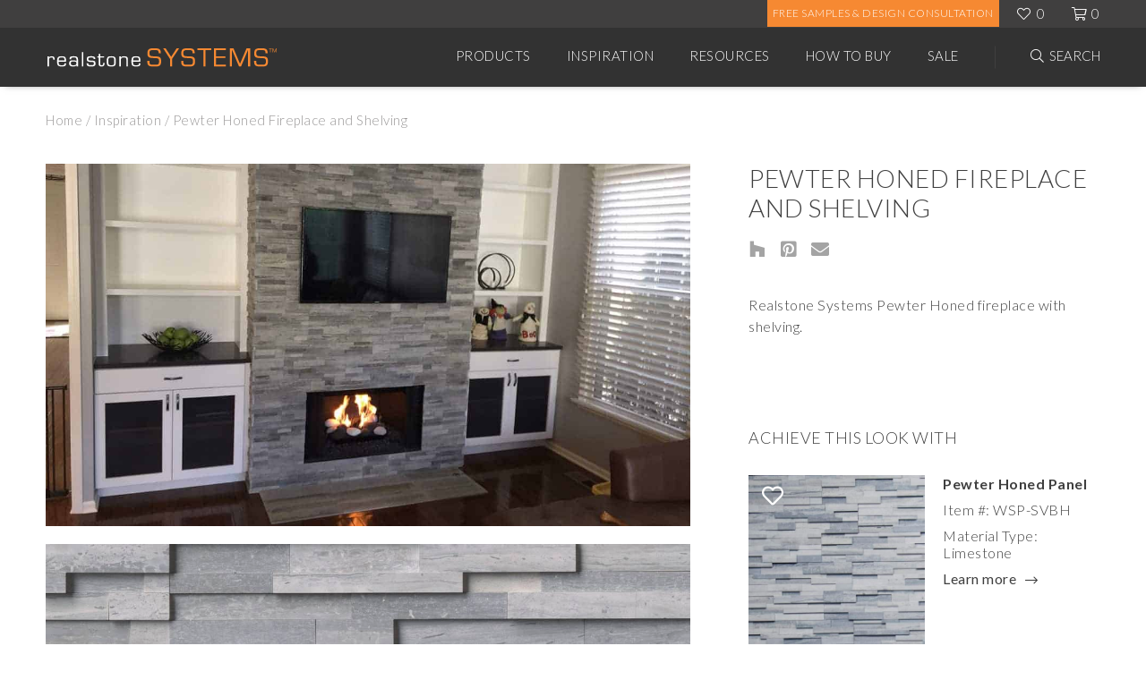

--- FILE ---
content_type: text/html; charset=UTF-8
request_url: https://www.realstonesystems.com/inspirations/pewter-honed-fireplace-and-shelving/
body_size: 35901
content:
<!DOCTYPE html>
<html lang="en-US">
	<head>
		<title>Pewter Honed Fireplace and Shelving - Realstone Systems</title>
		<meta charset="UTF-8" />
		<link rel="profile" href="http://gmpg.org/xfn/11" />
		<meta name="viewport" content="width=device-width, user-scalable=0, initial-scale=1.0" />
		<link rel="pingback" href="https://www.realstonesystems.com/xmlrpc.php" />
		<link rel="alternate" type="application/rss+xml" title="Realstone Systems" href="https://www.realstonesystems.com/feed/" />
		<link rel="alternate" type="application/atom+xml" title="Realstone Systems" href="https://www.realstonesystems.com/feed/atom/" />
		<!-- Favicons -->
		<link rel="apple-touch-icon" sizes="180x180" href="https://www.realstonesystems.com/wp-content/themes/realstone-theme/assets/favicons/apple-touch-icon.png">
		<link rel="icon" type="image/png" sizes="32x32" href="https://www.realstonesystems.com/wp-content/themes/realstone-theme/assets/favicons/favicon-32x32.png">
		<link rel="icon" type="image/png" sizes="16x16" href="https://www.realstonesystems.com/wp-content/themes/realstone-theme/assets/favicons/favicon-16x16.png">
		<link rel="manifest" href="https://www.realstonesystems.com/wp-content/themes/realstone-theme/assets/favicons/site.webmanifest">
		<link rel="mask-icon" href="https://www.realstonesystems.com/wp-content/themes/realstone-theme/assets/favicons/safari-pinned-tab.svg" color="#5bbad5">
		<meta name="msapplication-TileColor" content="#da532c">
		<meta name="theme-color" content="#ffffff">
		<meta name="google-site-verification" content="mOYb9dTdHV9lpQ0FFGzXvW9T-aWH61cNlq9JHL9l9fc" />
		<meta name="facebook-domain-verification" content="tztx9b34ywhp78m20w0frw18uh1bph" />
		<script type="text/javascript" src="https://cdn.roomvo.com/static/scripts/b2b/realstonesystems.js" async></script>
	
	
		<meta name='robots' content='index, follow, max-image-preview:large, max-snippet:-1, max-video-preview:-1' />

<!-- Google Tag Manager for WordPress by gtm4wp.com -->
<script data-cfasync="false" data-pagespeed-no-defer>
	var gtm4wp_datalayer_name = "dataLayer";
	var dataLayer = dataLayer || [];
	const gtm4wp_use_sku_instead = 1;
	const gtm4wp_currency = 'USD';
	const gtm4wp_product_per_impression = 0;
	const gtm4wp_clear_ecommerce = false;
	const gtm4wp_datalayer_max_timeout = 2000;
</script>
<!-- End Google Tag Manager for WordPress by gtm4wp.com -->
	<!-- This site is optimized with the Yoast SEO plugin v26.7 - https://yoast.com/wordpress/plugins/seo/ -->
	<link rel="canonical" href="https://www.realstonesystems.com/inspirations/pewter-honed-fireplace-and-shelving/" />
	<meta property="og:locale" content="en_US" />
	<meta property="og:type" content="article" />
	<meta property="og:title" content="Pewter Honed Fireplace and Shelving - Realstone Systems" />
	<meta property="og:description" content="Realstone Systems Pewter Honed fireplace with shelving. &nbsp;" />
	<meta property="og:url" content="https://www.realstonesystems.com/inspirations/pewter-honed-fireplace-and-shelving/" />
	<meta property="og:site_name" content="Realstone Systems" />
	<meta property="article:publisher" content="https://www.facebook.com/RealstoneSystems/" />
	<meta property="article:modified_time" content="2020-10-05T19:31:45+00:00" />
	<meta property="og:image" content="https://www.realstonesystems.com/wp-content/uploads/2019/12/Pewter-Honed-Fireplace-with-Shelving-1.jpg" />
	<meta property="og:image:width" content="1280" />
	<meta property="og:image:height" content="720" />
	<meta property="og:image:type" content="image/jpeg" />
	<meta name="twitter:card" content="summary_large_image" />
	<meta name="twitter:site" content="@realstonellc" />
	<script type="application/ld+json" class="yoast-schema-graph">{"@context":"https://schema.org","@graph":[{"@type":"WebPage","@id":"https://www.realstonesystems.com/inspirations/pewter-honed-fireplace-and-shelving/","url":"https://www.realstonesystems.com/inspirations/pewter-honed-fireplace-and-shelving/","name":"Pewter Honed Fireplace and Shelving - Realstone Systems","isPartOf":{"@id":"https://www.realstonesystems.com/#website"},"primaryImageOfPage":{"@id":"https://www.realstonesystems.com/inspirations/pewter-honed-fireplace-and-shelving/#primaryimage"},"image":{"@id":"https://www.realstonesystems.com/inspirations/pewter-honed-fireplace-and-shelving/#primaryimage"},"thumbnailUrl":"https://www.realstonesystems.com/wp-content/uploads/2019/12/Pewter-Honed-Fireplace-with-Shelving-1.jpg","datePublished":"2018-12-28T19:46:59+00:00","dateModified":"2020-10-05T19:31:45+00:00","breadcrumb":{"@id":"https://www.realstonesystems.com/inspirations/pewter-honed-fireplace-and-shelving/#breadcrumb"},"inLanguage":"en-US","potentialAction":[{"@type":"ReadAction","target":["https://www.realstonesystems.com/inspirations/pewter-honed-fireplace-and-shelving/"]}]},{"@type":"ImageObject","inLanguage":"en-US","@id":"https://www.realstonesystems.com/inspirations/pewter-honed-fireplace-and-shelving/#primaryimage","url":"https://www.realstonesystems.com/wp-content/uploads/2019/12/Pewter-Honed-Fireplace-with-Shelving-1.jpg","contentUrl":"https://www.realstonesystems.com/wp-content/uploads/2019/12/Pewter-Honed-Fireplace-with-Shelving-1.jpg","width":1280,"height":720},{"@type":"BreadcrumbList","@id":"https://www.realstonesystems.com/inspirations/pewter-honed-fireplace-and-shelving/#breadcrumb","itemListElement":[{"@type":"ListItem","position":1,"name":"Home","item":"https://www.realstonesystems.com/"},{"@type":"ListItem","position":2,"name":"Inspiration","item":"https://www.realstonesystems.com/inspirations/"},{"@type":"ListItem","position":3,"name":"Pewter Honed Fireplace and Shelving"}]},{"@type":"WebSite","@id":"https://www.realstonesystems.com/#website","url":"https://www.realstonesystems.com/","name":"Realstone Systems","description":"Inspiring. Timeless. Enduring.","potentialAction":[{"@type":"SearchAction","target":{"@type":"EntryPoint","urlTemplate":"https://www.realstonesystems.com/?s={search_term_string}"},"query-input":{"@type":"PropertyValueSpecification","valueRequired":true,"valueName":"search_term_string"}}],"inLanguage":"en-US"}]}</script>
	<!-- / Yoast SEO plugin. -->


<link rel='dns-prefetch' href='//www.googletagmanager.com' />
<link rel='dns-prefetch' href='//ajax.googleapis.com' />
<link rel='dns-prefetch' href='//fonts.googleapis.com' />
<link rel="alternate" title="oEmbed (JSON)" type="application/json+oembed" href="https://www.realstonesystems.com/wp-json/oembed/1.0/embed?url=https%3A%2F%2Fwww.realstonesystems.com%2Finspirations%2Fpewter-honed-fireplace-and-shelving%2F" />
<link rel="alternate" title="oEmbed (XML)" type="text/xml+oembed" href="https://www.realstonesystems.com/wp-json/oembed/1.0/embed?url=https%3A%2F%2Fwww.realstonesystems.com%2Finspirations%2Fpewter-honed-fireplace-and-shelving%2F&#038;format=xml" />
<style id='wp-img-auto-sizes-contain-inline-css' type='text/css'>
img:is([sizes=auto i],[sizes^="auto," i]){contain-intrinsic-size:3000px 1500px}
/*# sourceURL=wp-img-auto-sizes-contain-inline-css */
</style>
<style id='wp-emoji-styles-inline-css' type='text/css'>

	img.wp-smiley, img.emoji {
		display: inline !important;
		border: none !important;
		box-shadow: none !important;
		height: 1em !important;
		width: 1em !important;
		margin: 0 0.07em !important;
		vertical-align: -0.1em !important;
		background: none !important;
		padding: 0 !important;
	}
/*# sourceURL=wp-emoji-styles-inline-css */
</style>
<style id='wp-block-library-inline-css' type='text/css'>
:root{--wp-block-synced-color:#7a00df;--wp-block-synced-color--rgb:122,0,223;--wp-bound-block-color:var(--wp-block-synced-color);--wp-editor-canvas-background:#ddd;--wp-admin-theme-color:#007cba;--wp-admin-theme-color--rgb:0,124,186;--wp-admin-theme-color-darker-10:#006ba1;--wp-admin-theme-color-darker-10--rgb:0,107,160.5;--wp-admin-theme-color-darker-20:#005a87;--wp-admin-theme-color-darker-20--rgb:0,90,135;--wp-admin-border-width-focus:2px}@media (min-resolution:192dpi){:root{--wp-admin-border-width-focus:1.5px}}.wp-element-button{cursor:pointer}:root .has-very-light-gray-background-color{background-color:#eee}:root .has-very-dark-gray-background-color{background-color:#313131}:root .has-very-light-gray-color{color:#eee}:root .has-very-dark-gray-color{color:#313131}:root .has-vivid-green-cyan-to-vivid-cyan-blue-gradient-background{background:linear-gradient(135deg,#00d084,#0693e3)}:root .has-purple-crush-gradient-background{background:linear-gradient(135deg,#34e2e4,#4721fb 50%,#ab1dfe)}:root .has-hazy-dawn-gradient-background{background:linear-gradient(135deg,#faaca8,#dad0ec)}:root .has-subdued-olive-gradient-background{background:linear-gradient(135deg,#fafae1,#67a671)}:root .has-atomic-cream-gradient-background{background:linear-gradient(135deg,#fdd79a,#004a59)}:root .has-nightshade-gradient-background{background:linear-gradient(135deg,#330968,#31cdcf)}:root .has-midnight-gradient-background{background:linear-gradient(135deg,#020381,#2874fc)}:root{--wp--preset--font-size--normal:16px;--wp--preset--font-size--huge:42px}.has-regular-font-size{font-size:1em}.has-larger-font-size{font-size:2.625em}.has-normal-font-size{font-size:var(--wp--preset--font-size--normal)}.has-huge-font-size{font-size:var(--wp--preset--font-size--huge)}.has-text-align-center{text-align:center}.has-text-align-left{text-align:left}.has-text-align-right{text-align:right}.has-fit-text{white-space:nowrap!important}#end-resizable-editor-section{display:none}.aligncenter{clear:both}.items-justified-left{justify-content:flex-start}.items-justified-center{justify-content:center}.items-justified-right{justify-content:flex-end}.items-justified-space-between{justify-content:space-between}.screen-reader-text{border:0;clip-path:inset(50%);height:1px;margin:-1px;overflow:hidden;padding:0;position:absolute;width:1px;word-wrap:normal!important}.screen-reader-text:focus{background-color:#ddd;clip-path:none;color:#444;display:block;font-size:1em;height:auto;left:5px;line-height:normal;padding:15px 23px 14px;text-decoration:none;top:5px;width:auto;z-index:100000}html :where(.has-border-color){border-style:solid}html :where([style*=border-top-color]){border-top-style:solid}html :where([style*=border-right-color]){border-right-style:solid}html :where([style*=border-bottom-color]){border-bottom-style:solid}html :where([style*=border-left-color]){border-left-style:solid}html :where([style*=border-width]){border-style:solid}html :where([style*=border-top-width]){border-top-style:solid}html :where([style*=border-right-width]){border-right-style:solid}html :where([style*=border-bottom-width]){border-bottom-style:solid}html :where([style*=border-left-width]){border-left-style:solid}html :where(img[class*=wp-image-]){height:auto;max-width:100%}:where(figure){margin:0 0 1em}html :where(.is-position-sticky){--wp-admin--admin-bar--position-offset:var(--wp-admin--admin-bar--height,0px)}@media screen and (max-width:600px){html :where(.is-position-sticky){--wp-admin--admin-bar--position-offset:0px}}

/*# sourceURL=wp-block-library-inline-css */
</style><link rel='stylesheet' id='wc-blocks-style-css' href='https://www.realstonesystems.com/wp-content/plugins/woocommerce/assets/client/blocks/wc-blocks.css?ver=wc-10.4.3' type='text/css' media='all' />
<style id='global-styles-inline-css' type='text/css'>
:root{--wp--preset--aspect-ratio--square: 1;--wp--preset--aspect-ratio--4-3: 4/3;--wp--preset--aspect-ratio--3-4: 3/4;--wp--preset--aspect-ratio--3-2: 3/2;--wp--preset--aspect-ratio--2-3: 2/3;--wp--preset--aspect-ratio--16-9: 16/9;--wp--preset--aspect-ratio--9-16: 9/16;--wp--preset--color--black: #000000;--wp--preset--color--cyan-bluish-gray: #abb8c3;--wp--preset--color--white: #ffffff;--wp--preset--color--pale-pink: #f78da7;--wp--preset--color--vivid-red: #cf2e2e;--wp--preset--color--luminous-vivid-orange: #ff6900;--wp--preset--color--luminous-vivid-amber: #fcb900;--wp--preset--color--light-green-cyan: #7bdcb5;--wp--preset--color--vivid-green-cyan: #00d084;--wp--preset--color--pale-cyan-blue: #8ed1fc;--wp--preset--color--vivid-cyan-blue: #0693e3;--wp--preset--color--vivid-purple: #9b51e0;--wp--preset--gradient--vivid-cyan-blue-to-vivid-purple: linear-gradient(135deg,rgb(6,147,227) 0%,rgb(155,81,224) 100%);--wp--preset--gradient--light-green-cyan-to-vivid-green-cyan: linear-gradient(135deg,rgb(122,220,180) 0%,rgb(0,208,130) 100%);--wp--preset--gradient--luminous-vivid-amber-to-luminous-vivid-orange: linear-gradient(135deg,rgb(252,185,0) 0%,rgb(255,105,0) 100%);--wp--preset--gradient--luminous-vivid-orange-to-vivid-red: linear-gradient(135deg,rgb(255,105,0) 0%,rgb(207,46,46) 100%);--wp--preset--gradient--very-light-gray-to-cyan-bluish-gray: linear-gradient(135deg,rgb(238,238,238) 0%,rgb(169,184,195) 100%);--wp--preset--gradient--cool-to-warm-spectrum: linear-gradient(135deg,rgb(74,234,220) 0%,rgb(151,120,209) 20%,rgb(207,42,186) 40%,rgb(238,44,130) 60%,rgb(251,105,98) 80%,rgb(254,248,76) 100%);--wp--preset--gradient--blush-light-purple: linear-gradient(135deg,rgb(255,206,236) 0%,rgb(152,150,240) 100%);--wp--preset--gradient--blush-bordeaux: linear-gradient(135deg,rgb(254,205,165) 0%,rgb(254,45,45) 50%,rgb(107,0,62) 100%);--wp--preset--gradient--luminous-dusk: linear-gradient(135deg,rgb(255,203,112) 0%,rgb(199,81,192) 50%,rgb(65,88,208) 100%);--wp--preset--gradient--pale-ocean: linear-gradient(135deg,rgb(255,245,203) 0%,rgb(182,227,212) 50%,rgb(51,167,181) 100%);--wp--preset--gradient--electric-grass: linear-gradient(135deg,rgb(202,248,128) 0%,rgb(113,206,126) 100%);--wp--preset--gradient--midnight: linear-gradient(135deg,rgb(2,3,129) 0%,rgb(40,116,252) 100%);--wp--preset--font-size--small: 13px;--wp--preset--font-size--medium: 20px;--wp--preset--font-size--large: 36px;--wp--preset--font-size--x-large: 42px;--wp--preset--spacing--20: 0.44rem;--wp--preset--spacing--30: 0.67rem;--wp--preset--spacing--40: 1rem;--wp--preset--spacing--50: 1.5rem;--wp--preset--spacing--60: 2.25rem;--wp--preset--spacing--70: 3.38rem;--wp--preset--spacing--80: 5.06rem;--wp--preset--shadow--natural: 6px 6px 9px rgba(0, 0, 0, 0.2);--wp--preset--shadow--deep: 12px 12px 50px rgba(0, 0, 0, 0.4);--wp--preset--shadow--sharp: 6px 6px 0px rgba(0, 0, 0, 0.2);--wp--preset--shadow--outlined: 6px 6px 0px -3px rgb(255, 255, 255), 6px 6px rgb(0, 0, 0);--wp--preset--shadow--crisp: 6px 6px 0px rgb(0, 0, 0);}:where(.is-layout-flex){gap: 0.5em;}:where(.is-layout-grid){gap: 0.5em;}body .is-layout-flex{display: flex;}.is-layout-flex{flex-wrap: wrap;align-items: center;}.is-layout-flex > :is(*, div){margin: 0;}body .is-layout-grid{display: grid;}.is-layout-grid > :is(*, div){margin: 0;}:where(.wp-block-columns.is-layout-flex){gap: 2em;}:where(.wp-block-columns.is-layout-grid){gap: 2em;}:where(.wp-block-post-template.is-layout-flex){gap: 1.25em;}:where(.wp-block-post-template.is-layout-grid){gap: 1.25em;}.has-black-color{color: var(--wp--preset--color--black) !important;}.has-cyan-bluish-gray-color{color: var(--wp--preset--color--cyan-bluish-gray) !important;}.has-white-color{color: var(--wp--preset--color--white) !important;}.has-pale-pink-color{color: var(--wp--preset--color--pale-pink) !important;}.has-vivid-red-color{color: var(--wp--preset--color--vivid-red) !important;}.has-luminous-vivid-orange-color{color: var(--wp--preset--color--luminous-vivid-orange) !important;}.has-luminous-vivid-amber-color{color: var(--wp--preset--color--luminous-vivid-amber) !important;}.has-light-green-cyan-color{color: var(--wp--preset--color--light-green-cyan) !important;}.has-vivid-green-cyan-color{color: var(--wp--preset--color--vivid-green-cyan) !important;}.has-pale-cyan-blue-color{color: var(--wp--preset--color--pale-cyan-blue) !important;}.has-vivid-cyan-blue-color{color: var(--wp--preset--color--vivid-cyan-blue) !important;}.has-vivid-purple-color{color: var(--wp--preset--color--vivid-purple) !important;}.has-black-background-color{background-color: var(--wp--preset--color--black) !important;}.has-cyan-bluish-gray-background-color{background-color: var(--wp--preset--color--cyan-bluish-gray) !important;}.has-white-background-color{background-color: var(--wp--preset--color--white) !important;}.has-pale-pink-background-color{background-color: var(--wp--preset--color--pale-pink) !important;}.has-vivid-red-background-color{background-color: var(--wp--preset--color--vivid-red) !important;}.has-luminous-vivid-orange-background-color{background-color: var(--wp--preset--color--luminous-vivid-orange) !important;}.has-luminous-vivid-amber-background-color{background-color: var(--wp--preset--color--luminous-vivid-amber) !important;}.has-light-green-cyan-background-color{background-color: var(--wp--preset--color--light-green-cyan) !important;}.has-vivid-green-cyan-background-color{background-color: var(--wp--preset--color--vivid-green-cyan) !important;}.has-pale-cyan-blue-background-color{background-color: var(--wp--preset--color--pale-cyan-blue) !important;}.has-vivid-cyan-blue-background-color{background-color: var(--wp--preset--color--vivid-cyan-blue) !important;}.has-vivid-purple-background-color{background-color: var(--wp--preset--color--vivid-purple) !important;}.has-black-border-color{border-color: var(--wp--preset--color--black) !important;}.has-cyan-bluish-gray-border-color{border-color: var(--wp--preset--color--cyan-bluish-gray) !important;}.has-white-border-color{border-color: var(--wp--preset--color--white) !important;}.has-pale-pink-border-color{border-color: var(--wp--preset--color--pale-pink) !important;}.has-vivid-red-border-color{border-color: var(--wp--preset--color--vivid-red) !important;}.has-luminous-vivid-orange-border-color{border-color: var(--wp--preset--color--luminous-vivid-orange) !important;}.has-luminous-vivid-amber-border-color{border-color: var(--wp--preset--color--luminous-vivid-amber) !important;}.has-light-green-cyan-border-color{border-color: var(--wp--preset--color--light-green-cyan) !important;}.has-vivid-green-cyan-border-color{border-color: var(--wp--preset--color--vivid-green-cyan) !important;}.has-pale-cyan-blue-border-color{border-color: var(--wp--preset--color--pale-cyan-blue) !important;}.has-vivid-cyan-blue-border-color{border-color: var(--wp--preset--color--vivid-cyan-blue) !important;}.has-vivid-purple-border-color{border-color: var(--wp--preset--color--vivid-purple) !important;}.has-vivid-cyan-blue-to-vivid-purple-gradient-background{background: var(--wp--preset--gradient--vivid-cyan-blue-to-vivid-purple) !important;}.has-light-green-cyan-to-vivid-green-cyan-gradient-background{background: var(--wp--preset--gradient--light-green-cyan-to-vivid-green-cyan) !important;}.has-luminous-vivid-amber-to-luminous-vivid-orange-gradient-background{background: var(--wp--preset--gradient--luminous-vivid-amber-to-luminous-vivid-orange) !important;}.has-luminous-vivid-orange-to-vivid-red-gradient-background{background: var(--wp--preset--gradient--luminous-vivid-orange-to-vivid-red) !important;}.has-very-light-gray-to-cyan-bluish-gray-gradient-background{background: var(--wp--preset--gradient--very-light-gray-to-cyan-bluish-gray) !important;}.has-cool-to-warm-spectrum-gradient-background{background: var(--wp--preset--gradient--cool-to-warm-spectrum) !important;}.has-blush-light-purple-gradient-background{background: var(--wp--preset--gradient--blush-light-purple) !important;}.has-blush-bordeaux-gradient-background{background: var(--wp--preset--gradient--blush-bordeaux) !important;}.has-luminous-dusk-gradient-background{background: var(--wp--preset--gradient--luminous-dusk) !important;}.has-pale-ocean-gradient-background{background: var(--wp--preset--gradient--pale-ocean) !important;}.has-electric-grass-gradient-background{background: var(--wp--preset--gradient--electric-grass) !important;}.has-midnight-gradient-background{background: var(--wp--preset--gradient--midnight) !important;}.has-small-font-size{font-size: var(--wp--preset--font-size--small) !important;}.has-medium-font-size{font-size: var(--wp--preset--font-size--medium) !important;}.has-large-font-size{font-size: var(--wp--preset--font-size--large) !important;}.has-x-large-font-size{font-size: var(--wp--preset--font-size--x-large) !important;}
/*# sourceURL=global-styles-inline-css */
</style>

<style id='classic-theme-styles-inline-css' type='text/css'>
/*! This file is auto-generated */
.wp-block-button__link{color:#fff;background-color:#32373c;border-radius:9999px;box-shadow:none;text-decoration:none;padding:calc(.667em + 2px) calc(1.333em + 2px);font-size:1.125em}.wp-block-file__button{background:#32373c;color:#fff;text-decoration:none}
/*# sourceURL=/wp-includes/css/classic-themes.min.css */
</style>
<style id='woocommerce-inline-inline-css' type='text/css'>
.woocommerce form .form-row .required { visibility: visible; }
/*# sourceURL=woocommerce-inline-inline-css */
</style>
<link rel='stylesheet' id='gateway-css' href='https://www.realstonesystems.com/wp-content/plugins/woocommerce-paypal-payments/modules/ppcp-button/assets/css/gateway.css?ver=3.3.2' type='text/css' media='all' />
<link rel='stylesheet' id='theme-global-css' href='https://www.realstonesystems.com/wp-content/themes/realstone-theme/assets/css/style.css?ver=1740499642' type='text/css' media='all' />
<link rel='stylesheet' id='google-fonts-lato-css' href='//fonts.googleapis.com/css?family=Lato%3A300%2C400%2C700&#038;ver=6.9' type='text/css' media='all' />
<link rel='stylesheet' id='slick-css-css' href='https://www.realstonesystems.com/wp-content/themes/realstone-theme/assets/js/dist/slick/slick.css?ver=6.9' type='text/css' media='all' />
<script type="text/javascript" id="woocommerce-google-analytics-integration-gtag-js-after">
/* <![CDATA[ */
/* Google Analytics for WooCommerce (gtag.js) */
					window.dataLayer = window.dataLayer || [];
					function gtag(){dataLayer.push(arguments);}
					// Set up default consent state.
					for ( const mode of [{"analytics_storage":"denied","ad_storage":"denied","ad_user_data":"denied","ad_personalization":"denied","region":["AT","BE","BG","HR","CY","CZ","DK","EE","FI","FR","DE","GR","HU","IS","IE","IT","LV","LI","LT","LU","MT","NL","NO","PL","PT","RO","SK","SI","ES","SE","GB","CH"]}] || [] ) {
						gtag( "consent", "default", { "wait_for_update": 500, ...mode } );
					}
					gtag("js", new Date());
					gtag("set", "developer_id.dOGY3NW", true);
					gtag("config", "G-B43D95P4YD", {"track_404":true,"allow_google_signals":true,"logged_in":false,"linker":{"domains":[],"allow_incoming":false},"custom_map":{"dimension1":"logged_in"}});
//# sourceURL=woocommerce-google-analytics-integration-gtag-js-after
/* ]]> */
</script>
<script type="text/javascript" src="//ajax.googleapis.com/ajax/libs/jquery/3.4.1/jquery.min.js?ver=3.4.1" id="jquery-js"></script>
<script type="text/javascript" src="https://www.realstonesystems.com/wp-content/plugins/woocommerce/assets/js/jquery-blockui/jquery.blockUI.min.js?ver=2.7.0-wc.10.4.3" id="wc-jquery-blockui-js" defer="defer" data-wp-strategy="defer"></script>
<script type="text/javascript" id="wc-add-to-cart-js-extra">
/* <![CDATA[ */
var wc_add_to_cart_params = {"ajax_url":"/wp-admin/admin-ajax.php","wc_ajax_url":"/?wc-ajax=%%endpoint%%","i18n_view_cart":"View cart","cart_url":"https://www.realstonesystems.com/cart/","is_cart":"","cart_redirect_after_add":"no"};
//# sourceURL=wc-add-to-cart-js-extra
/* ]]> */
</script>
<script type="text/javascript" src="https://www.realstonesystems.com/wp-content/plugins/woocommerce/assets/js/frontend/add-to-cart.min.js?ver=10.4.3" id="wc-add-to-cart-js" defer="defer" data-wp-strategy="defer"></script>
<script type="text/javascript" src="https://www.realstonesystems.com/wp-content/plugins/woocommerce/assets/js/js-cookie/js.cookie.min.js?ver=2.1.4-wc.10.4.3" id="wc-js-cookie-js" defer="defer" data-wp-strategy="defer"></script>
<script type="text/javascript" id="woocommerce-js-extra">
/* <![CDATA[ */
var woocommerce_params = {"ajax_url":"/wp-admin/admin-ajax.php","wc_ajax_url":"/?wc-ajax=%%endpoint%%","i18n_password_show":"Show password","i18n_password_hide":"Hide password"};
//# sourceURL=woocommerce-js-extra
/* ]]> */
</script>
<script type="text/javascript" src="https://www.realstonesystems.com/wp-content/plugins/woocommerce/assets/js/frontend/woocommerce.min.js?ver=10.4.3" id="woocommerce-js" defer="defer" data-wp-strategy="defer"></script>
<script type="text/javascript" id="WCPAY_ASSETS-js-extra">
/* <![CDATA[ */
var wcpayAssets = {"url":"https://www.realstonesystems.com/wp-content/plugins/woocommerce-payments/dist/"};
//# sourceURL=WCPAY_ASSETS-js-extra
/* ]]> */
</script>
<script type="text/javascript" src="https://www.realstonesystems.com/wp-content/themes/realstone-theme/assets/js/dist/frameworks.js?ver=1701291842" id="theme-frameworks-js"></script>
<script type="text/javascript" src="https://www.realstonesystems.com/wp-content/themes/realstone-theme/assets/js/dist/webapp.js?ver=1738260484" id="theme-webapp-js"></script>
<link rel="https://api.w.org/" href="https://www.realstonesystems.com/wp-json/" /><link rel="EditURI" type="application/rsd+xml" title="RSD" href="https://www.realstonesystems.com/xmlrpc.php?rsd" />
<meta name="generator" content="WordPress 6.9" />
<meta name="generator" content="WooCommerce 10.4.3" />
<link rel='shortlink' href='https://www.realstonesystems.com/?p=14858' />
<style>.post-thumbnail img[src$='.svg'] { width: 100%; height: auto; }</style>
<!-- Google Tag Manager for WordPress by gtm4wp.com -->
<!-- GTM Container placement set to footer -->
<script data-cfasync="false" data-pagespeed-no-defer type="text/javascript">
	var dataLayer_content = {"pagePostType":"rs-inspiration","pagePostType2":"single-rs-inspiration","pagePostAuthor":"ambrdetroit","cartContent":{"totals":{"applied_coupons":[],"discount_total":0,"subtotal":0,"total":0},"items":[]}};
	dataLayer.push( dataLayer_content );
</script>
<script data-cfasync="false" data-pagespeed-no-defer type="text/javascript">
(function(w,d,s,l,i){w[l]=w[l]||[];w[l].push({'gtm.start':
new Date().getTime(),event:'gtm.js'});var f=d.getElementsByTagName(s)[0],
j=d.createElement(s),dl=l!='dataLayer'?'&l='+l:'';j.async=true;j.src=
'//www.googletagmanager.com/gtm.js?id='+i+dl;f.parentNode.insertBefore(j,f);
})(window,document,'script','dataLayer','GTM-NVSW9FJ');
</script>
<!-- End Google Tag Manager for WordPress by gtm4wp.com -->	<noscript><style>.woocommerce-product-gallery{ opacity: 1 !important; }</style></noscript>
		
	</head>
	
	<body class="wp-singular rs-inspiration-template-default single single-rs-inspiration postid-14858 wp-theme-realstone-theme theme-realstone-theme woocommerce-no-js">
<header class="header" id="js-HeaderSticky">
	<div class="header__top">
		<div class="container">
			<ul class="header__top-actions">
				<!--<li class="header_orange header__topltgreybtn">
					<a class="header__top-link btn btn--v3 orange" href="/become-a-dealer/" target="_blank">Become A Partner</a>
				</li>
				<li class="header_orange header__topgreybtn">
					<a class="header__top-link btn btn--v3 orange" href="https://form.jotform.com/realstonemarketing/job-registration-form" target="_blank">Register Your Project</a>
				</li>-->
				<li class="header_orange">
					<a class="header__top-link btn btn--v2 orange" href="https://www.realstonesystems.com/free-samples-and-shipping/" >Free Samples & Design Consultation</a>
				</li>
				<li class="header__top-item">
					<a class="header__top-link header__top-link--favorite icon-fal" href="https://www.realstonesystems.com/favorites/" target="_self"><span class="js-FavoriteCount">0</span></a>
				</li>
				<li class="header__top-item">
					<a class="header__top-link header__top-link--shop js-cartItemQuantity icon-fal" href="https://www.realstonesystems.com/cart/"><span>0</span></a>
				</li>
			</ul>
		</div>
	</div>
	<div class="header__bottom">
		<div class="container">
			<div class="header__bottom-content">
				<!-- mobile search and menu -->
				<div class="header__bottom-mobile">
					<button class="header__bottom-mobile-btn js-OpenMenu" type="button">
						<span class="hamburger"></span>
					</button>
					<button class="header__bottom-mobile-btn header__bottom-mobile-btn--search icon-fal js-OpenSearch" type="button"></button>
					
				</div>
				 <!-- company logo + link to the homepage -->
				      			  	<div class="header__logo">
						<a class="header__logo-link" href="https://www.realstonesystems.com">
							<img class="header__logo-file img-bkg img-bkg--contain" src="https://www.realstonesystems.com/wp-content/uploads/2019/11/realstone-logo.svg" alt="realstone systems logo no background lg" title="realstone-logo"/>
						</a>
					</div>
								<!-- mobile favorites and shopping cart -->
				<ul class="header__top-actions header__top-actions--mobile">
					<li class="header__top-item">
						<a class="header__top-link header__top-link--favorite icon-fal" href="https://www.realstonesystems.com/favorites/" target="_self"><span class="js-FavoriteCount">0</span></a>
					</li>
					<li class="header__top-item">
						<a class="header__top-link header__top-link--shop js-cartItemQuantity icon-fal" href="https://www.realstonesystems.com/cart/"><span>0</span></a>
					</li>
				</ul>

				<!-- header menus + mega menus -->
				<ul class="header__menu">
											<li class="header__menu-item">
							<a class="header__menu-link" href="https://www.realstonesystems.com/products/" target="_self">Products</a>
															<!-- this is an products mega menu -->
								<div class="dropdown-menu">
									<div class="container">
																					<ul class="dropdown-menu__list">
																									<li class="dropdown-menu__list-item dropdown-menu__list-item--size1">
														<p class="dropdown-menu__heading">Shop by Category</p>
														<ul class="dropdown-menu__sublist">
																															<li class="dropdown-menu__sublist-item">
																	<a class="dropdown-menu__sublist-link" href="https://www.realstonesystems.com/products/?product_category=449">Full Bed Stone</a>
																</li>
																															<li class="dropdown-menu__sublist-item">
																	<a class="dropdown-menu__sublist-link" href="https://www.realstonesystems.com/products/?product_category=446">Natural Stone Pavers</a>
																</li>
																															<li class="dropdown-menu__sublist-item">
																	<a class="dropdown-menu__sublist-link" href="https://www.realstonesystems.com/products/?product_category=444">Natural Stone Veneer</a>
																</li>
																															<li class="dropdown-menu__sublist-item">
																	<a class="dropdown-menu__sublist-link" href="https://www.realstonesystems.com/products/?product_category=53">Accessories</a>
																</li>
																															<li class="dropdown-menu__sublist-item">
																	<a class="dropdown-menu__sublist-link" href="https://www.realstonesystems.com/products/?product_category=271">Boutique</a>
																</li>
																															<li class="dropdown-menu__sublist-item">
																	<a class="dropdown-menu__sublist-link" href="https://www.realstonesystems.com/products/?product_category=404">Cement Tiles</a>
																</li>
																															<li class="dropdown-menu__sublist-item">
																	<a class="dropdown-menu__sublist-link" href="https://www.realstonesystems.com/products/?product_category=48">Ceramic/Porcelain Tiles</a>
																</li>
																															<li class="dropdown-menu__sublist-item">
																	<a class="dropdown-menu__sublist-link" href="https://www.realstonesystems.com/products/?product_category=278">Custom Products</a>
																</li>
																															<li class="dropdown-menu__sublist-item">
																	<a class="dropdown-menu__sublist-link" href="https://www.realstonesystems.com/products/?product_category=419">Estate Stone</a>
																</li>
																															<li class="dropdown-menu__sublist-item">
																	<a class="dropdown-menu__sublist-link" href="https://www.realstonesystems.com/products/?product_category=389">Faux Stone</a>
																</li>
																															<li class="dropdown-menu__sublist-item">
																	<a class="dropdown-menu__sublist-link" href="https://www.realstonesystems.com/products/?product_category=290">Glass Mosaics</a>
																</li>
																															<li class="dropdown-menu__sublist-item">
																	<a class="dropdown-menu__sublist-link" href="https://www.realstonesystems.com/products/?product_category=434">Hand Made</a>
																</li>
																															<li class="dropdown-menu__sublist-item">
																	<a class="dropdown-menu__sublist-link" href="https://www.realstonesystems.com/products/?product_category=292">Installation &amp; Maintenance</a>
																</li>
																															<li class="dropdown-menu__sublist-item">
																	<a class="dropdown-menu__sublist-link" href="https://www.realstonesystems.com/products/?product_category=97">Large Format Tiles</a>
																</li>
																															<li class="dropdown-menu__sublist-item">
																	<a class="dropdown-menu__sublist-link" href="https://www.realstonesystems.com/products/?product_category=98">Leather</a>
																</li>
																															<li class="dropdown-menu__sublist-item">
																	<a class="dropdown-menu__sublist-link" href="https://www.realstonesystems.com/products/?product_category=50">Mosaics</a>
																</li>
																															<li class="dropdown-menu__sublist-item">
																	<a class="dropdown-menu__sublist-link" href="https://www.realstonesystems.com/products/?product_category=46">Most Popular</a>
																</li>
																															<li class="dropdown-menu__sublist-item">
																	<a class="dropdown-menu__sublist-link" href="https://www.realstonesystems.com/products/?product_category=47">Natural Stone Panels</a>
																</li>
																															<li class="dropdown-menu__sublist-item">
																	<a class="dropdown-menu__sublist-link" href="https://www.realstonesystems.com/products/?product_category=96">Natural Stone Tiles</a>
																</li>
																															<li class="dropdown-menu__sublist-item">
																	<a class="dropdown-menu__sublist-link" href="https://www.realstonesystems.com/products/?product_category=45">New Arrivals</a>
																</li>
																															<li class="dropdown-menu__sublist-item">
																	<a class="dropdown-menu__sublist-link" href="https://www.realstonesystems.com/products/?product_category=354">Outdoor Porcelain Pavers</a>
																</li>
																															<li class="dropdown-menu__sublist-item">
																	<a class="dropdown-menu__sublist-link" href="https://www.realstonesystems.com/products/?product_category=396">Sale</a>
																</li>
																															<li class="dropdown-menu__sublist-item">
																	<a class="dropdown-menu__sublist-link" href="https://www.realstonesystems.com/products/?product_category=428">Sustainable Products</a>
																</li>
																															<li class="dropdown-menu__sublist-item">
																	<a class="dropdown-menu__sublist-link" href="https://www.realstonesystems.com/products/?product_category=52">Tempered Tiles</a>
																</li>
																															<li class="dropdown-menu__sublist-item">
																	<a class="dropdown-menu__sublist-link" href="https://www.realstonesystems.com/products/?product_category=401">Thin Brick</a>
																</li>
																															<li class="dropdown-menu__sublist-item">
																	<a class="dropdown-menu__sublist-link" href="https://www.realstonesystems.com/products/?product_category=51">Wood</a>
																</li>
																													</ul>
													</li>
																																					<li class="dropdown-menu__list-item">
														<p class="dropdown-menu__heading">Shop by Color</p>
														<ul class="dropdown-menu__sublist dropdown-menu__sublist--row">
																															<li class="dropdown-menu__sublist-block">
																	<a class="dropdown-menu__sublist-color" href="https://www.realstonesystems.com/products/?product_color=286">
																																					<div class="dropdown-menu__sublist-media">
																				<img class="dropdown-menu__sublist-image" src="https://www.realstonesystems.com/wp-content/uploads/2021/08/Tempered-Tile-Sapphire-herringbone-Realstone-SQ-150x144.jpg" alt="" title="Tempered Tile Sapphire herringbone Realstone SQ"/>
																			</div>
																																				<p class="dropdown-menu__sublist-title">Blue</p>
																	</a>
																</li>
																															<li class="dropdown-menu__sublist-block">
																	<a class="dropdown-menu__sublist-color" href="https://www.realstonesystems.com/products/?product_color=40">
																																					<div class="dropdown-menu__sublist-media">
																				<img class="dropdown-menu__sublist-image" src="https://www.realstonesystems.com/wp-content/uploads/2019/10/cream-image-150x150.png" alt="" title="cream image"/>
																			</div>
																																				<p class="dropdown-menu__sublist-title">Cream &amp; Warm Tones</p>
																	</a>
																</li>
																															<li class="dropdown-menu__sublist-block">
																	<a class="dropdown-menu__sublist-color" href="https://www.realstonesystems.com/products/?product_color=42">
																																					<div class="dropdown-menu__sublist-media">
																				<img class="dropdown-menu__sublist-image" src="https://www.realstonesystems.com/wp-content/uploads/2019/10/earth-image-150x150.png" alt="" title="earth image"/>
																			</div>
																																				<p class="dropdown-menu__sublist-title">Earth Tones</p>
																	</a>
																</li>
																															<li class="dropdown-menu__sublist-block">
																	<a class="dropdown-menu__sublist-color" href="https://www.realstonesystems.com/products/?product_color=287">
																																					<div class="dropdown-menu__sublist-media">
																				<img class="dropdown-menu__sublist-image" src="https://www.realstonesystems.com/wp-content/uploads/2020/09/Jade_offset-copy-web-150x144.jpg" alt="Detail of Realstone Systems Tempered Jade tile showing textured surface and richly saturated green hues in an offset brick dry lay pattern" title="Jade_offset copy web"/>
																			</div>
																																				<p class="dropdown-menu__sublist-title">Green</p>
																	</a>
																</li>
																															<li class="dropdown-menu__sublist-block">
																	<a class="dropdown-menu__sublist-color" href="https://www.realstonesystems.com/products/?product_color=41">
																																					<div class="dropdown-menu__sublist-media">
																				<img class="dropdown-menu__sublist-image" src="https://www.realstonesystems.com/wp-content/uploads/2021/08/thin_midnight_sky-sq-150x144.jpg" alt="" title="thin_midnight_sky sq"/>
																			</div>
																																				<p class="dropdown-menu__sublist-title">Grey &amp; Black Tones</p>
																	</a>
																</li>
																															<li class="dropdown-menu__sublist-block">
																	<a class="dropdown-menu__sublist-color" href="https://www.realstonesystems.com/products/?product_color=44">
																																					<div class="dropdown-menu__sublist-media">
																				<img class="dropdown-menu__sublist-image" src="https://www.realstonesystems.com/wp-content/uploads/2019/10/metallics-150x150.png" alt="" title="metallics"/>
																			</div>
																																				<p class="dropdown-menu__sublist-title">Metallics</p>
																	</a>
																</li>
																															<li class="dropdown-menu__sublist-block">
																	<a class="dropdown-menu__sublist-color" href="https://www.realstonesystems.com/products/?product_color=221">
																																					<div class="dropdown-menu__sublist-media">
																				<img class="dropdown-menu__sublist-image" src="https://www.realstonesystems.com/wp-content/uploads/2019/12/ruby_herringbone_3_RT-150x150.jpg" alt="" title="ruby_herringbone_3_RT.jpg"/>
																			</div>
																																				<p class="dropdown-menu__sublist-title">Vibrant Colors</p>
																	</a>
																</li>
																															<li class="dropdown-menu__sublist-block">
																	<a class="dropdown-menu__sublist-color" href="https://www.realstonesystems.com/products/?product_color=39">
																																					<div class="dropdown-menu__sublist-media">
																				<img class="dropdown-menu__sublist-image" src="https://www.realstonesystems.com/wp-content/uploads/2019/10/Classic-Arctic-White-150x150.png" alt="" title="Classic Arctic White"/>
																			</div>
																																				<p class="dropdown-menu__sublist-title">White &amp; Pale Tones</p>
																	</a>
																</li>
																													</ul>
													</li>
																							</ul>
																			</div>
								</div>
													</li>
											<li class="header__menu-item">
							<a class="header__menu-link" href="https://www.realstonesystems.com/inspirations/" target="_self">Inspiration</a>
															<!-- this is an inspiration mega menu -->
								<div class="dropdown-menu">
									<div class="container">
																				<!-- there are two parts to an inspiration mega menu; taxonomy menus and a cta -->
											<ul class="dropdown-menu__list">
												<!-- these are the taxonomy menus -->
																									<!-- the data for each taxonomy menu is programmatically generated
													from the taxonomies for our inspiration cpt -->
													<li class="dropdown-menu__list-item dropdown-menu__list-item--size1">
														<p class="dropdown-menu__heading">By Category</p>
														<ul class="dropdown-menu__sublist">
																															<li class="dropdown-menu__sublist-item">
																	<a class="dropdown-menu__sublist-link" href="https://www.realstonesystems.com/inspirations/?inspiration_category=18">Natural Stone Panels</a>
																</li>
																															<li class="dropdown-menu__sublist-item">
																	<a class="dropdown-menu__sublist-link" href="https://www.realstonesystems.com/inspirations/?inspiration_category=93">Natural Stone Tiles</a>
																</li>
																															<li class="dropdown-menu__sublist-item">
																	<a class="dropdown-menu__sublist-link" href="https://www.realstonesystems.com/inspirations/?inspiration_category=23">Tempered Tiles</a>
																</li>
																															<li class="dropdown-menu__sublist-item">
																	<a class="dropdown-menu__sublist-link" href="https://www.realstonesystems.com/inspirations/?inspiration_category=19">Ceramic/Porcelain Tiles</a>
																</li>
																															<li class="dropdown-menu__sublist-item">
																	<a class="dropdown-menu__sublist-link" href="https://www.realstonesystems.com/inspirations/?inspiration_category=24">Accessories</a>
																</li>
																															<li class="dropdown-menu__sublist-item">
																	<a class="dropdown-menu__sublist-link" href="https://www.realstonesystems.com/inspirations/?inspiration_category=16">New Arrivals</a>
																</li>
																															<li class="dropdown-menu__sublist-item">
																	<a class="dropdown-menu__sublist-link" href="https://www.realstonesystems.com/inspirations/?inspiration_category=17">Most Popular</a>
																</li>
																															<li class="dropdown-menu__sublist-item">
																	<a class="dropdown-menu__sublist-link" href="https://www.realstonesystems.com/inspirations/?inspiration_category=21">Mosaics</a>
																</li>
																															<li class="dropdown-menu__sublist-item">
																	<a class="dropdown-menu__sublist-link" href="https://www.realstonesystems.com/inspirations/?inspiration_category=22">Wood</a>
																</li>
																															<li class="dropdown-menu__sublist-item">
																	<a class="dropdown-menu__sublist-link" href="https://www.realstonesystems.com/inspirations/?inspiration_category=95">Leather</a>
																</li>
																															<li class="dropdown-menu__sublist-item">
																	<a class="dropdown-menu__sublist-link" href="https://www.realstonesystems.com/inspirations/?inspiration_category=266">Hive Tiles</a>
																</li>
																															<li class="dropdown-menu__sublist-item">
																	<a class="dropdown-menu__sublist-link" href="https://www.realstonesystems.com/inspirations/?inspiration_category=299">Glass Mosaics</a>
																</li>
																															<li class="dropdown-menu__sublist-item">
																	<a class="dropdown-menu__sublist-link" href="https://www.realstonesystems.com/inspirations/?inspiration_category=94">Large Format Tiles</a>
																</li>
																															<li class="dropdown-menu__sublist-item">
																	<a class="dropdown-menu__sublist-link" href="https://www.realstonesystems.com/inspirations/?inspiration_category=403">Faux stone</a>
																</li>
																													</ul>
													</li>
																									<!-- the data for each taxonomy menu is programmatically generated
													from the taxonomies for our inspiration cpt -->
													<li class="dropdown-menu__list-item dropdown-menu__list-item--size1">
														<p class="dropdown-menu__heading">By Project Type</p>
														<ul class="dropdown-menu__sublist">
																															<li class="dropdown-menu__sublist-item">
																	<a class="dropdown-menu__sublist-link" href="https://www.realstonesystems.com/inspirations/?inspiration_project_type=425">Big Brands Projects</a>
																</li>
																															<li class="dropdown-menu__sublist-item">
																	<a class="dropdown-menu__sublist-link" href="https://www.realstonesystems.com/inspirations/?inspiration_project_type=31">Fireplaces</a>
																</li>
																															<li class="dropdown-menu__sublist-item">
																	<a class="dropdown-menu__sublist-link" href="https://www.realstonesystems.com/inspirations/?inspiration_project_type=25">Kitchen</a>
																</li>
																															<li class="dropdown-menu__sublist-item">
																	<a class="dropdown-menu__sublist-link" href="https://www.realstonesystems.com/inspirations/?inspiration_project_type=384">Bedroom</a>
																</li>
																															<li class="dropdown-menu__sublist-item">
																	<a class="dropdown-menu__sublist-link" href="https://www.realstonesystems.com/inspirations/?inspiration_project_type=26">Bathroom</a>
																</li>
																															<li class="dropdown-menu__sublist-item">
																	<a class="dropdown-menu__sublist-link" href="https://www.realstonesystems.com/inspirations/?inspiration_project_type=269">Flooring</a>
																</li>
																															<li class="dropdown-menu__sublist-item">
																	<a class="dropdown-menu__sublist-link" href="https://www.realstonesystems.com/inspirations/?inspiration_project_type=28">Exterior</a>
																</li>
																															<li class="dropdown-menu__sublist-item">
																	<a class="dropdown-menu__sublist-link" href="https://www.realstonesystems.com/inspirations/?inspiration_project_type=270">Wine Room/Bar</a>
																</li>
																															<li class="dropdown-menu__sublist-item">
																	<a class="dropdown-menu__sublist-link" href="https://www.realstonesystems.com/inspirations/?inspiration_project_type=295">Hardscape</a>
																</li>
																															<li class="dropdown-menu__sublist-item">
																	<a class="dropdown-menu__sublist-link" href="https://www.realstonesystems.com/inspirations/?inspiration_project_type=296">Outdoor Living</a>
																</li>
																															<li class="dropdown-menu__sublist-item">
																	<a class="dropdown-menu__sublist-link" href="https://www.realstonesystems.com/inspirations/?inspiration_project_type=297">Outdoor kitchen</a>
																</li>
																															<li class="dropdown-menu__sublist-item">
																	<a class="dropdown-menu__sublist-link" href="https://www.realstonesystems.com/inspirations/?inspiration_project_type=300">Outdoor Fireplace</a>
																</li>
																															<li class="dropdown-menu__sublist-item">
																	<a class="dropdown-menu__sublist-link" href="https://www.realstonesystems.com/inspirations/?inspiration_project_type=30">Pools</a>
																</li>
																															<li class="dropdown-menu__sublist-item">
																	<a class="dropdown-menu__sublist-link" href="https://www.realstonesystems.com/inspirations/?inspiration_project_type=346">Water Feature</a>
																</li>
																															<li class="dropdown-menu__sublist-item">
																	<a class="dropdown-menu__sublist-link" href="https://www.realstonesystems.com/inspirations/?inspiration_project_type=268">Vertical Installation</a>
																</li>
																															<li class="dropdown-menu__sublist-item">
																	<a class="dropdown-menu__sublist-link" href="https://www.realstonesystems.com/inspirations/?inspiration_project_type=267">Radius</a>
																</li>
																															<li class="dropdown-menu__sublist-item">
																	<a class="dropdown-menu__sublist-link" href="https://www.realstonesystems.com/inspirations/?inspiration_project_type=277">Custom Projects</a>
																</li>
																															<li class="dropdown-menu__sublist-item">
																	<a class="dropdown-menu__sublist-link" href="https://www.realstonesystems.com/inspirations/?inspiration_project_type=27">Living Spaces</a>
																</li>
																															<li class="dropdown-menu__sublist-item">
																	<a class="dropdown-menu__sublist-link" href="https://www.realstonesystems.com/inspirations/?inspiration_project_type=279">Signs</a>
																</li>
																															<li class="dropdown-menu__sublist-item">
																	<a class="dropdown-menu__sublist-link" href="https://www.realstonesystems.com/inspirations/?inspiration_project_type=29">Commercial</a>
																</li>
																													</ul>
													</li>
																								<!-- this is the cta, presumably only, for the visualizer as shown in the designs -->
												<li class="dropdown-menu__list-item dropdown-menu__list-item--size1 dropdown-menu__list-item--cta">
													<p class="dropdown-menu__heading">The Visualizer</p>
													<div class="dropdown-menu__image">
														<img class="dropdown-menu__image-file img-bkg" src="https://www.realstonesystems.com/wp-content/uploads/2024/04/Screenshot-2024-04-05-at-9.41.38 AM-517x360.png" alt="see it in my room product design visualization application" title="Visualizer tutorial 1"/>
													</div>
													<p class="dropdown-menu__description">Try our products in your room or ours! Easily visualize wall and floor coverings with a single click.</p>
													<a class="btn-link-2 btn-link-2--color1 icon-fal" href="?roomvoStartVisualizer=true" target="_self">Learn More</a>
												</li>
											</ul>
																			</div>
								</div>
													</li>
											<li class="header__menu-item">
							<a class="header__menu-link" href="https://www.realstonesystems.com/resources/" target="_self">Resources</a>
															<!-- this is a resource mega menu -->
								<div class="dropdown-menu">
									<div class="container">
										<ul class="dropdown-menu__list">
																							<li class="dropdown-menu__list-item dropdown-menu__list-item--size1">
													<p class="dropdown-menu__heading">Project Resources</p>
													<!-- each sub menu within the resource mega menu is a custom heading + selected WP menu -->
													<ul class="dropdown-menu__sublist">
														<li id="menu-item-163" class="menu-item menu-item-type-post_type menu-item-object-page menu-item-163 dropdown-menu__sublist-item"><a href="https://www.realstonesystems.com/installation-videos-guides/" class=" menu-item menu-item-type-post_type menu-item-object-page dropdown-menu__sublist-link">Installation Videos &#038; Guides</a></li>
<li id="menu-item-162" class="menu-item menu-item-type-post_type menu-item-object-page menu-item-162 dropdown-menu__sublist-item"><a href="https://www.realstonesystems.com/care-maintenance/" class=" menu-item menu-item-type-post_type menu-item-object-page dropdown-menu__sublist-link">Care &#038; Maintenance</a></li>
<li id="menu-item-8916" class="menu-item menu-item-type-post_type menu-item-object-page menu-item-8916 dropdown-menu__sublist-item"><a href="https://www.realstonesystems.com/project-calculator/" class=" menu-item menu-item-type-post_type menu-item-object-page dropdown-menu__sublist-link">Project Calculator</a></li>
<li id="menu-item-164" class="menu-item menu-item-type-post_type menu-item-object-page menu-item-164 dropdown-menu__sublist-item"><a href="https://www.realstonesystems.com/frequently-asked-questions/" class=" menu-item menu-item-type-post_type menu-item-object-page dropdown-menu__sublist-link">FAQs</a></li>
<li id="menu-item-19316" class="menu-item menu-item-type-post_type menu-item-object-page menu-item-19316 dropdown-menu__sublist-item"><a href="https://www.realstonesystems.com/about-tile/" class=" menu-item menu-item-type-post_type menu-item-object-page dropdown-menu__sublist-link">About Tile</a></li>
<li id="menu-item-22184" class="menu-item menu-item-type-post_type menu-item-object-post menu-item-22184 dropdown-menu__sublist-item"><a href="https://www.realstonesystems.com/blog/realstone-is-now-stocking-laticrete-and-stone-tech-products/" class=" menu-item menu-item-type-post_type menu-item-object-post dropdown-menu__sublist-link">Installation Products</a></li>
													</ul>
												</li>
																							<li class="dropdown-menu__list-item dropdown-menu__list-item--size1">
													<p class="dropdown-menu__heading">Design Resources</p>
													<!-- each sub menu within the resource mega menu is a custom heading + selected WP menu -->
													<ul class="dropdown-menu__sublist">
														<li id="menu-item-15238" class="menu-item menu-item-type-post_type menu-item-object-page menu-item-15238 dropdown-menu__sublist-item"><a href="https://www.realstonesystems.com/inspirational-catalogs/" class=" menu-item menu-item-type-post_type menu-item-object-page dropdown-menu__sublist-link">Inspirational Catalogs</a></li>
<li id="menu-item-41" class="menu-item menu-item-type-custom menu-item-object-custom menu-item-41 dropdown-menu__sublist-item"><a target="_blank" href="https://www.realstonesystems.com/?roomvoStartVisualizer=true" class=" menu-item menu-item-type-custom menu-item-object-custom dropdown-menu__sublist-link">Visualizer</a></li>
<li id="menu-item-165" class="menu-item menu-item-type-post_type menu-item-object-page menu-item-165 dropdown-menu__sublist-item"><a href="https://www.realstonesystems.com/about-natural-stone/" class=" menu-item menu-item-type-post_type menu-item-object-page dropdown-menu__sublist-link">About Natural Stone</a></li>
<li id="menu-item-225" class="menu-item menu-item-type-post_type menu-item-object-page menu-item-225 dropdown-menu__sublist-item"><a href="https://www.realstonesystems.com/why-realstone/" class=" menu-item menu-item-type-post_type menu-item-object-page dropdown-menu__sublist-link">Why Realstone</a></li>
<li id="menu-item-17382" class="menu-item menu-item-type-post_type menu-item-object-page menu-item-17382 dropdown-menu__sublist-item"><a href="https://www.realstonesystems.com/custom-products/" class=" menu-item menu-item-type-post_type menu-item-object-page dropdown-menu__sublist-link">Custom Products</a></li>
													</ul>
												</li>
																							<li class="dropdown-menu__list-item dropdown-menu__list-item--size1">
													<p class="dropdown-menu__heading">Professional Resources</p>
													<!-- each sub menu within the resource mega menu is a custom heading + selected WP menu -->
													<ul class="dropdown-menu__sublist">
														<li id="menu-item-161" class="menu-item menu-item-type-post_type menu-item-object-page menu-item-161 dropdown-menu__sublist-item"><a href="https://www.realstonesystems.com/technical-documents/" class=" menu-item menu-item-type-post_type menu-item-object-page dropdown-menu__sublist-link">Technical Documents</a></li>
<li id="menu-item-16921" class="menu-item menu-item-type-post_type menu-item-object-page menu-item-16921 dropdown-menu__sublist-item"><a href="https://www.realstonesystems.com/product-presentations-and-ceus/" class=" menu-item menu-item-type-post_type menu-item-object-page dropdown-menu__sublist-link">Product Presentations and CEU’s</a></li>
<li id="menu-item-19469" class="menu-item menu-item-type-post_type menu-item-object-page menu-item-19469 dropdown-menu__sublist-item"><a href="https://www.realstonesystems.com/dealer-resources-2/" class=" menu-item menu-item-type-post_type menu-item-object-page dropdown-menu__sublist-link">Dealer Resources</a></li>
<li id="menu-item-119" class="menu-item menu-item-type-post_type menu-item-object-page menu-item-119 dropdown-menu__sublist-item"><a href="https://www.realstonesystems.com/become-a-dealer/" class=" menu-item menu-item-type-post_type menu-item-object-page dropdown-menu__sublist-link">Become a Dealer</a></li>
<li id="menu-item-26349" class="menu-item menu-item-type-custom menu-item-object-custom menu-item-26349 dropdown-menu__sublist-item"><a href="https://form.jotform.com/realstonemarketing/job-registration-form" class=" menu-item menu-item-type-custom menu-item-object-custom dropdown-menu__sublist-link">Job Registration Form</a></li>
													</ul>
												</li>
											                                            <!-- this is the newly added cta -->
                                            <li class="dropdown-menu__list-item dropdown-menu__list-item--size1 dropdown-menu__list-item--cta">
												<p class="dropdown-menu__heading">Why Realstone<p>
												<div class="dropdown-menu__image">
													<img class="dropdown-menu__image-file img-bkg" src="https://www.realstonesystems.com/wp-content/uploads/2019/12/why-realstone-thumb.jpg" alt="" title="why-realstone-thumb"/>
												</div>
												<p class="dropdown-menu__description">Quality, integrity, timeless beauty</p>
												<a class="btn-link-2 btn-link-2--color1 icon-fal" href="https://www.realstonesystems.com/why-realstone/" target="_self">Learn More</a>
                                            </li>
										</ul>
									</div>
								</div>
													</li>
											<li class="header__menu-item">
							<a class="header__menu-link" href="https://www.realstonesystems.com/how-to-buy/" target="_self">How to Buy</a>
													</li>
										<!-- Sales -->
					<li class="header__menu-item header__menu-item--sales">
						<a class="header__menu-link" href="https://www.realstonesystems.com/products/?product_category=396" >Sale</a>
					</li>				
					<!-- search -->
					<li class="header__menu-item header__menu-item--search">
						<button class="header__menu-link header__menu-link--search icon-fal js-OpenSearch" type="button">Search</button>
					</li>
	
				</ul>
			</div>
		</div>
	</div>
	<div class="search-dropdown" id="js-BodyLockSearch">
		<div class="search-dropdown__uiblock"></div>
		<div class="container">
			<form class="search-dropdown__form form">
				<div class="form-row">
					<div class="form-element form-element--side">
						<span class="form-element__field">
							<input type="text" placeholder="Search for products, documentation. and inspiration..." id="header-search" name="header-search" />
						</span>
					</div>
					<button class="search-dropdown__form-btn icon-fal" type="submit"></button>
				</div>
			</form>
		</div>
		<div class="search-dropdown__results">
			<div class="container">
				<div class="loading-dots">
					<p>Loading your results</p>
					<span></span>
					<span></span>
					<span></span>
				</div>
				<div class="js-RenderSearchResults search-dropdown__results-content">
					<div class="search-dropdown__results-menu">
						<!-- results menu go here -->
					</div>
					<div class="search-dropdown__results-items">
						<!-- results item go here -->
					</div>
				</div>
			</div>
		</div>																	
	</div>
</header>

<div class="mobile-dropdown" id="js-BodyLockMenu">
	<ul class="mobile-dropdown__content">
					<li class="mobile-dropdown__item">
									<button type="button" class="mobile-dropdown__title icon-fal js-OpenSubmenu" >Products</button>
					
									<!-- this is an products mega menu -->
					<ul class="mobile-dropdown__list">
						<li class="mobile-dropdown__item">
							<button type="button" class="js-GoBack mobile-dropdown__title mobile-dropdown__title--back icon-fal">Back</button>
						</li>
						<li class="mobile-dropdown__item">
							<a  href="https://www.realstonesystems.com/products/" target="_self" class="mobile-dropdown__title mobile-dropdown__title--link icon-fal">Shop All Products</a>
						</li>
																					<li class="mobile-dropdown__item">
									<button type="button" class="mobile-dropdown__title icon-fal js-OpenMoreLinks">Shop by Category</button>
									<ul class="mobile-dropdown__sublist">
																					<li class="mobile-dropdown__sublist-item">
												<a class="mobile-dropdown__sublist-title" href="https://www.realstonesystems.com/products/?product_category=449">Full Bed Stone</a>
											</li>
																					<li class="mobile-dropdown__sublist-item">
												<a class="mobile-dropdown__sublist-title" href="https://www.realstonesystems.com/products/?product_category=446">Natural Stone Pavers</a>
											</li>
																					<li class="mobile-dropdown__sublist-item">
												<a class="mobile-dropdown__sublist-title" href="https://www.realstonesystems.com/products/?product_category=444">Natural Stone Veneer</a>
											</li>
																					<li class="mobile-dropdown__sublist-item">
												<a class="mobile-dropdown__sublist-title" href="https://www.realstonesystems.com/products/?product_category=53">Accessories</a>
											</li>
																					<li class="mobile-dropdown__sublist-item">
												<a class="mobile-dropdown__sublist-title" href="https://www.realstonesystems.com/products/?product_category=271">Boutique</a>
											</li>
																					<li class="mobile-dropdown__sublist-item">
												<a class="mobile-dropdown__sublist-title" href="https://www.realstonesystems.com/products/?product_category=404">Cement Tiles</a>
											</li>
																					<li class="mobile-dropdown__sublist-item">
												<a class="mobile-dropdown__sublist-title" href="https://www.realstonesystems.com/products/?product_category=48">Ceramic/Porcelain Tiles</a>
											</li>
																					<li class="mobile-dropdown__sublist-item">
												<a class="mobile-dropdown__sublist-title" href="https://www.realstonesystems.com/products/?product_category=278">Custom Products</a>
											</li>
																					<li class="mobile-dropdown__sublist-item">
												<a class="mobile-dropdown__sublist-title" href="https://www.realstonesystems.com/products/?product_category=419">Estate Stone</a>
											</li>
																					<li class="mobile-dropdown__sublist-item">
												<a class="mobile-dropdown__sublist-title" href="https://www.realstonesystems.com/products/?product_category=389">Faux Stone</a>
											</li>
																					<li class="mobile-dropdown__sublist-item">
												<a class="mobile-dropdown__sublist-title" href="https://www.realstonesystems.com/products/?product_category=290">Glass Mosaics</a>
											</li>
																					<li class="mobile-dropdown__sublist-item">
												<a class="mobile-dropdown__sublist-title" href="https://www.realstonesystems.com/products/?product_category=434">Hand Made</a>
											</li>
																					<li class="mobile-dropdown__sublist-item">
												<a class="mobile-dropdown__sublist-title" href="https://www.realstonesystems.com/products/?product_category=292">Installation &amp; Maintenance</a>
											</li>
																					<li class="mobile-dropdown__sublist-item">
												<a class="mobile-dropdown__sublist-title" href="https://www.realstonesystems.com/products/?product_category=97">Large Format Tiles</a>
											</li>
																					<li class="mobile-dropdown__sublist-item">
												<a class="mobile-dropdown__sublist-title" href="https://www.realstonesystems.com/products/?product_category=98">Leather</a>
											</li>
																					<li class="mobile-dropdown__sublist-item">
												<a class="mobile-dropdown__sublist-title" href="https://www.realstonesystems.com/products/?product_category=50">Mosaics</a>
											</li>
																					<li class="mobile-dropdown__sublist-item">
												<a class="mobile-dropdown__sublist-title" href="https://www.realstonesystems.com/products/?product_category=46">Most Popular</a>
											</li>
																					<li class="mobile-dropdown__sublist-item">
												<a class="mobile-dropdown__sublist-title" href="https://www.realstonesystems.com/products/?product_category=47">Natural Stone Panels</a>
											</li>
																					<li class="mobile-dropdown__sublist-item">
												<a class="mobile-dropdown__sublist-title" href="https://www.realstonesystems.com/products/?product_category=96">Natural Stone Tiles</a>
											</li>
																					<li class="mobile-dropdown__sublist-item">
												<a class="mobile-dropdown__sublist-title" href="https://www.realstonesystems.com/products/?product_category=45">New Arrivals</a>
											</li>
																					<li class="mobile-dropdown__sublist-item">
												<a class="mobile-dropdown__sublist-title" href="https://www.realstonesystems.com/products/?product_category=354">Outdoor Porcelain Pavers</a>
											</li>
																					<li class="mobile-dropdown__sublist-item">
												<a class="mobile-dropdown__sublist-title" href="https://www.realstonesystems.com/products/?product_category=396">Sale</a>
											</li>
																					<li class="mobile-dropdown__sublist-item">
												<a class="mobile-dropdown__sublist-title" href="https://www.realstonesystems.com/products/?product_category=428">Sustainable Products</a>
											</li>
																					<li class="mobile-dropdown__sublist-item">
												<a class="mobile-dropdown__sublist-title" href="https://www.realstonesystems.com/products/?product_category=52">Tempered Tiles</a>
											</li>
																					<li class="mobile-dropdown__sublist-item">
												<a class="mobile-dropdown__sublist-title" href="https://www.realstonesystems.com/products/?product_category=401">Thin Brick</a>
											</li>
																					<li class="mobile-dropdown__sublist-item">
												<a class="mobile-dropdown__sublist-title" href="https://www.realstonesystems.com/products/?product_category=51">Wood</a>
											</li>
																			</ul>
								</li>
																						<li class="mobile-dropdown__item">
									<button type="button" class="mobile-dropdown__title icon-fal js-OpenMoreLinks">Shop by Color</button>
									<ul class="mobile-dropdown__sublist">
																					<li class="mobile-dropdown__sublist-item">
												<a class="mobile-dropdown__sublist-title mobile-dropdown__sublist-title--products" href="https://www.realstonesystems.com/products/?product_color=286">
																											<img class="mobile-dropdown__sublist-img" src="https://www.realstonesystems.com/wp-content/uploads/2021/08/Tempered-Tile-Sapphire-herringbone-Realstone-SQ-150x144.jpg" alt="" title="Tempered Tile Sapphire herringbone Realstone SQ"/>
																										<p>Blue</p>
												</a>
											</li>
																					<li class="mobile-dropdown__sublist-item">
												<a class="mobile-dropdown__sublist-title mobile-dropdown__sublist-title--products" href="https://www.realstonesystems.com/products/?product_color=40">
																											<img class="mobile-dropdown__sublist-img" src="https://www.realstonesystems.com/wp-content/uploads/2019/10/cream-image-150x150.png" alt="" title="cream image"/>
																										<p>Cream &amp; Warm Tones</p>
												</a>
											</li>
																					<li class="mobile-dropdown__sublist-item">
												<a class="mobile-dropdown__sublist-title mobile-dropdown__sublist-title--products" href="https://www.realstonesystems.com/products/?product_color=42">
																											<img class="mobile-dropdown__sublist-img" src="https://www.realstonesystems.com/wp-content/uploads/2019/10/earth-image-150x150.png" alt="" title="earth image"/>
																										<p>Earth Tones</p>
												</a>
											</li>
																					<li class="mobile-dropdown__sublist-item">
												<a class="mobile-dropdown__sublist-title mobile-dropdown__sublist-title--products" href="https://www.realstonesystems.com/products/?product_color=287">
																											<img class="mobile-dropdown__sublist-img" src="https://www.realstonesystems.com/wp-content/uploads/2020/09/Jade_offset-copy-web-150x144.jpg" alt="Detail of Realstone Systems Tempered Jade tile showing textured surface and richly saturated green hues in an offset brick dry lay pattern" title="Jade_offset copy web"/>
																										<p>Green</p>
												</a>
											</li>
																					<li class="mobile-dropdown__sublist-item">
												<a class="mobile-dropdown__sublist-title mobile-dropdown__sublist-title--products" href="https://www.realstonesystems.com/products/?product_color=41">
																											<img class="mobile-dropdown__sublist-img" src="https://www.realstonesystems.com/wp-content/uploads/2021/08/thin_midnight_sky-sq-150x144.jpg" alt="" title="thin_midnight_sky sq"/>
																										<p>Grey &amp; Black Tones</p>
												</a>
											</li>
																					<li class="mobile-dropdown__sublist-item">
												<a class="mobile-dropdown__sublist-title mobile-dropdown__sublist-title--products" href="https://www.realstonesystems.com/products/?product_color=44">
																											<img class="mobile-dropdown__sublist-img" src="https://www.realstonesystems.com/wp-content/uploads/2019/10/metallics-150x150.png" alt="" title="metallics"/>
																										<p>Metallics</p>
												</a>
											</li>
																					<li class="mobile-dropdown__sublist-item">
												<a class="mobile-dropdown__sublist-title mobile-dropdown__sublist-title--products" href="https://www.realstonesystems.com/products/?product_color=221">
																											<img class="mobile-dropdown__sublist-img" src="https://www.realstonesystems.com/wp-content/uploads/2019/12/ruby_herringbone_3_RT-150x150.jpg" alt="" title="ruby_herringbone_3_RT.jpg"/>
																										<p>Vibrant Colors</p>
												</a>
											</li>
																					<li class="mobile-dropdown__sublist-item">
												<a class="mobile-dropdown__sublist-title mobile-dropdown__sublist-title--products" href="https://www.realstonesystems.com/products/?product_color=39">
																											<img class="mobile-dropdown__sublist-img" src="https://www.realstonesystems.com/wp-content/uploads/2019/10/Classic-Arctic-White-150x150.png" alt="" title="Classic Arctic White"/>
																										<p>White &amp; Pale Tones</p>
												</a>
											</li>
																			</ul>
								</li>
																		</ul>
							</li>
					<li class="mobile-dropdown__item">
									<button type="button" class="mobile-dropdown__title icon-fal js-OpenSubmenu" >Inspiration</button>
					
									<!-- this is an inspiration mega menu -->
					<ul class="mobile-dropdown__list">
						<li class="mobile-dropdown__item">
							<button type="button" class="js-GoBack mobile-dropdown__title mobile-dropdown__title--back icon-fal">Back</button>
						</li>
						<li class="mobile-dropdown__item">
							<a href="https://www.realstonesystems.com/inspirations/" target="_self" class="mobile-dropdown__title mobile-dropdown__title--link icon-fal">View All Inspiration</a>
						</li>
													<!-- there are two parts to an inspiration mega menu; taxonomy menus and a cta -->
							<!-- these are the taxonomy menus -->
															<!-- the data for each taxonomy menu is programmatically generated
								from the taxonomies for our inspiration cpt -->
								<li class="mobile-dropdown__item">
									<button type="button" class="mobile-dropdown__title icon-fal js-OpenMoreLinks">By Category</button>
									<ul class="mobile-dropdown__sublist">
																					<li class="mobile-dropdown__sublist-item">
												<a class="mobile-dropdown__sublist-title" href="https://www.realstonesystems.com/inspirations/?inspiration_category=18">Natural Stone Panels</a>
											</li>
																					<li class="mobile-dropdown__sublist-item">
												<a class="mobile-dropdown__sublist-title" href="https://www.realstonesystems.com/inspirations/?inspiration_category=93">Natural Stone Tiles</a>
											</li>
																					<li class="mobile-dropdown__sublist-item">
												<a class="mobile-dropdown__sublist-title" href="https://www.realstonesystems.com/inspirations/?inspiration_category=23">Tempered Tiles</a>
											</li>
																					<li class="mobile-dropdown__sublist-item">
												<a class="mobile-dropdown__sublist-title" href="https://www.realstonesystems.com/inspirations/?inspiration_category=19">Ceramic/Porcelain Tiles</a>
											</li>
																					<li class="mobile-dropdown__sublist-item">
												<a class="mobile-dropdown__sublist-title" href="https://www.realstonesystems.com/inspirations/?inspiration_category=24">Accessories</a>
											</li>
																					<li class="mobile-dropdown__sublist-item">
												<a class="mobile-dropdown__sublist-title" href="https://www.realstonesystems.com/inspirations/?inspiration_category=16">New Arrivals</a>
											</li>
																					<li class="mobile-dropdown__sublist-item">
												<a class="mobile-dropdown__sublist-title" href="https://www.realstonesystems.com/inspirations/?inspiration_category=17">Most Popular</a>
											</li>
																					<li class="mobile-dropdown__sublist-item">
												<a class="mobile-dropdown__sublist-title" href="https://www.realstonesystems.com/inspirations/?inspiration_category=21">Mosaics</a>
											</li>
																					<li class="mobile-dropdown__sublist-item">
												<a class="mobile-dropdown__sublist-title" href="https://www.realstonesystems.com/inspirations/?inspiration_category=22">Wood</a>
											</li>
																					<li class="mobile-dropdown__sublist-item">
												<a class="mobile-dropdown__sublist-title" href="https://www.realstonesystems.com/inspirations/?inspiration_category=95">Leather</a>
											</li>
																					<li class="mobile-dropdown__sublist-item">
												<a class="mobile-dropdown__sublist-title" href="https://www.realstonesystems.com/inspirations/?inspiration_category=266">Hive Tiles</a>
											</li>
																					<li class="mobile-dropdown__sublist-item">
												<a class="mobile-dropdown__sublist-title" href="https://www.realstonesystems.com/inspirations/?inspiration_category=299">Glass Mosaics</a>
											</li>
																					<li class="mobile-dropdown__sublist-item">
												<a class="mobile-dropdown__sublist-title" href="https://www.realstonesystems.com/inspirations/?inspiration_category=94">Large Format Tiles</a>
											</li>
																					<li class="mobile-dropdown__sublist-item">
												<a class="mobile-dropdown__sublist-title" href="https://www.realstonesystems.com/inspirations/?inspiration_category=403">Faux stone</a>
											</li>
																			</ul>
								</li>
															<!-- the data for each taxonomy menu is programmatically generated
								from the taxonomies for our inspiration cpt -->
								<li class="mobile-dropdown__item">
									<button type="button" class="mobile-dropdown__title icon-fal js-OpenMoreLinks">By Project Type</button>
									<ul class="mobile-dropdown__sublist">
																					<li class="mobile-dropdown__sublist-item">
												<a class="mobile-dropdown__sublist-title" href="https://www.realstonesystems.com/inspirations/?inspiration_project_type=425">Big Brands Projects</a>
											</li>
																					<li class="mobile-dropdown__sublist-item">
												<a class="mobile-dropdown__sublist-title" href="https://www.realstonesystems.com/inspirations/?inspiration_project_type=31">Fireplaces</a>
											</li>
																					<li class="mobile-dropdown__sublist-item">
												<a class="mobile-dropdown__sublist-title" href="https://www.realstonesystems.com/inspirations/?inspiration_project_type=25">Kitchen</a>
											</li>
																					<li class="mobile-dropdown__sublist-item">
												<a class="mobile-dropdown__sublist-title" href="https://www.realstonesystems.com/inspirations/?inspiration_project_type=384">Bedroom</a>
											</li>
																					<li class="mobile-dropdown__sublist-item">
												<a class="mobile-dropdown__sublist-title" href="https://www.realstonesystems.com/inspirations/?inspiration_project_type=26">Bathroom</a>
											</li>
																					<li class="mobile-dropdown__sublist-item">
												<a class="mobile-dropdown__sublist-title" href="https://www.realstonesystems.com/inspirations/?inspiration_project_type=269">Flooring</a>
											</li>
																					<li class="mobile-dropdown__sublist-item">
												<a class="mobile-dropdown__sublist-title" href="https://www.realstonesystems.com/inspirations/?inspiration_project_type=28">Exterior</a>
											</li>
																					<li class="mobile-dropdown__sublist-item">
												<a class="mobile-dropdown__sublist-title" href="https://www.realstonesystems.com/inspirations/?inspiration_project_type=270">Wine Room/Bar</a>
											</li>
																					<li class="mobile-dropdown__sublist-item">
												<a class="mobile-dropdown__sublist-title" href="https://www.realstonesystems.com/inspirations/?inspiration_project_type=295">Hardscape</a>
											</li>
																					<li class="mobile-dropdown__sublist-item">
												<a class="mobile-dropdown__sublist-title" href="https://www.realstonesystems.com/inspirations/?inspiration_project_type=296">Outdoor Living</a>
											</li>
																					<li class="mobile-dropdown__sublist-item">
												<a class="mobile-dropdown__sublist-title" href="https://www.realstonesystems.com/inspirations/?inspiration_project_type=297">Outdoor kitchen</a>
											</li>
																					<li class="mobile-dropdown__sublist-item">
												<a class="mobile-dropdown__sublist-title" href="https://www.realstonesystems.com/inspirations/?inspiration_project_type=300">Outdoor Fireplace</a>
											</li>
																					<li class="mobile-dropdown__sublist-item">
												<a class="mobile-dropdown__sublist-title" href="https://www.realstonesystems.com/inspirations/?inspiration_project_type=30">Pools</a>
											</li>
																					<li class="mobile-dropdown__sublist-item">
												<a class="mobile-dropdown__sublist-title" href="https://www.realstonesystems.com/inspirations/?inspiration_project_type=346">Water Feature</a>
											</li>
																					<li class="mobile-dropdown__sublist-item">
												<a class="mobile-dropdown__sublist-title" href="https://www.realstonesystems.com/inspirations/?inspiration_project_type=268">Vertical Installation</a>
											</li>
																					<li class="mobile-dropdown__sublist-item">
												<a class="mobile-dropdown__sublist-title" href="https://www.realstonesystems.com/inspirations/?inspiration_project_type=267">Radius</a>
											</li>
																					<li class="mobile-dropdown__sublist-item">
												<a class="mobile-dropdown__sublist-title" href="https://www.realstonesystems.com/inspirations/?inspiration_project_type=277">Custom Projects</a>
											</li>
																					<li class="mobile-dropdown__sublist-item">
												<a class="mobile-dropdown__sublist-title" href="https://www.realstonesystems.com/inspirations/?inspiration_project_type=27">Living Spaces</a>
											</li>
																					<li class="mobile-dropdown__sublist-item">
												<a class="mobile-dropdown__sublist-title" href="https://www.realstonesystems.com/inspirations/?inspiration_project_type=279">Signs</a>
											</li>
																					<li class="mobile-dropdown__sublist-item">
												<a class="mobile-dropdown__sublist-title" href="https://www.realstonesystems.com/inspirations/?inspiration_project_type=29">Commercial</a>
											</li>
																			</ul>
								</li>
																			<!-- this is the cta, presumably only, for the visualizer as shown in the designs -->
						<li class="mobile-dropdown__item">
							<a class="mobile-dropdown__title mobile-dropdown__title--link" href="?roomvoStartVisualizer=true" target="_self">
								<p class="">The Visualizer</p>
							</a>
						</li>
					</ul>
							</li>
					<li class="mobile-dropdown__item">
									<button type="button" class="mobile-dropdown__title icon-fal js-OpenSubmenu" >Resources</button>
					
									<!-- this is a resource mega menu -->
					<ul class="mobile-dropdown__list">
						<li class="mobile-dropdown__item">
                            <button type="button" class="js-GoBack mobile-dropdown__title mobile-dropdown__title--back icon-fal">Back</button>
						</li>
													<li class="mobile-dropdown__item">
								<button type="button" class="mobile-dropdown__title icon-fal js-OpenMoreLinks">Project Resources</button>
								<!-- each sub menu within the resource mega menu is a custom heading + selected WP menu -->
								<ul class="mobile-dropdown__sublist">
									<li class="menu-item menu-item-type-post_type menu-item-object-page menu-item-163 mobile-dropdown__sublist-item"><a href="https://www.realstonesystems.com/installation-videos-guides/" class=" menu-item menu-item-type-post_type menu-item-object-page mobile-dropdown__sublist-title">Installation Videos &#038; Guides</a></li>
<li class="menu-item menu-item-type-post_type menu-item-object-page menu-item-162 mobile-dropdown__sublist-item"><a href="https://www.realstonesystems.com/care-maintenance/" class=" menu-item menu-item-type-post_type menu-item-object-page mobile-dropdown__sublist-title">Care &#038; Maintenance</a></li>
<li class="menu-item menu-item-type-post_type menu-item-object-page menu-item-8916 mobile-dropdown__sublist-item"><a href="https://www.realstonesystems.com/project-calculator/" class=" menu-item menu-item-type-post_type menu-item-object-page mobile-dropdown__sublist-title">Project Calculator</a></li>
<li class="menu-item menu-item-type-post_type menu-item-object-page menu-item-164 mobile-dropdown__sublist-item"><a href="https://www.realstonesystems.com/frequently-asked-questions/" class=" menu-item menu-item-type-post_type menu-item-object-page mobile-dropdown__sublist-title">FAQs</a></li>
<li class="menu-item menu-item-type-post_type menu-item-object-page menu-item-19316 mobile-dropdown__sublist-item"><a href="https://www.realstonesystems.com/about-tile/" class=" menu-item menu-item-type-post_type menu-item-object-page mobile-dropdown__sublist-title">About Tile</a></li>
<li class="menu-item menu-item-type-post_type menu-item-object-post menu-item-22184 mobile-dropdown__sublist-item"><a href="https://www.realstonesystems.com/blog/realstone-is-now-stocking-laticrete-and-stone-tech-products/" class=" menu-item menu-item-type-post_type menu-item-object-post mobile-dropdown__sublist-title">Installation Products</a></li>
								</ul>
							</li>
													<li class="mobile-dropdown__item">
								<button type="button" class="mobile-dropdown__title icon-fal js-OpenMoreLinks">Design Resources</button>
								<!-- each sub menu within the resource mega menu is a custom heading + selected WP menu -->
								<ul class="mobile-dropdown__sublist">
									<li class="menu-item menu-item-type-post_type menu-item-object-page menu-item-15238 mobile-dropdown__sublist-item"><a href="https://www.realstonesystems.com/inspirational-catalogs/" class=" menu-item menu-item-type-post_type menu-item-object-page mobile-dropdown__sublist-title">Inspirational Catalogs</a></li>
<li class="menu-item menu-item-type-custom menu-item-object-custom menu-item-41 mobile-dropdown__sublist-item"><a target="_blank" href="https://www.realstonesystems.com/?roomvoStartVisualizer=true" class=" menu-item menu-item-type-custom menu-item-object-custom mobile-dropdown__sublist-title">Visualizer</a></li>
<li class="menu-item menu-item-type-post_type menu-item-object-page menu-item-165 mobile-dropdown__sublist-item"><a href="https://www.realstonesystems.com/about-natural-stone/" class=" menu-item menu-item-type-post_type menu-item-object-page mobile-dropdown__sublist-title">About Natural Stone</a></li>
<li class="menu-item menu-item-type-post_type menu-item-object-page menu-item-225 mobile-dropdown__sublist-item"><a href="https://www.realstonesystems.com/why-realstone/" class=" menu-item menu-item-type-post_type menu-item-object-page mobile-dropdown__sublist-title">Why Realstone</a></li>
<li class="menu-item menu-item-type-post_type menu-item-object-page menu-item-17382 mobile-dropdown__sublist-item"><a href="https://www.realstonesystems.com/custom-products/" class=" menu-item menu-item-type-post_type menu-item-object-page mobile-dropdown__sublist-title">Custom Products</a></li>
								</ul>
							</li>
													<li class="mobile-dropdown__item">
								<button type="button" class="mobile-dropdown__title icon-fal js-OpenMoreLinks">Professional Resources</button>
								<!-- each sub menu within the resource mega menu is a custom heading + selected WP menu -->
								<ul class="mobile-dropdown__sublist">
									<li class="menu-item menu-item-type-post_type menu-item-object-page menu-item-161 mobile-dropdown__sublist-item"><a href="https://www.realstonesystems.com/technical-documents/" class=" menu-item menu-item-type-post_type menu-item-object-page mobile-dropdown__sublist-title">Technical Documents</a></li>
<li class="menu-item menu-item-type-post_type menu-item-object-page menu-item-16921 mobile-dropdown__sublist-item"><a href="https://www.realstonesystems.com/product-presentations-and-ceus/" class=" menu-item menu-item-type-post_type menu-item-object-page mobile-dropdown__sublist-title">Product Presentations and CEU’s</a></li>
<li class="menu-item menu-item-type-post_type menu-item-object-page menu-item-19469 mobile-dropdown__sublist-item"><a href="https://www.realstonesystems.com/dealer-resources-2/" class=" menu-item menu-item-type-post_type menu-item-object-page mobile-dropdown__sublist-title">Dealer Resources</a></li>
<li class="menu-item menu-item-type-post_type menu-item-object-page menu-item-119 mobile-dropdown__sublist-item"><a href="https://www.realstonesystems.com/become-a-dealer/" class=" menu-item menu-item-type-post_type menu-item-object-page mobile-dropdown__sublist-title">Become a Dealer</a></li>
<li class="menu-item menu-item-type-custom menu-item-object-custom menu-item-26349 mobile-dropdown__sublist-item"><a href="https://form.jotform.com/realstonemarketing/job-registration-form" class=" menu-item menu-item-type-custom menu-item-object-custom mobile-dropdown__sublist-title">Job Registration Form</a></li>
								</ul>
							</li>
												<!-- this is the cta, presumably only, for the visualizer as shown in the designs -->
						<li class="mobile-dropdown__item">
							<a class="mobile-dropdown__title mobile-dropdown__title--link" href="https://www.realstonesystems.com/why-realstone/" target="_self">
								<p class="">Why Realstone</p>
							</a>
						</li>
					</ul>
							</li>
					<li class="mobile-dropdown__item">
									<a href="https://www.realstonesystems.com/how-to-buy/" class="mobile-dropdown__title icon-fal mobile-dropdown__title--link" >How to Buy</a>
					
							</li>
				
		<li class="mobile-dropdown__item">
		<a class="mobile-dropdown__title icon-fal mobile-dropdown__title--link" href="https://www.realstonesystems.com/products/?product_category=396" >Sale</a>
		</li>
		
	</ul>
</div>
<div class="ui-block"></div>

<script id="template-ListMenu" type="text/x-simplr-template">
	<button class="search-dropdown__results-btn js-ShowResults" data-type="$[title]" type="button">$[title] ($[quantity])</button>
</script>

<script id="template-ListColumn" type="text/x-simplr-template">
	<div class="search-dropdown__results-list search-dropdown__results-list--$[title] $[result_format]">
		$[items]
	</div>
</script>

<script id="template-ListItem" type="text/x-simplr-template">
	<a class="search-dropdown__results-link" href="$[url]">$[title]</a>
</script>

<script id="template-ListItemDocument" type="text/x-simplr-template">
    <a class="search-dropdown__results-link" href="$[url]" target="_blank">$[title]</a>
</script>

<script id="template-ListItemWithImage" type="text/x-simplr-template">
	<a class="search-dropdown__results-link" href="$[url]">
		<div class="search-dropdown__results-img">
			<div class="search-dropdown__results-placeholder">
				<img class="img-bkg" src="$[img_url]" alt="$[img_alt]" title="$[img_title]" />
			</div>
		</div>
		<span>$[title]</span>
	</a>
</script>

<script id="template-ViewMoreLink" type="text/x-simplr-template">
	<a class="search-dropdown__results-view-more btn btn--desktop" href="https://www.realstonesystems.com/products/$[page_link_param]">View more products</a>
</script>

<script id="template-NoResults" type="text/x-simplr-template">
	<p class="search-dropdown__results-none">Sorry, there are no results for "$[search_term]".</p>
</script><main class="single-inspiration">
	<section class="breadcrumbs">
	<div class="container">
		<div class="breadcrumbs__content"><span><span><a href="https://www.realstonesystems.com/">Home</a></span> / <span><a href="https://www.realstonesystems.com/inspirations/">Inspiration</a></span> / <span class="breadcrumb_last" aria-current="page">Pewter Honed Fireplace and Shelving</span></span></div>	</div>
</section>	<section class="single-inspiration__main">
		<div class="container">
			<div class="single-inspiration__mobile">
				<h1 class="heading-text-2">Pewter Honed Fireplace and Shelving</h1>
				<div class="single-inspiration__content-share">
											<a href="//www.houzz.com/imageClipperUpload?imageUrl=https://www.realstonesystems.com/wp-content/uploads/2019/12/Pewter-Honed-Fireplace-with-Shelving-1.jpg&title=Pewter+Honed+Fireplace+and+Shelving&link=https://www.realstonesystems.com/inspirations/pewter-honed-fireplace-and-shelving/" class="single-inspiration__content-link js-OpenSharePopUp icon-fab social-media-icon--houzz" data-width="750" data-height="650"></a>
																<a href="//pinterest.com/pin/create/button/?url=https://www.realstonesystems.com/inspirations/pewter-honed-fireplace-and-shelving/&media=https://www.realstonesystems.com/wp-content/uploads/2019/12/Pewter-Honed-Fireplace-with-Shelving-1.jpg" class="single-inspiration__content-link js-OpenSharePopUp icon-fab social-media-icon--pinterest" data-width="750" data-height="650"></a>
										<a href="mailto:?subject=Pewter Honed Fireplace and Shelving&body=Checkout this content from Realstone Systems - https://www.realstonesystems.com/inspirations/pewter-honed-fireplace-and-shelving/" target="_blank" class="single-inspiration__content-link icon-fas social-media-icon--email"></a>
				</div>
			</div>
			<div class="single-inspiration__content">
				<div class="single-inspiration__content-media">
					<div class="js-Carousel">
						<div class="owl-carousel">
																						<div class="single-inspiration__image-placeholder js-GalleryItem"> 
									<img class="single-inspiration__image" src="https://www.realstonesystems.com/wp-content/uploads/2019/12/Pewter-Honed-Fireplace-with-Shelving-1-1200x675.jpg" alt="" title="Pewter-Honed-Fireplace-with-Shelving.jpg"/>
								</div>
																																									<div class="single-inspiration__image-placeholder js-GalleryItem"> 
											<img class="single-inspiration__image" src="https://www.realstonesystems.com/wp-content/uploads/2019/12/Collection-Pewter-Honed-8-1200x675.jpg" alt="" title="Collection-Pewter-Honed.jpg"/>
										</div>	
																														</div>
					</div>
					<div class="single-inspiration__actions">
                                                    <a class="btn btn--prev" href="https://www.realstonesystems.com/inspirations/berkshire-buff-estate-stone-home-exterior/"><span class="icon-far"></span>Previous Project</a>
                                                                            <a class="btn btn--v2 btn--next" href="https://www.realstonesystems.com/inspirations/sierra-accentstone-exterior-fireplace/">Next Project<span class="icon-far"></span></a>
                        					</div>
				</div>
				<div class="single-inspiration__content-text" id="js-StickyContent">
					<h1 class="heading-text-2">Pewter Honed Fireplace and Shelving</h1>
					<div class="single-inspiration__content-share">
													<a href="//www.houzz.com/imageClipperUpload?imageUrl=https://www.realstonesystems.com/wp-content/uploads/2019/12/Pewter-Honed-Fireplace-with-Shelving-1.jpg&title=Pewter+Honed+Fireplace+and+Shelving&link=https://www.realstonesystems.com/inspirations/pewter-honed-fireplace-and-shelving/" class="single-inspiration__content-link js-OpenSharePopUp icon-fab social-media-icon--houzz" data-width="750" data-height="650"></a>
																			<a href="//pinterest.com/pin/create/button/?url=https://www.realstonesystems.com/inspirations/pewter-honed-fireplace-and-shelving/&media=https://www.realstonesystems.com/wp-content/uploads/2019/12/Pewter-Honed-Fireplace-with-Shelving-1.jpg" class="single-inspiration__content-link js-OpenSharePopUp icon-fab social-media-icon--pinterest" data-width="750" data-height="650"></a>
												<a href="mailto:?subject=Pewter Honed Fireplace and Shelving&body=Checkout this content from Realstone Systems - https://www.realstonesystems.com/inspirations/pewter-honed-fireplace-and-shelving/" target="_blank" class="single-inspiration__content-link icon-fas social-media-icon--email"></a>
					</div>
					<div class="paragraph-text single-inspiration__content-default">
						<p>Realstone Systems Pewter Honed fireplace with shelving.</p>
<p>&nbsp;</p>
					</div>
											<h3 class="heading-text-4">Achieve this look with</h3>
													<div class="single-inspiration__products">
																									<div class="single-inspiration__products-image">
										<div class="single-inspiration__products-placeholder">
											<img class="img-bkg" src="https://www.realstonesystems.com/wp-content/uploads/2019/12/pewter%20honed-580x414.jpg" alt="" title="pewter-honed.jpg"/>
											<button type="button" class="single-inspiration__products-link social-media-icon social-media-icon--heart icon-far js-FavElement js-AddFavorite" data-favoriteproductid="9293" data-favoriteproductname="Pewter Honed Panel"></button>
										</div>
									</div>
																<div class="single-inspiration__products-detail">
									<p class="paragraph-text paragraph-text--bold">Pewter Honed Panel</p>
                                    									    <p class="paragraph-text">Item #: WSP-SVBH</p>
                                    																			<p class="paragraph-text">Material Type: Limestone									                                                                                                                                                                                                                                                                                                                                                                                                                                                                                                                                                                                                                                                                                                                                                                                                                                                                                                                                                    																		<p class="paragraph-text">
										<a href="https://www.realstonesystems.com/product/pewter-honed-panel/" class="btn-link-2 btn-link-2--color1 icon-fal">Learn more</a>
									</p>
								</div>
							</div>
													<div class="single-inspiration__products">
																									<div class="single-inspiration__products-image">
										<div class="single-inspiration__products-placeholder">
											<img class="img-bkg" src="https://www.realstonesystems.com/wp-content/uploads/2016/07/Pewter-Honed_rt_web-580x326.jpg" alt="" title="Pewter Honed_rt_web"/>
											<button type="button" class="single-inspiration__products-link social-media-icon social-media-icon--heart icon-far js-FavElement js-AddFavorite" data-favoriteproductid="9294" data-favoriteproductname="Pewter Honed Corner"></button>
										</div>
									</div>
																<div class="single-inspiration__products-detail">
									<p class="paragraph-text paragraph-text--bold">Pewter Honed Corner</p>
                                    									    <p class="paragraph-text">Item #: WSCR-SVBH</p>
                                    																			<p class="paragraph-text">Material Type: Limestone									                                                                                                                                                                                                                                                                                                                                                                                                                                                                                                                                                                                                                                                                                                                                                                                                                                                                                                                                                    																		<p class="paragraph-text">
										<a href="https://www.realstonesystems.com/product/pewter-honed-corner/" class="btn-link-2 btn-link-2--color1 icon-fal">Learn more</a>
									</p>
								</div>
							</div>
															</div>
			</div>
			<div class="single-inspiration__mobile">
				<div class="single-inspiration__actions">
                    					    <a class="btn btn--prev" href="https://www.realstonesystems.com/inspirations/berkshire-buff-estate-stone-home-exterior/"><span class="icon-far"></span>Previous Project</a>
                                        					    <a class="btn btn--v2 btn--next" href="https://www.realstonesystems.com/inspirations/sierra-accentstone-exterior-fireplace/">Next Project<span class="icon-far"></span></a>
                    				</div>	
			</div>
		</div>
	</section>
</main>
<footer class="footer">
	<section class="footer__cta">
		<div class="footer__cta-background"></div>
		<div class="container">
			<ul class="footer__cta-list">
									<li class="footer__cta-item">
						<a class="footer__cta-link" href="?roomvoStartVisualizer=true" target="_self">
							<div class="footer__cta-img">
								<div class="footer__cta-placeholder">
									<img class="img-bkg img-bkg--contain" src="https://www.realstonesystems.com/wp-content/uploads/2019/11/visualizer-icon.svg" alt="" title="visualizer-icon"/>
								</div>
							</div>	
							<div>
								<p class="footer__cta-heading">Visualizer Tool</p>
								<p class="footer__cta-subheading">Try Realstone products in your space</p>
							</div>
						</a>
					</li>
									<li class="footer__cta-item">
						<a class="footer__cta-link" href="https://www.realstonesystems.com/how-to-buy/" target="_self">
							<div class="footer__cta-img">
								<div class="footer__cta-placeholder">
									<img class="img-bkg img-bkg--contain" src="https://www.realstonesystems.com/wp-content/uploads/2019/11/dealer-icon.svg" alt="" title="dealer-icon"/>
								</div>
							</div>	
							<div>
								<p class="footer__cta-heading">Find a Dealer</p>
								<p class="footer__cta-subheading">Get in touch with a local pro</p>
							</div>
						</a>
					</li>
								<li class="footer__cta-item footer__cta-item--form">
					Subscribe for news, inspiration & more					<form class="footer__cta-form">
						<div class="form-row">
							<div class="form-element form-element--side">
								<span class="form-element__field">
									<input type="text" name="newsletter_email" id="newsletter_email" placeholder="Email Address" />
								</span>
							</div>
							<button class="footer__cta-btn icon-fal" type="submit"></button>
						</div>
					</form>
				</li>
			</ul>
		</div>
	</section>
	<section class="footer__nav">
		<div class="container">
			<div class="footer__nav-content">
				<div class="footer__nav-bio">
											<div class="footer__nav-bio-img">
							<a class="footer__nav-bio-link" href="https://www.realstonesystems.com">
								<img class="footer__nav-bio-file img-bkg img-bkg--contain" src="https://www.realstonesystems.com/wp-content/uploads/2019/11/realstone-logo.svg" alt="realstone systems logo no background lg" title="realstone-logo"/>
							</a>
						</div>
																<p class="footer__nav-bio-description">We are an international leading supplier of high quality, innovative, and affordable natural stone veneer and tile products and unique cladding offerings.</p>
																<a class="footer__nav-bio-cta" href="https://www.realstonesystems.com/why-realstone/" target="">Why Realstone</a>
									</div>
				
				<ul class="footer__nav-menu">
																		<li class="footer__nav-list">
								<p class="footer__nav-list-title">Quick Links</p>
								<ul>
									<li id="menu-item-116" class="menu-item menu-item-type-post_type menu-item-object-page menu-item-116 footer__nav-list-item"><a href="https://www.realstonesystems.com/products/" class=" menu-item menu-item-type-post_type menu-item-object-page footer__nav-list-link">Products</a></li>
<li id="menu-item-34" class="menu-item menu-item-type-custom menu-item-object-custom menu-item-34 footer__nav-list-item"><a href="#" class=" menu-item menu-item-type-custom menu-item-object-custom footer__nav-list-link">New Arrivals</a></li>
<li id="menu-item-117" class="menu-item menu-item-type-post_type menu-item-object-page menu-item-117 footer__nav-list-item"><a href="https://www.realstonesystems.com/inspirations/" class=" menu-item menu-item-type-post_type menu-item-object-page footer__nav-list-link">Inspiration</a></li>
<li id="menu-item-16923" class="menu-item menu-item-type-post_type menu-item-object-page menu-item-16923 footer__nav-list-item"><a href="https://www.realstonesystems.com/product-presentations-and-ceus/" class=" menu-item menu-item-type-post_type menu-item-object-page footer__nav-list-link">Product Presentations and CEU’s</a></li>
<li id="menu-item-23588" class="menu-item menu-item-type-post_type menu-item-object-page menu-item-23588 footer__nav-list-item"><a href="https://www.realstonesystems.com/inspirational-catalogs/" class=" menu-item menu-item-type-post_type menu-item-object-page footer__nav-list-link">Inspirational Catalogs</a></li>
								</ul>
							</li>
													<li class="footer__nav-list">
								<p class="footer__nav-list-title">Resources</p>
								<ul>
									<li id="menu-item-167" class="menu-item menu-item-type-post_type menu-item-object-page menu-item-167 footer__nav-list-item"><a href="https://www.realstonesystems.com/installation-videos-guides/" class=" menu-item menu-item-type-post_type menu-item-object-page footer__nav-list-link">Installation Guides</a></li>
<li id="menu-item-166" class="menu-item menu-item-type-post_type menu-item-object-page menu-item-166 footer__nav-list-item"><a href="https://www.realstonesystems.com/care-maintenance/" class=" menu-item menu-item-type-post_type menu-item-object-page footer__nav-list-link">Care &#038; Maintenance</a></li>
<li id="menu-item-8917" class="menu-item menu-item-type-post_type menu-item-object-page menu-item-8917 footer__nav-list-item"><a href="https://www.realstonesystems.com/project-calculator/" class=" menu-item menu-item-type-post_type menu-item-object-page footer__nav-list-link">Project Calculator</a></li>
<li id="menu-item-168" class="menu-item menu-item-type-post_type menu-item-object-page menu-item-168 footer__nav-list-item"><a href="https://www.realstonesystems.com/frequently-asked-questions/" class=" menu-item menu-item-type-post_type menu-item-object-page footer__nav-list-link">FAQs</a></li>
<li id="menu-item-19470" class="menu-item menu-item-type-post_type menu-item-object-page menu-item-19470 footer__nav-list-item"><a href="https://www.realstonesystems.com/dealer-resources-2/" class=" menu-item menu-item-type-post_type menu-item-object-page footer__nav-list-link">Dealer Resources</a></li>
								</ul>
							</li>
													<li class="footer__nav-list">
								<p class="footer__nav-list-title">Company</p>
								<ul>
									<li id="menu-item-109" class="menu-item menu-item-type-post_type menu-item-object-page menu-item-109 footer__nav-list-item"><a href="https://www.realstonesystems.com/blog/" class=" menu-item menu-item-type-post_type menu-item-object-page footer__nav-list-link">Blog</a></li>
<li id="menu-item-111" class="menu-item menu-item-type-post_type menu-item-object-page menu-item-111 footer__nav-list-item"><a href="https://www.realstonesystems.com/about-us/" class=" menu-item menu-item-type-post_type menu-item-object-page footer__nav-list-link">About Us</a></li>
<li id="menu-item-113" class="menu-item menu-item-type-post_type menu-item-object-page menu-item-113 footer__nav-list-item"><a href="https://www.realstonesystems.com/careers/" class=" menu-item menu-item-type-post_type menu-item-object-page footer__nav-list-link">Careers</a></li>
<li id="menu-item-115" class="menu-item menu-item-type-post_type menu-item-object-page menu-item-115 footer__nav-list-item"><a href="https://www.realstonesystems.com/become-a-dealer/" class=" menu-item menu-item-type-post_type menu-item-object-page footer__nav-list-link">Become a Dealer</a></li>
<li id="menu-item-23586" class="menu-item menu-item-type-post_type menu-item-object-page menu-item-23586 footer__nav-list-item"><a href="https://www.realstonesystems.com/realstone-brands/" class=" menu-item menu-item-type-post_type menu-item-object-page footer__nav-list-link">Realstone Brands</a></li>
								</ul>
							</li>
																<li class="footer__nav-list">
						<p class="footer__nav-list-title">Stay Connected</p>
						<ul>
															<li class="footer__nav-list-item">
									<a class="footer__nav-list-link" href="https://www.realstonesystems.com/contact-us/" target="">Contact Us</a>
								</li>
														<li class="footer__nav-list-item">
								<a class="footer__nav-list-link" href="mailto:sales@realstone.com" target="_blank">sales@realstone.com</a>
							</li>
							<li class="footer__nav-list-item">
								<a class="footer__nav-list-link" href="tel:+12486146613" target="_blank">248-614-6613</a>
							</li>
															<li class="footer__nav-list-item footer__nav-list-item--social">
																			<a class="footer__nav-list-link icon-fab social-media-icon--houzz" href="https://www.houzz.com/professionals/tile-stone-and-countertops/realstone-systems-pfvwus-pf~92326673" target="_blank"></a>
																			<a class="footer__nav-list-link icon-fab social-media-icon--youtube" href="https://www.youtube.com/user/realstonesystems" target="_blank"></a>
																			<a class="footer__nav-list-link icon-fab social-media-icon--facebook" href="https://www.facebook.com/RealstoneSystems/" target="_blank"></a>
																			<a class="footer__nav-list-link icon-fab social-media-icon--pinterest" href="https://www.pinterest.com/realstone/" target="_blank"></a>
																			<a class="footer__nav-list-link icon-fab social-media-icon--instagram" href="https://www.instagram.com/realstonesystems/" target="_blank"></a>
																			<a class="footer__nav-list-link icon-fab social-media-icon--linked-in" href="https://www.linkedin.com/company/realstone-systems/" target="_blank"></a>
																	</li>
													</ul>
					</li>
				</ul>
			</div>
		</div>
	</section>
	<section class="footer__legal">
		<div class="container">
			<div class="footer__legal-content">
				<p class="footer__legal-copyright">&copy;2026 - Realstone Systems | All rights reserved.</p>
									<ul class="footer__legal-menu">
						<li id="menu-item-106" class="menu-item menu-item-type-post_type menu-item-object-page menu-item-106 footer__legal-menu-item"><a href="https://www.realstonesystems.com/warranty-disclaimer/" class=" menu-item menu-item-type-post_type menu-item-object-page footer__legal-menu-link">Warranty &#038; Disclaimer</a></li>
<li id="menu-item-107" class="menu-item menu-item-type-post_type menu-item-object-page menu-item-privacy-policy menu-item-107 footer__legal-menu-item"><a rel="privacy-policy" href="https://www.realstonesystems.com/privacy-policy/" class=" menu-item menu-item-type-post_type menu-item-object-page menu-item-privacy-policy footer__legal-menu-link">Privacy Policy</a></li>
<li id="menu-item-108" class="menu-item menu-item-type-post_type menu-item-object-page menu-item-108 footer__legal-menu-item"><a href="https://www.realstonesystems.com/terms-conditions/" class=" menu-item menu-item-type-post_type menu-item-object-page footer__legal-menu-link">Terms &#038; Conditions</a></li>
					</ul>
							</div>
		</div>
	</section>
</footer>

<div class="overlay js-NewsletterOverlay">
	<div class="overlay__uiblock"></div>
	<div class="overlay__content">
		<div class="overlay__block">
			<button class="overlay__close icon-fal js-CloseOverlay" type="button"></button>
			<div class="footer__overlay">
				<h2 class="heading-text-2 heading-text-2--v2 heading-text-2--v2-center">Thank you for subscribing!</h2>
				<p class="paragraph-text">Select your interest below to customize your emails.</p>
				<form class="footer__overlay-form" action="#">
					<div class="form-row">
						<div class="form-element form-element--select">
							<label for="newsletter_i_am_a" class="form-element__label">I am a</label>
							<span class="form-element__field">
								<select name="newsletter_i_am_a" id="newsletter_i_am_a">
									<option value="">please select</option>
																			<option value="Architect">Architect</option>
																			<option value="Builder">Builder</option>
																			<option value="Contractor">Contractor</option>
																			<option value="Design Build">Design Build</option>
																			<option value="Fireplace pros">Fireplace pros</option>
																			<option value="General Contractor">General Contractor</option>
																			<option value="Hardscape">Hardscape</option>
																			<option value="Homeowner">Homeowner</option>
																			<option value="Interior Designer">Interior Designer</option>
																			<option value="Kitchen and Bath pros">Kitchen and Bath pros</option>
																			<option value="Landscape Architect">Landscape Architect</option>
																			<option value="Prospective Dealer">Prospective Dealer</option>
																			<option value="Pool Pros">Pool Pros</option>
																			<option value="Realstone Dealer">Realstone Dealer</option>
																			<option value="Other">Other</option>
																	</select>
							</span>
						</div>
					</div>
					<div class="form-row form-row--multiselect">
						<div class="form-element form-element--multiselect">
							<label class="form-element__label" for="product_interest">Products You Are Interested In:</label>
							<ul class="form-element__field js-MultiSelectOpen">
								<!-- selected options will go here -->
							</ul>
							<div class="form-element__multiselect-ui"></div>
							<div class="form-element__multiselect">
																	<div class="form-element__multiselect-item">
										<input type="checkbox" id="product_interest_PS:ALGONQUIN:PV:2X60X90CM" name="product_interest_PS:ALGONQUIN:PV:2X60X90CM" value="PS:ALGONQUIN:PV:2X60X90CM">
										<label for="product_interest_PS:ALGONQUIN:PV:2X60X90CM">Algonquin 2cm Outdoor Porcelain Pavers</label>
									</div>
																	<div class="form-element__multiselect-item">
										<input type="checkbox" id="product_interest_SA Limestone Alg" name="product_interest_SA Limestone Alg" value="SA Limestone Alg">
										<label for="product_interest_SA Limestone Alg">Algonquin Limestone Pavers</label>
									</div>
																	<div class="form-element__multiselect-item">
										<input type="checkbox" id="product_interest_PS:ALMOND:PV:3X40X80CM" name="product_interest_PS:ALMOND:PV:3X40X80CM" value="PS:ALMOND:PV:3X40X80CM">
										<label for="product_interest_PS:ALMOND:PV:3X40X80CM">Almond 3cm Outdoor Porcelain Pavers</label>
									</div>
																	<div class="form-element__multiselect-item">
										<input type="checkbox" id="product_interest_PS:AMALFI:PV:2X60X90CM" name="product_interest_PS:AMALFI:PV:2X60X90CM" value="PS:AMALFI:PV:2X60X90CM">
										<label for="product_interest_PS:AMALFI:PV:2X60X90CM">Amalfi 2cm Outdoor Porcelain Pavers</label>
									</div>
																	<div class="form-element__multiselect-item">
										<input type="checkbox" id="product_interest_WSP-AWDM" name="product_interest_WSP-AWDM" value="WSP-AWDM">
										<label for="product_interest_WSP-AWDM">Antique Wood Driftwood Panel $15.00pp</label>
									</div>
																	<div class="form-element__multiselect-item">
										<input type="checkbox" id="product_interest_RS 1F - 0054" name="product_interest_RS 1F - 0054" value="RS 1F - 0054">
										<label for="product_interest_RS 1F - 0054">Arctic Antique Thin Brick</label>
									</div>
																	<div class="form-element__multiselect-item">
										<input type="checkbox" id="product_interest_RS 1F - 0001" name="product_interest_RS 1F - 0001" value="RS 1F - 0001">
										<label for="product_interest_RS 1F - 0001">Arctic Chiseled Faux Stone</label>
									</div>
																	<div class="form-element__multiselect-item">
										<input type="checkbox" id="product_interest_RS 1F - 0027" name="product_interest_RS 1F - 0027" value="RS 1F - 0027">
										<label for="product_interest_RS 1F - 0027">Arctic Cobble Faux Stone</label>
									</div>
																	<div class="form-element__multiselect-item">
										<input type="checkbox" id="product_interest_1A-0025" name="product_interest_1A-0025" value="1A-0025">
										<label for="product_interest_1A-0025">Arctic Double Receptacle Block</label>
									</div>
																	<div class="form-element__multiselect-item">
										<input type="checkbox" id="product_interest_RS 1F - 0037" name="product_interest_RS 1F - 0037" value="RS 1F - 0037">
										<label for="product_interest_RS 1F - 0037">Arctic Granite Crafted Faux Stone</label>
									</div>
																	<div class="form-element__multiselect-item">
										<input type="checkbox" id="product_interest_1A-0001" name="product_interest_1A-0001" value="1A-0001">
										<label for="product_interest_1A-0001">Arctic Hearth</label>
									</div>
																	<div class="form-element__multiselect-item">
										<input type="checkbox" id="product_interest_1A-0013" name="product_interest_1A-0013" value="1A-0013">
										<label for="product_interest_1A-0013">Arctic Light Block</label>
									</div>
																	<div class="form-element__multiselect-item">
										<input type="checkbox" id="product_interest_RS 1F - 0050" name="product_interest_RS 1F - 0050" value="RS 1F - 0050">
										<label for="product_interest_RS 1F - 0050">Arctic Limestone Crafted Faux Stone Tile</label>
									</div>
																	<div class="form-element__multiselect-item">
										<input type="checkbox" id="product_interest_RS 1F2.5 - 00018" name="product_interest_RS 1F2.5 - 00018" value="RS 1F2.5 - 00018">
										<label for="product_interest_RS 1F2.5 - 00018">Arctic Precision Faux Stone</label>
									</div>
																	<div class="form-element__multiselect-item">
										<input type="checkbox" id="product_interest_RS 1A-0037" name="product_interest_RS 1A-0037" value="RS 1A-0037">
										<label for="product_interest_RS 1A-0037">Arctic Sill</label>
									</div>
																	<div class="form-element__multiselect-item">
										<input type="checkbox" id="product_interest_1A-0019" name="product_interest_1A-0019" value="1A-0019">
										<label for="product_interest_1A-0019">Arctic Single Receptacle Block</label>
									</div>
																	<div class="form-element__multiselect-item">
										<input type="checkbox" id="product_interest_RS 1F - 0062" name="product_interest_RS 1F - 0062" value="RS 1F - 0062">
										<label for="product_interest_RS 1F - 0062">Arctic Standard Thin Brick</label>
									</div>
																	<div class="form-element__multiselect-item">
										<input type="checkbox" id="product_interest_1A-0067" name="product_interest_1A-0067" value="1A-0067">
										<label for="product_interest_1A-0067">Arctic Trim Stone</label>
									</div>
																	<div class="form-element__multiselect-item">
										<input type="checkbox" id="product_interest_1A-0031" name="product_interest_1A-0031" value="1A-0031">
										<label for="product_interest_1A-0031">Arctic Water Hydrant Block</label>
									</div>
																	<div class="form-element__multiselect-item">
										<input type="checkbox" id="product_interest_WSCR-AWF" name="product_interest_WSCR-AWF" value="WSCR-AWF">
										<label for="product_interest_WSCR-AWF">Arctic White Flamed Corner</label>
									</div>
																	<div class="form-element__multiselect-item">
										<input type="checkbox" id="product_interest_WSP-AWF" name="product_interest_WSP-AWF" value="WSP-AWF">
										<label for="product_interest_WSP-AWF">Arctic White Flamed Panel-NEW</label>
									</div>
																	<div class="form-element__multiselect-item">
										<input type="checkbox" id="product_interest_WSCR-WQ3D" name="product_interest_WSCR-WQ3D" value="WSCR-WQ3D">
										<label for="product_interest_WSCR-WQ3D">Arctic White Shadowstone Corner</label>
									</div>
																	<div class="form-element__multiselect-item">
										<input type="checkbox" id="product_interest_WSPF-WQ3D" name="product_interest_WSPF-WQ3D" value="WSPF-WQ3D">
										<label for="product_interest_WSPF-WQ3D">Arctic White Shadowstone End</label>
									</div>
																	<div class="form-element__multiselect-item">
										<input type="checkbox" id="product_interest_WSP-WQ3D" name="product_interest_WSP-WQ3D" value="WSP-WQ3D">
										<label for="product_interest_WSP-WQ3D">Arctic White Shadowstone Panel</label>
									</div>
																	<div class="form-element__multiselect-item">
										<input type="checkbox" id="product_interest_WSCR-WQT" name="product_interest_WSCR-WQT" value="WSCR-WQT">
										<label for="product_interest_WSCR-WQT">Arctic White Thin Angled Corner</label>
									</div>
																	<div class="form-element__multiselect-item">
										<input type="checkbox" id="product_interest_WSPF-WQT" name="product_interest_WSPF-WQT" value="WSPF-WQT">
										<label for="product_interest_WSPF-WQT">Arctic White Thin Angled End</label>
									</div>
																	<div class="form-element__multiselect-item">
										<input type="checkbox" id="product_interest_PS:ASHTIMBER:PV:2X40X120CM" name="product_interest_PS:ASHTIMBER:PV:2X40X120CM" value="PS:ASHTIMBER:PV:2X40X120CM">
										<label for="product_interest_PS:ASHTIMBER:PV:2X40X120CM">Ash Timber 2cm Outdoor Porcelain Pavers</label>
									</div>
																	<div class="form-element__multiselect-item">
										<input type="checkbox" id="product_interest_PS:AURAWHITE:PV:2X60X60CM" name="product_interest_PS:AURAWHITE:PV:2X60X60CM" value="PS:AURAWHITE:PV:2X60X60CM">
										<label for="product_interest_PS:AURAWHITE:PV:2X60X60CM">Aura White 2cm Outdoor Porcelain Pavers</label>
									</div>
																	<div class="form-element__multiselect-item">
										<input type="checkbox" id="product_interest_RS 1F - 0063" name="product_interest_RS 1F - 0063" value="RS 1F - 0063">
										<label for="product_interest_RS 1F - 0063">Autumn Standard Thin Brick</label>
									</div>
																	<div class="form-element__multiselect-item">
										<input type="checkbox" id="product_interest_CLC-BKB" name="product_interest_CLC-BKB" value="CLC-BKB">
										<label for="product_interest_CLC-BKB">Berkshire Buff Estate Column Cap</label>
									</div>
																	<div class="form-element__multiselect-item">
										<input type="checkbox" id="product_interest_WSPCR-BKBES" name="product_interest_WSPCR-BKBES" value="WSPCR-BKBES">
										<label for="product_interest_WSPCR-BKBES">Berkshire Buff Estate Corner</label>
									</div>
																	<div class="form-element__multiselect-item">
										<input type="checkbox" id="product_interest_WSP-BKBES" name="product_interest_WSP-BKBES" value="WSP-BKBES">
										<label for="product_interest_WSP-BKBES">Berkshire Buff Estate Panel</label>
									</div>
																	<div class="form-element__multiselect-item">
										<input type="checkbox" id="product_interest_HTB-BKB" name="product_interest_HTB-BKB" value="HTB-BKB">
										<label for="product_interest_HTB-BKB">Berkshire Buff Estate Stone Hearth</label>
									</div>
																	<div class="form-element__multiselect-item">
										<input type="checkbox" id="product_interest_WSSC-BKB" name="product_interest_WSSC-BKB" value="WSSC-BKB">
										<label for="product_interest_WSSC-BKB">Berkshire Buff Estate Wainscot Sill Cap</label>
									</div>
																	<div class="form-element__multiselect-item">
										<input type="checkbox" id="product_interest_WSCA-BKB" name="product_interest_WSCA-BKB" value="WSCA-BKB">
										<label for="product_interest_WSCA-BKB">Berkshire Buff Estate Wall Cap</label>
									</div>
																	<div class="form-element__multiselect-item">
										<input type="checkbox" id="product_interest_PL6-BKBH" name="product_interest_PL6-BKBH" value="PL6-BKBH">
										<label for="product_interest_PL6-BKBH">Berkshire Buff Honed Tile  6"x24"</label>
									</div>
																	<div class="form-element__multiselect-item">
										<input type="checkbox" id="product_interest_PL12-BKBH" name="product_interest_PL12-BKBH" value="PL12-BKBH">
										<label for="product_interest_PL12-BKBH">Berkshire Buff Honed Tile 12"x24"</label>
									</div>
																	<div class="form-element__multiselect-item">
										<input type="checkbox" id="product_interest_WSCR-BKBN" name="product_interest_WSCR-BKBN" value="WSCR-BKBN">
										<label for="product_interest_WSCR-BKBN">Berkshire Buff Ledgestone Corner</label>
									</div>
																	<div class="form-element__multiselect-item">
										<input type="checkbox" id="product_interest_WSPF-BKBN" name="product_interest_WSPF-BKBN" value="WSPF-BKBN">
										<label for="product_interest_WSPF-BKBN">Berkshire Buff Ledgestone End</label>
									</div>
																	<div class="form-element__multiselect-item">
										<input type="checkbox" id="product_interest_WSP-BKBN" name="product_interest_WSP-BKBN" value="WSP-BKBN">
										<label for="product_interest_WSP-BKBN">Berkshire Buff Ledgestone Panel</label>
									</div>
																	<div class="form-element__multiselect-item">
										<input type="checkbox" id="product_interest_PL6-BKBA" name="product_interest_PL6-BKBA" value="PL6-BKBA">
										<label for="product_interest_PL6-BKBA">Berkshire Buff Sandblasted Tile  6"x24"</label>
									</div>
																	<div class="form-element__multiselect-item">
										<input type="checkbox" id="product_interest_PL12-BKBA" name="product_interest_PL12-BKBA" value="PL12-BKBA">
										<label for="product_interest_PL12-BKBA">Berkshire Buff Sandblasted Tile 12"x24"</label>
									</div>
																	<div class="form-element__multiselect-item">
										<input type="checkbox" id="product_interest_WSCR-BKB3D" name="product_interest_WSCR-BKB3D" value="WSCR-BKB3D">
										<label for="product_interest_WSCR-BKB3D">Berkshire Buff Shadowstone Corner</label>
									</div>
																	<div class="form-element__multiselect-item">
										<input type="checkbox" id="product_interest_WSP-BKB3D" name="product_interest_WSP-BKB3D" value="WSP-BKB3D">
										<label for="product_interest_WSP-BKB3D">Berkshire Buff Shadowstone Panel</label>
									</div>
																	<div class="form-element__multiselect-item">
										<input type="checkbox" id="product_interest_PS:BIRCHTIMBER:PV:2X40X120CM" name="product_interest_PS:BIRCHTIMBER:PV:2X40X120CM" value="PS:BIRCHTIMBER:PV:2X40X120CM">
										<label for="product_interest_PS:BIRCHTIMBER:PV:2X40X120CM">Birch Timber 2cm Outdoor Porcelain Pavers</label>
									</div>
																	<div class="form-element__multiselect-item">
										<input type="checkbox" id="product_interest_PS:BLACKOPAL:PV:2X60X60CM" name="product_interest_PS:BLACKOPAL:PV:2X60X60CM" value="PS:BLACKOPAL:PV:2X60X60CM">
										<label for="product_interest_PS:BLACKOPAL:PV:2X60X60CM">Black Opal 2cm Outdoor Porcelain Pavers</label>
									</div>
																	<div class="form-element__multiselect-item">
										<input type="checkbox" id="product_interest_WSCR-BL" name="product_interest_WSCR-BL" value="WSCR-BL">
										<label for="product_interest_WSCR-BL">Blackstone Leathered Shadowstone Corner</label>
									</div>
																	<div class="form-element__multiselect-item">
										<input type="checkbox" id="product_interest_WSP-BL" name="product_interest_WSP-BL" value="WSP-BL">
										<label for="product_interest_WSP-BL">Blackstone Leathered Shadowstone Panel</label>
									</div>
																	<div class="form-element__multiselect-item">
										<input type="checkbox" id="product_interest_Blue-1" name="product_interest_Blue-1" value="Blue-1">
										<label for="product_interest_Blue-1">Bluestone Porcelain Pavers</label>
									</div>
																	<div class="form-element__multiselect-item">
										<input type="checkbox" id="product_interest_BSTGNGN.5WH" name="product_interest_BSTGNGN.5WH" value="BSTGNGN.5WH">
										<label for="product_interest_BSTGNGN.5WH">Bostik Grip N Grab™</label>
									</div>
																	<div class="form-element__multiselect-item">
										<input type="checkbox" id="product_interest_RS1F - 0056U" name="product_interest_RS1F - 0056U" value="RS1F - 0056U">
										<label for="product_interest_RS1F - 0056U">Boston Edison Antique Thin Brick</label>
									</div>
																	<div class="form-element__multiselect-item">
										<input type="checkbox" id="product_interest_RS 1F - 0017" name="product_interest_RS 1F - 0017" value="RS 1F - 0017">
										<label for="product_interest_RS 1F - 0017">Boulder Chiseled Faux Stone -NEW!</label>
									</div>
																	<div class="form-element__multiselect-item">
										<input type="checkbox" id="product_interest_RS 1F - 0035" name="product_interest_RS 1F - 0035" value="RS 1F - 0035">
										<label for="product_interest_RS 1F - 0035">Boulder Cobble Faux Stone</label>
									</div>
																	<div class="form-element__multiselect-item">
										<input type="checkbox" id="product_interest_1A-0037-1-1" name="product_interest_1A-0037-1-1" value="1A-0037-1-1">
										<label for="product_interest_1A-0037-1-1">Brick Sill</label>
									</div>
																	<div class="form-element__multiselect-item">
										<input type="checkbox" id="product_interest_CLC-BB" name="product_interest_CLC-BB" value="CLC-BB">
										<label for="product_interest_CLC-BB">Bristol Black Estate Column Cap</label>
									</div>
																	<div class="form-element__multiselect-item">
										<input type="checkbox" id="product_interest_WSPCR-BBES" name="product_interest_WSPCR-BBES" value="WSPCR-BBES">
										<label for="product_interest_WSPCR-BBES">Bristol Black Estate Corner</label>
									</div>
																	<div class="form-element__multiselect-item">
										<input type="checkbox" id="product_interest_HTB-BB" name="product_interest_HTB-BB" value="HTB-BB">
										<label for="product_interest_HTB-BB">Bristol Black Estate Hearth</label>
									</div>
																	<div class="form-element__multiselect-item">
										<input type="checkbox" id="product_interest_WSP-BBES" name="product_interest_WSP-BBES" value="WSP-BBES">
										<label for="product_interest_WSP-BBES">Bristol Black Estate Panel</label>
									</div>
																	<div class="form-element__multiselect-item">
										<input type="checkbox" id="product_interest_WSSC-BB" name="product_interest_WSSC-BB" value="WSSC-BB">
										<label for="product_interest_WSSC-BB">Bristol Black Estate Wainscot Sill Cap</label>
									</div>
																	<div class="form-element__multiselect-item">
										<input type="checkbox" id="product_interest_WSCA-BB" name="product_interest_WSCA-BB" value="WSCA-BB">
										<label for="product_interest_WSCA-BB">Bristol Black Estate Wall Cap</label>
									</div>
																	<div class="form-element__multiselect-item">
										<input type="checkbox" id="product_interest_RS 1F - 0053-1" name="product_interest_RS 1F - 0053-1" value="RS 1F - 0053-1">
										<label for="product_interest_RS 1F - 0053-1">Buff Limestone Crafted Faux Stone Tile</label>
									</div>
																	<div class="form-element__multiselect-item">
										<input type="checkbox" id="product_interest_RS 1F - 0053" name="product_interest_RS 1F - 0053" value="RS 1F - 0053">
										<label for="product_interest_RS 1F - 0053">Buff Limestone Crafted Faux Stone Tile</label>
									</div>
																	<div class="form-element__multiselect-item">
										<input type="checkbox" id="product_interest_MT-CDT" name="product_interest_MT-CDT" value="MT-CDT">
										<label for="product_interest_MT-CDT">C Chain Diamond Textured Mosaic</label>
									</div>
																	<div class="form-element__multiselect-item">
										<input type="checkbox" id="product_interest_MT-CP" name="product_interest_MT-CP" value="MT-CP">
										<label for="product_interest_MT-CP">C Chain Polished Tile</label>
									</div>
																	<div class="form-element__multiselect-item">
										<input type="checkbox" id="product_interest_MT-CTT" name="product_interest_MT-CTT" value="MT-CTT">
										<label for="product_interest_MT-CTT">C Chain Subway Textured Tile</label>
									</div>
																	<div class="form-element__multiselect-item">
										<input type="checkbox" id="product_interest_MT-CT" name="product_interest_MT-CT" value="MT-CT">
										<label for="product_interest_MT-CT">C Chain Textured Tile</label>
									</div>
																	<div class="form-element__multiselect-item">
										<input type="checkbox" id="product_interest_1A-0006" name="product_interest_1A-0006" value="1A-0006">
										<label for="product_interest_1A-0006">Canyon Hearth</label>
									</div>
																	<div class="form-element__multiselect-item">
										<input type="checkbox" id="product_interest_RS 1A-0042" name="product_interest_RS 1A-0042" value="RS 1A-0042">
										<label for="product_interest_RS 1A-0042">Canyon Sill</label>
									</div>
																	<div class="form-element__multiselect-item">
										<input type="checkbox" id="product_interest_WSPCR-CES" name="product_interest_WSPCR-CES" value="WSPCR-CES">
										<label for="product_interest_WSPCR-CES">Carbon Estate Corner</label>
									</div>
																	<div class="form-element__multiselect-item">
										<input type="checkbox" id="product_interest_WSP-CES" name="product_interest_WSP-CES" value="WSP-CES">
										<label for="product_interest_WSP-CES">Carbon Estate Stone Panel</label>
									</div>
																	<div class="form-element__multiselect-item">
										<input type="checkbox" id="product_interest_RS 1F - 0044" name="product_interest_RS 1F - 0044" value="RS 1F - 0044">
										<label for="product_interest_RS 1F - 0044">Carbon Granite Crafted Faux Stone</label>
									</div>
																	<div class="form-element__multiselect-item">
										<input type="checkbox" id="product_interest_WSCR-CAH" name="product_interest_WSCR-CAH" value="WSCR-CAH">
										<label for="product_interest_WSCR-CAH">Carbon Honed Accentstone Corner</label>
									</div>
																	<div class="form-element__multiselect-item">
										<input type="checkbox" id="product_interest_WSP-CAH" name="product_interest_WSP-CAH" value="WSP-CAH">
										<label for="product_interest_WSP-CAH">Carbon Honed Accentstone Panel</label>
									</div>
																	<div class="form-element__multiselect-item">
										<input type="checkbox" id="product_interest_WSCR-CLH" name="product_interest_WSCR-CLH" value="WSCR-CLH">
										<label for="product_interest_WSCR-CLH">Carbon Honed Corner</label>
									</div>
																	<div class="form-element__multiselect-item">
										<input type="checkbox" id="product_interest_HTB-CLH-20" name="product_interest_HTB-CLH-20" value="HTB-CLH-20">
										<label for="product_interest_HTB-CLH-20">Carbon Honed Hearth</label>
									</div>
																	<div class="form-element__multiselect-item">
										<input type="checkbox" id="product_interest_WSP-CLH" name="product_interest_WSP-CLH" value="WSP-CLH">
										<label for="product_interest_WSP-CLH">Carbon Honed Panel</label>
									</div>
																	<div class="form-element__multiselect-item">
										<input type="checkbox" id="product_interest_WSCR-CLN" name="product_interest_WSCR-CLN" value="WSCR-CLN">
										<label for="product_interest_WSCR-CLN">Carbon Ledgestone Corner</label>
									</div>
																	<div class="form-element__multiselect-item">
										<input type="checkbox" id="product_interest_WSPF-CLN" name="product_interest_WSPF-CLN" value="WSPF-CLN">
										<label for="product_interest_WSPF-CLN">Carbon Ledgestone End</label>
									</div>
																	<div class="form-element__multiselect-item">
										<input type="checkbox" id="product_interest_WSP-CLN" name="product_interest_WSP-CLN" value="WSP-CLN">
										<label for="product_interest_WSP-CLN">Carbon Ledgestone Panel</label>
									</div>
																	<div class="form-element__multiselect-item">
										<input type="checkbox" id="product_interest_PS:CASABLANCA:PV:2X60X120CM" name="product_interest_PS:CASABLANCA:PV:2X60X120CM" value="PS:CASABLANCA:PV:2X60X120CM">
										<label for="product_interest_PS:CASABLANCA:PV:2X60X120CM">Casablanca 2cm Outdoor Porcelain Pavers</label>
									</div>
																	<div class="form-element__multiselect-item">
										<input type="checkbox" id="product_interest_WSCR-C3D" name="product_interest_WSCR-C3D" value="WSCR-C3D">
										<label for="product_interest_WSCR-C3D">Charcoal Shadowstone Corner</label>
									</div>
																	<div class="form-element__multiselect-item">
										<input type="checkbox" id="product_interest_WSPF-C3D" name="product_interest_WSPF-C3D" value="WSPF-C3D">
										<label for="product_interest_WSPF-C3D">Charcoal Shadowstone End</label>
									</div>
																	<div class="form-element__multiselect-item">
										<input type="checkbox" id="product_interest_WSP-C3D" name="product_interest_WSP-C3D" value="WSP-C3D">
										<label for="product_interest_WSP-C3D">Charcoal Shadowstone Panel</label>
									</div>
																	<div class="form-element__multiselect-item">
										<input type="checkbox" id="product_interest_WSCR-CSAH" name="product_interest_WSCR-CSAH" value="WSCR-CSAH">
										<label for="product_interest_WSCR-CSAH">Chiseled Silver Alabaster Shadowstone Corner</label>
									</div>
																	<div class="form-element__multiselect-item">
										<input type="checkbox" id="product_interest_WSPF-CSAH" name="product_interest_WSPF-CSAH" value="WSPF-CSAH">
										<label for="product_interest_WSPF-CSAH">Chiseled Silver Alabaster Shadowstone End</label>
									</div>
																	<div class="form-element__multiselect-item">
										<input type="checkbox" id="product_interest_WSCR-CC-H" name="product_interest_WSCR-CC-H" value="WSCR-CC-H">
										<label for="product_interest_WSCR-CC-H">City Creme Honed Corner</label>
									</div>
																	<div class="form-element__multiselect-item">
										<input type="checkbox" id="product_interest_WSP-CC-H" name="product_interest_WSP-CC-H" value="WSP-CC-H">
										<label for="product_interest_WSP-CC-H">City Creme Honed Panel- New</label>
									</div>
																	<div class="form-element__multiselect-item">
										<input type="checkbox" id="product_interest_WSCR-CC-L" name="product_interest_WSCR-CC-L" value="WSCR-CC-L">
										<label for="product_interest_WSCR-CC-L">City Creme Ledgestone Corner</label>
									</div>
																	<div class="form-element__multiselect-item">
										<input type="checkbox" id="product_interest_WSP-CC-L" name="product_interest_WSP-CC-L" value="WSP-CC-L">
										<label for="product_interest_WSP-CC-L">City Creme Ledgestone Panel</label>
									</div>
																	<div class="form-element__multiselect-item">
										<input type="checkbox" id="product_interest_PS:COAST:PV:2X60X90CM" name="product_interest_PS:COAST:PV:2X60X90CM" value="PS:COAST:PV:2X60X90CM">
										<label for="product_interest_PS:COAST:PV:2X60X90CM">Coast 2cm Outdoor Porcelain Pavers</label>
									</div>
																	<div class="form-element__multiselect-item">
										<input type="checkbox" id="product_interest_RS 1F - 0007" name="product_interest_RS 1F - 0007" value="RS 1F - 0007">
										<label for="product_interest_RS 1F - 0007">Colorado Chiseled Faux Stone</label>
									</div>
																	<div class="form-element__multiselect-item">
										<input type="checkbox" id="product_interest_RS 1F - 0043" name="product_interest_RS 1F - 0043" value="RS 1F - 0043">
										<label for="product_interest_RS 1F - 0043">Colorado Granite Crafted Faux Stone</label>
									</div>
																	<div class="form-element__multiselect-item">
										<input type="checkbox" id="product_interest_1101815" name="product_interest_1101815" value="1101815">
										<label for="product_interest_1101815">CORE Beige Porcelain Mosaic</label>
									</div>
																	<div class="form-element__multiselect-item">
										<input type="checkbox" id="product_interest_1101799" name="product_interest_1101799" value="1101799">
										<label for="product_interest_1101799">CORE Beige Porcelain Tile</label>
									</div>
																	<div class="form-element__multiselect-item">
										<input type="checkbox" id="product_interest_1101811" name="product_interest_1101811" value="1101811">
										<label for="product_interest_1101811">CORE Beige Porcelain Trim and Molding</label>
									</div>
																	<div class="form-element__multiselect-item">
										<input type="checkbox" id="product_interest_1101814" name="product_interest_1101814" value="1101814">
										<label for="product_interest_1101814">CORE Dark Grey Porcelain Mosaic</label>
									</div>
																	<div class="form-element__multiselect-item">
										<input type="checkbox" id="product_interest_1101798" name="product_interest_1101798" value="1101798">
										<label for="product_interest_1101798">CORE Dark Grey Porcelain Tile</label>
									</div>
																	<div class="form-element__multiselect-item">
										<input type="checkbox" id="product_interest_1101810" name="product_interest_1101810" value="1101810">
										<label for="product_interest_1101810">CORE Dark Grey Porcelain Trim and Molding</label>
									</div>
																	<div class="form-element__multiselect-item">
										<input type="checkbox" id="product_interest_1101813" name="product_interest_1101813" value="1101813">
										<label for="product_interest_1101813">CORE Light Grey Porcelain Mosaic</label>
									</div>
																	<div class="form-element__multiselect-item">
										<input type="checkbox" id="product_interest_1101797" name="product_interest_1101797" value="1101797">
										<label for="product_interest_1101797">CORE Light Grey Porcelain Tile</label>
									</div>
																	<div class="form-element__multiselect-item">
										<input type="checkbox" id="product_interest_1101809" name="product_interest_1101809" value="1101809">
										<label for="product_interest_1101809">CORE Light Grey Porcelain Trim and Molding</label>
									</div>
																	<div class="form-element__multiselect-item">
										<input type="checkbox" id="product_interest_1101812" name="product_interest_1101812" value="1101812">
										<label for="product_interest_1101812">CORE White Porcelain Mosaic</label>
									</div>
																	<div class="form-element__multiselect-item">
										<input type="checkbox" id="product_interest_1101796" name="product_interest_1101796" value="1101796">
										<label for="product_interest_1101796">CORE White Porcelain Tile</label>
									</div>
																	<div class="form-element__multiselect-item">
										<input type="checkbox" id="product_interest_1101808" name="product_interest_1101808" value="1101808">
										<label for="product_interest_1101808">CORE White Porcelain Trim and Molding</label>
									</div>
																	<div class="form-element__multiselect-item">
										<input type="checkbox" id="product_interest_RS1F - 0056C" name="product_interest_RS1F - 0056C" value="RS1F - 0056C">
										<label for="product_interest_RS1F - 0056C">Cork Town Antique Thin Brick -NEW!</label>
									</div>
																	<div class="form-element__multiselect-item">
										<input type="checkbox" id="product_interest_PS:CREMAANTICO:PV:2X90X90CM" name="product_interest_PS:CREMAANTICO:PV:2X90X90CM" value="PS:CREMAANTICO:PV:2X90X90CM">
										<label for="product_interest_PS:CREMAANTICO:PV:2X90X90CM">Crema Antico 2cm Outdoor Porcelain Pavers</label>
									</div>
																	<div class="form-element__multiselect-item">
										<input type="checkbox" id="product_interest_TLP-ACH" name="product_interest_TLP-ACH" value="TLP-ACH">
										<label for="product_interest_TLP-ACH">Creme Honed Bullnose Trim</label>
									</div>
																	<div class="form-element__multiselect-item">
										<input type="checkbox" id="product_interest_MT-ACH-D" name="product_interest_MT-ACH-D" value="MT-ACH-D">
										<label for="product_interest_MT-ACH-D">Creme Honed Diamond Mosaic $6.24pp</label>
									</div>
																	<div class="form-element__multiselect-item">
										<input type="checkbox" id="product_interest_MT-ACH-HX" name="product_interest_MT-ACH-HX" value="MT-ACH-HX">
										<label for="product_interest_MT-ACH-HX">Creme Honed Hexagon Mosaic 2"x2" $6.24pp</label>
									</div>
																	<div class="form-element__multiselect-item">
										<input type="checkbox" id="product_interest_1100291" name="product_interest_1100291" value="1100291">
										<label for="product_interest_1100291">Earth Dark Grey Porcelain Coping/Stair Tread</label>
									</div>
																	<div class="form-element__multiselect-item">
										<input type="checkbox" id="product_interest_1096343" name="product_interest_1096343" value="1096343">
										<label for="product_interest_1096343">Earth Dark Grey Porcelain Pavers</label>
									</div>
																	<div class="form-element__multiselect-item">
										<input type="checkbox" id="product_interest_1100292" name="product_interest_1100292" value="1100292">
										<label for="product_interest_1100292">Earth Light Grey Porcelain Coping/Stair Tread</label>
									</div>
																	<div class="form-element__multiselect-item">
										<input type="checkbox" id="product_interest_1096344" name="product_interest_1096344" value="1096344">
										<label for="product_interest_1096344">Earth Light Grey Porcelain Pavers</label>
									</div>
																	<div class="form-element__multiselect-item">
										<input type="checkbox" id="product_interest_1100304" name="product_interest_1100304" value="1100304">
										<label for="product_interest_1100304">Earth Manhattan Grey Porcelain Coping/Stair Tread</label>
									</div>
																	<div class="form-element__multiselect-item">
										<input type="checkbox" id="product_interest_1096348" name="product_interest_1096348" value="1096348">
										<label for="product_interest_1096348">Earth Manhattan Porcelain Pavers</label>
									</div>
																	<div class="form-element__multiselect-item">
										<input type="checkbox" id="product_interest_1100305" name="product_interest_1100305" value="1100305">
										<label for="product_interest_1100305">Earth Miami White Porcelain Coping/Stair Tread</label>
									</div>
																	<div class="form-element__multiselect-item">
										<input type="checkbox" id="product_interest_1096349" name="product_interest_1096349" value="1096349">
										<label for="product_interest_1096349">Earth Miami White Porcelain Pavers</label>
									</div>
																	<div class="form-element__multiselect-item">
										<input type="checkbox" id="product_interest_1100306" name="product_interest_1100306" value="1100306">
										<label for="product_interest_1100306">Earth Moon White Porcelain Coping/Stair Tread</label>
									</div>
																	<div class="form-element__multiselect-item">
										<input type="checkbox" id="product_interest_1096350" name="product_interest_1096350" value="1096350">
										<label for="product_interest_1096350">Earth Moon White Porcelain Pavers</label>
									</div>
																	<div class="form-element__multiselect-item">
										<input type="checkbox" id="product_interest_1100301" name="product_interest_1100301" value="1100301">
										<label for="product_interest_1100301">Earth Multicolor Porcelain Coping/Stair Tread</label>
									</div>
																	<div class="form-element__multiselect-item">
										<input type="checkbox" id="product_interest_1096342" name="product_interest_1096342" value="1096342">
										<label for="product_interest_1096342">Earth Multicolor Porcelain Pavers</label>
									</div>
																	<div class="form-element__multiselect-item">
										<input type="checkbox" id="product_interest_PS:ERAMOSA:PV:2X60X60CM" name="product_interest_PS:ERAMOSA:PV:2X60X60CM" value="PS:ERAMOSA:PV:2X60X60CM">
										<label for="product_interest_PS:ERAMOSA:PV:2X60X60CM">Eramosa 2cm Outdoor Porcelain Pavers</label>
									</div>
																	<div class="form-element__multiselect-item">
										<input type="checkbox" id="product_interest_CT-SS-CG" name="product_interest_CT-SS-CG" value="CT-SS-CG">
										<label for="product_interest_CT-SS-CG">Erin Adams Slant Stitch Ceramic Tile Cool Gray $11.24pp</label>
									</div>
																	<div class="form-element__multiselect-item">
										<input type="checkbox" id="product_interest_CT-SS-CY" name="product_interest_CT-SS-CY" value="CT-SS-CY">
										<label for="product_interest_CT-SS-CY">Erin Adams Slant Stitch Ceramic Tile Cyan $11.24pp</label>
									</div>
																	<div class="form-element__multiselect-item">
										<input type="checkbox" id="product_interest_TLP-BOGB" name="product_interest_TLP-BOGB" value="TLP-BOGB">
										<label for="product_interest_TLP-BOGB">Erin Adams Tempered Blue Opal Bullnose Trim</label>
									</div>
																	<div class="form-element__multiselect-item">
										<input type="checkbox" id="product_interest_TLP-BOM" name="product_interest_TLP-BOM" value="TLP-BOM">
										<label for="product_interest_TLP-BOM">Erin Adams Tempered Blue Opal Mosaic $16.24pp</label>
									</div>
																	<div class="form-element__multiselect-item">
										<input type="checkbox" id="product_interest_TLP-BOGT" name="product_interest_TLP-BOGT" value="TLP-BOGT">
										<label for="product_interest_TLP-BOGT">Erin Adams Tempered Blue Opal Tile</label>
									</div>
																	<div class="form-element__multiselect-item">
										<input type="checkbox" id="product_interest_TLP-FBH" name="product_interest_TLP-FBH" value="TLP-FBH">
										<label for="product_interest_TLP-FBH">Erin Adams Tempered Fog Blend Hex $16.24pp</label>
									</div>
																	<div class="form-element__multiselect-item">
										<input type="checkbox" id="product_interest_TLP-FGB" name="product_interest_TLP-FGB" value="TLP-FGB">
										<label for="product_interest_TLP-FGB">Erin Adams Tempered Fog Bullnose Trim</label>
									</div>
																	<div class="form-element__multiselect-item">
										<input type="checkbox" id="product_interest_TLP-FS" name="product_interest_TLP-FS" value="TLP-FS">
										<label for="product_interest_TLP-FS">Erin Adams Tempered Fog Strips 1"x12" $16.24pp</label>
									</div>
																	<div class="form-element__multiselect-item">
										<input type="checkbox" id="product_interest_TLP-FGT" name="product_interest_TLP-FGT" value="TLP-FGT">
										<label for="product_interest_TLP-FGT">Erin Adams Tempered Fog Tile</label>
									</div>
																	<div class="form-element__multiselect-item">
										<input type="checkbox" id="product_interest_TLP-MGB" name="product_interest_TLP-MGB" value="TLP-MGB">
										<label for="product_interest_TLP-MGB">Erin Adams Tempered Marine Bullnose Trim</label>
									</div>
																	<div class="form-element__multiselect-item">
										<input type="checkbox" id="product_interest_TLP-MGT" name="product_interest_TLP-MGT" value="TLP-MGT">
										<label for="product_interest_TLP-MGT">Erin Adams Tempered Marine Tile</label>
									</div>
																	<div class="form-element__multiselect-item">
										<input type="checkbox" id="product_interest_TLP-SFB" name="product_interest_TLP-SFB" value="TLP-SFB">
										<label for="product_interest_TLP-SFB">Erin Adams Tempered Sea Foam Bullnose Trim</label>
									</div>
																	<div class="form-element__multiselect-item">
										<input type="checkbox" id="product_interest_TLP-SFGT" name="product_interest_TLP-SFGT" value="TLP-SFGT">
										<label for="product_interest_TLP-SFGT">Erin Adams Tempered Sea Foam Tile</label>
									</div>
																	<div class="form-element__multiselect-item">
										<input type="checkbox" id="product_interest_TLP-SSBH" name="product_interest_TLP-SSBH" value="TLP-SSBH">
										<label for="product_interest_TLP-SSBH">Erin Adams Tempered Sea Salt Blend Hex $16.24pp</label>
									</div>
																	<div class="form-element__multiselect-item">
										<input type="checkbox" id="product_interest_TLP-SSBS" name="product_interest_TLP-SSBS" value="TLP-SSBS">
										<label for="product_interest_TLP-SSBS">Erin Adams Tempered Sea Salt Blend Strips 1"x12" $16.24pp</label>
									</div>
																	<div class="form-element__multiselect-item">
										<input type="checkbox" id="product_interest_601101-C" name="product_interest_601101-C" value="601101-C">
										<label for="product_interest_601101-C">Erin Adams Tempered Smokestack Leather Tile</label>
									</div>
																	<div class="form-element__multiselect-item">
										<input type="checkbox" id="product_interest_TLP-SDGB" name="product_interest_TLP-SDGB" value="TLP-SDGB">
										<label for="product_interest_TLP-SDGB">Erin Adams Tempered Snow Drift Bullnose Trim</label>
									</div>
																	<div class="form-element__multiselect-item">
										<input type="checkbox" id="product_interest_TLP-SDS" name="product_interest_TLP-SDS" value="TLP-SDS">
										<label for="product_interest_TLP-SDS">Erin Adams Tempered Snow Drift Strips 1"x12"</label>
									</div>
																	<div class="form-element__multiselect-item">
										<input type="checkbox" id="product_interest_TLP-SDGT" name="product_interest_TLP-SDGT" value="TLP-SDGT">
										<label for="product_interest_TLP-SDGT">Erin Adams Tempered Snow Drift Tile</label>
									</div>
																	<div class="form-element__multiselect-item">
										<input type="checkbox" id="product_interest_TLP-SGT" name="product_interest_TLP-SGT" value="TLP-SGT">
										<label for="product_interest_TLP-SGT">Erin Adams Tempered Storm Tile</label>
									</div>
																	<div class="form-element__multiselect-item">
										<input type="checkbox" id="product_interest_MT-FBLKH" name="product_interest_MT-FBLKH" value="MT-FBLKH">
										<label for="product_interest_MT-FBLKH">Fairmont Black Hex Mosaic</label>
									</div>
																	<div class="form-element__multiselect-item">
										<input type="checkbox" id="product_interest_MT-FBPR" name="product_interest_MT-FBPR" value="MT-FBPR">
										<label for="product_interest_MT-FBPR">Fairmont Black Penny Round Mosaic</label>
									</div>
																	<div class="form-element__multiselect-item">
										<input type="checkbox" id="product_interest_MT-FBBH" name="product_interest_MT-FBBH" value="MT-FBBH">
										<label for="product_interest_MT-FBBH">Fairmont Brass Black Hex Mosaic</label>
									</div>
																	<div class="form-element__multiselect-item">
										<input type="checkbox" id="product_interest_MT-FBH" name="product_interest_MT-FBH" value="MT-FBH">
										<label for="product_interest_MT-FBH">Fairmont Brass Hex Mosaic</label>
									</div>
																	<div class="form-element__multiselect-item">
										<input type="checkbox" id="product_interest_MT-FBMH" name="product_interest_MT-FBMH" value="MT-FBMH">
										<label for="product_interest_MT-FBMH">Fairmont Brass Mini Hex Mosaic</label>
									</div>
																	<div class="form-element__multiselect-item">
										<input type="checkbox" id="product_interest_MT-FBS" name="product_interest_MT-FBS" value="MT-FBS">
										<label for="product_interest_MT-FBS">Fairmont Brass Subway Mosaic</label>
									</div>
																	<div class="form-element__multiselect-item">
										<input type="checkbox" id="product_interest_MT-FWPR" name="product_interest_MT-FWPR" value="MT-FWPR">
										<label for="product_interest_MT-FWPR">Fairmont White Penny Round Mosaic</label>
									</div>
																	<div class="form-element__multiselect-item">
										<input type="checkbox" id="product_interest_MT-FWPRB" name="product_interest_MT-FWPRB" value="MT-FWPRB">
										<label for="product_interest_MT-FWPRB">Fairmont White with Black Penny Round Mosaic</label>
									</div>
																	<div class="form-element__multiselect-item">
										<input type="checkbox" id="product_interest_1C-0001" name="product_interest_1C-0001" value="1C-0001">
										<label for="product_interest_1C-0001">Faux Stone Corner</label>
									</div>
																	<div class="form-element__multiselect-item">
										<input type="checkbox" id="product_interest_Flora7" name="product_interest_Flora7" value="Flora7">
										<label for="product_interest_Flora7">Flora Series | 8” x 8” Cement Tile</label>
									</div>
																	<div class="form-element__multiselect-item">
										<input type="checkbox" id="product_interest_401101-C" name="product_interest_401101-C" value="401101-C">
										<label for="product_interest_401101-C">Foundation Collection Distressed White Décor Leather Tile</label>
									</div>
																	<div class="form-element__multiselect-item">
										<input type="checkbox" id="product_interest_403101-C" name="product_interest_403101-C" value="403101-C">
										<label for="product_interest_403101-C">Foundation Collection Distressed White Listello Leather Tile</label>
									</div>
																	<div class="form-element__multiselect-item">
										<input type="checkbox" id="product_interest_401102-C" name="product_interest_401102-C" value="401102-C">
										<label for="product_interest_401102-C">Foundation Collection Tan Décor Leather Tile</label>
									</div>
																	<div class="form-element__multiselect-item">
										<input type="checkbox" id="product_interest_403102-C" name="product_interest_403102-C" value="403102-C">
										<label for="product_interest_403102-C">Foundation Collection Tan Listello Leather Tile</label>
									</div>
																	<div class="form-element__multiselect-item">
										<input type="checkbox" id="product_interest_501101-C" name="product_interest_501101-C" value="501101-C">
										<label for="product_interest_501101-C">Foundation Collection Tijara Quilt Patch Elegant Tile</label>
									</div>
																	<div class="form-element__multiselect-item">
										<input type="checkbox" id="product_interest_504102-C" name="product_interest_504102-C" value="504102-C">
										<label for="product_interest_504102-C">Foundation Collection Tijara Quilt Patch Suede Grey Tile</label>
									</div>
																	<div class="form-element__multiselect-item">
										<input type="checkbox" id="product_interest_MT-AFH-D" name="product_interest_MT-AFH-D" value="MT-AFH-D">
										<label for="product_interest_MT-AFH-D">Frost Honed Diamond Mosaic $6.24pp</label>
									</div>
																	<div class="form-element__multiselect-item">
										<input type="checkbox" id="product_interest_MT-AFH-HX" name="product_interest_MT-AFH-HX" value="MT-AFH-HX">
										<label for="product_interest_MT-AFH-HX">Frost Honed Hexagon Mosaic 2"x2" $6.24pp</label>
									</div>
																	<div class="form-element__multiselect-item">
										<input type="checkbox" id="product_interest_WSP-GB3D" name="product_interest_WSP-GB3D" value="WSP-GB3D">
										<label for="product_interest_WSP-GB3D">Galaxy Black Shadowstone Panel</label>
									</div>
																	<div class="form-element__multiselect-item">
										<input type="checkbox" id="product_interest_WSCR-GFH" name="product_interest_WSCR-GFH" value="WSCR-GFH">
										<label for="product_interest_WSCR-GFH">Gilded Frost Honed Corner</label>
									</div>
																	<div class="form-element__multiselect-item">
										<input type="checkbox" id="product_interest_WSP-GFH" name="product_interest_WSP-GFH" value="WSP-GFH">
										<label for="product_interest_WSP-GFH">Gilded Frost Honed Panel</label>
									</div>
																	<div class="form-element__multiselect-item">
										<input type="checkbox" id="product_interest_PL3-GFH" name="product_interest_PL3-GFH" value="PL3-GFH">
										<label for="product_interest_PL3-GFH">Gilded Frost Honed Tile 3"x6"</label>
									</div>
																	<div class="form-element__multiselect-item">
										<input type="checkbox" id="product_interest_WSCR-GFL" name="product_interest_WSCR-GFL" value="WSCR-GFL">
										<label for="product_interest_WSCR-GFL">Gilded Frost Ledgestone Corner</label>
									</div>
																	<div class="form-element__multiselect-item">
										<input type="checkbox" id="product_interest_WSP-GFL" name="product_interest_WSP-GFL" value="WSP-GFL">
										<label for="product_interest_WSP-GFL">Gilded Frost Ledgestone Panel</label>
									</div>
																	<div class="form-element__multiselect-item">
										<input type="checkbox" id="product_interest_GM EA MC-1X1-1" name="product_interest_GM EA MC-1X1-1" value="GM EA MC-1X1-1">
										<label for="product_interest_GM EA MC-1X1-1">Glass Mosaic Malta Charcoal 1"x1"</label>
									</div>
																	<div class="form-element__multiselect-item">
										<input type="checkbox" id="product_interest_GM EA MC-HEX 2X2" name="product_interest_GM EA MC-HEX 2X2" value="GM EA MC-HEX 2X2">
										<label for="product_interest_GM EA MC-HEX 2X2">Glass Mosaic Malta Charcoal 2" Hexagons</label>
									</div>
																	<div class="form-element__multiselect-item">
										<input type="checkbox" id="product_interest_GM EA MC-2X2" name="product_interest_GM EA MC-2X2" value="GM EA MC-2X2">
										<label for="product_interest_GM EA MC-2X2">Glass Mosaic Malta Charcoal 2"x2"</label>
									</div>
																	<div class="form-element__multiselect-item">
										<input type="checkbox" id="product_interest_GM EA MF-1X1" name="product_interest_GM EA MF-1X1" value="GM EA MF-1X1">
										<label for="product_interest_GM EA MF-1X1">Glass Mosaic Malta Fern 1"x1"</label>
									</div>
																	<div class="form-element__multiselect-item">
										<input type="checkbox" id="product_interest_GM EA MF-2X2" name="product_interest_GM EA MF-2X2" value="GM EA MF-2X2">
										<label for="product_interest_GM EA MF-2X2">Glass Mosaic Malta Fern 2"x2"</label>
									</div>
																	<div class="form-element__multiselect-item">
										<input type="checkbox" id="product_interest_GM EA MF-HEX 2X2" name="product_interest_GM EA MF-HEX 2X2" value="GM EA MF-HEX 2X2">
										<label for="product_interest_GM EA MF-HEX 2X2">Glass Mosaic Malta Fern Hexagons</label>
									</div>
																	<div class="form-element__multiselect-item">
										<input type="checkbox" id="product_interest_GM EA MI-2X2-1" name="product_interest_GM EA MI-2X2-1" value="GM EA MI-2X2-1">
										<label for="product_interest_GM EA MI-2X2-1">Glass Mosaic Malta Ice 1"x1"</label>
									</div>
																	<div class="form-element__multiselect-item">
										<input type="checkbox" id="product_interest_GM EA MI-2X2" name="product_interest_GM EA MI-2X2" value="GM EA MI-2X2">
										<label for="product_interest_GM EA MI-2X2">Glass Mosaic Malta Ice 2"x2"</label>
									</div>
																	<div class="form-element__multiselect-item">
										<input type="checkbox" id="product_interest_GM EA MI-HEX 2X2" name="product_interest_GM EA MI-HEX 2X2" value="GM EA MI-HEX 2X2">
										<label for="product_interest_GM EA MI-HEX 2X2">Glass Mosaic Malta Ice Hexagon</label>
									</div>
																	<div class="form-element__multiselect-item">
										<input type="checkbox" id="product_interest_GM EA ML-1X1" name="product_interest_GM EA ML-1X1" value="GM EA ML-1X1">
										<label for="product_interest_GM EA ML-1X1">Glass Mosaic Malta Lapiz 1x1</label>
									</div>
																	<div class="form-element__multiselect-item">
										<input type="checkbox" id="product_interest_GM EA ML-2X2" name="product_interest_GM EA ML-2X2" value="GM EA ML-2X2">
										<label for="product_interest_GM EA ML-2X2">Glass Mosaic Malta Lapiz 2"x2"</label>
									</div>
																	<div class="form-element__multiselect-item">
										<input type="checkbox" id="product_interest_GM EA ML-HEX 2X2" name="product_interest_GM EA ML-HEX 2X2" value="GM EA ML-HEX 2X2">
										<label for="product_interest_GM EA ML-HEX 2X2">Glass Mosaic Malta Lapiz Hexagons</label>
									</div>
																	<div class="form-element__multiselect-item">
										<input type="checkbox" id="product_interest_GM MH-1X1" name="product_interest_GM MH-1X1" value="GM MH-1X1">
										<label for="product_interest_GM MH-1X1">Glass Mosaic Mineral Hematite 1x1</label>
									</div>
																	<div class="form-element__multiselect-item">
										<input type="checkbox" id="product_interest_GM MH-2X6" name="product_interest_GM MH-2X6" value="GM MH-2X6">
										<label for="product_interest_GM MH-2X6">Glass Mosaic Mineral Hematite 2x6</label>
									</div>
																	<div class="form-element__multiselect-item">
										<input type="checkbox" id="product_interest_GM-MH-7/16x6" name="product_interest_GM-MH-7/16x6" value="GM-MH-7/16x6">
										<label for="product_interest_GM-MH-7/16x6">Glass Mosaic Mineral Hematite 7/16 x 6</label>
									</div>
																	<div class="form-element__multiselect-item">
										<input type="checkbox" id="product_interest_GM-MJ-1x1" name="product_interest_GM-MJ-1x1" value="GM-MJ-1x1">
										<label for="product_interest_GM-MJ-1x1">Glass Mosaic Mineral Jaspilite 1x1</label>
									</div>
																	<div class="form-element__multiselect-item">
										<input type="checkbox" id="product_interest_GM-MJ-2x6" name="product_interest_GM-MJ-2x6" value="GM-MJ-2x6">
										<label for="product_interest_GM-MJ-2x6">Glass Mosaic Mineral Jaspilite 2x6</label>
									</div>
																	<div class="form-element__multiselect-item">
										<input type="checkbox" id="product_interest_GM-MJ-7/16x6" name="product_interest_GM-MJ-7/16x6" value="GM-MJ-7/16x6">
										<label for="product_interest_GM-MJ-7/16x6">Glass Mosaic Mineral Jaspilite 7/16x6</label>
									</div>
																	<div class="form-element__multiselect-item">
										<input type="checkbox" id="product_interest_GM-ML-1x1" name="product_interest_GM-ML-1x1" value="GM-ML-1x1">
										<label for="product_interest_GM-ML-1x1">Glass Mosaic Mineral Limonite 1x1</label>
									</div>
																	<div class="form-element__multiselect-item">
										<input type="checkbox" id="product_interest_GM-ML-2x6" name="product_interest_GM-ML-2x6" value="GM-ML-2x6">
										<label for="product_interest_GM-ML-2x6">Glass Mosaic Mineral Limonite 2x6</label>
									</div>
																	<div class="form-element__multiselect-item">
										<input type="checkbox" id="product_interest_GM-ML-7/16x6" name="product_interest_GM-ML-7/16x6" value="GM-ML-7/16x6">
										<label for="product_interest_GM-ML-7/16x6">Glass Mosaic Mineral Limonite 7/16x6</label>
									</div>
																	<div class="form-element__multiselect-item">
										<input type="checkbox" id="product_interest_GM-TAP" name="product_interest_GM-TAP" value="GM-TAP">
										<label for="product_interest_GM-TAP">Glass Mosaic Trends Andante 1x1</label>
									</div>
																	<div class="form-element__multiselect-item">
										<input type="checkbox" id="product_interest_GM-TAB" name="product_interest_GM-TAB" value="GM-TAB">
										<label for="product_interest_GM-TAB">Glass Mosaic Trends Andes 1x1</label>
									</div>
																	<div class="form-element__multiselect-item">
										<input type="checkbox" id="product_interest_GM-TBB" name="product_interest_GM-TBB" value="GM-TBB">
										<label for="product_interest_GM-TBB">Glass Mosaic Trends Bariloche 1x1</label>
									</div>
																	<div class="form-element__multiselect-item">
										<input type="checkbox" id="product_interest_Glow" name="product_interest_Glow" value="Glow">
										<label for="product_interest_Glow">Glow Brass Inlay Cement Tile</label>
									</div>
																	<div class="form-element__multiselect-item">
										<input type="checkbox" id="product_interest_PS:GREIGE:PV:2X40X120CM" name="product_interest_PS:GREIGE:PV:2X40X120CM" value="PS:GREIGE:PV:2X40X120CM">
										<label for="product_interest_PS:GREIGE:PV:2X40X120CM">Greige 2cm Outdoor Porcelain Pavers</label>
									</div>
																	<div class="form-element__multiselect-item">
										<input type="checkbox" id="product_interest_1A-0004" name="product_interest_1A-0004" value="1A-0004">
										<label for="product_interest_1A-0004">Greige Hearth</label>
									</div>
																	<div class="form-element__multiselect-item">
										<input type="checkbox" id="product_interest_RS 1F - 0051" name="product_interest_RS 1F - 0051" value="RS 1F - 0051">
										<label for="product_interest_RS 1F - 0051">Greige Limestone Crafted Faux Stone Tile</label>
									</div>
																	<div class="form-element__multiselect-item">
										<input type="checkbox" id="product_interest_RS 1A-0040" name="product_interest_RS 1A-0040" value="RS 1A-0040">
										<label for="product_interest_RS 1A-0040">Greige Sill</label>
									</div>
																	<div class="form-element__multiselect-item">
										<input type="checkbox" id="product_interest_1A-0070" name="product_interest_1A-0070" value="1A-0070">
										<label for="product_interest_1A-0070">Greige Trim Stone</label>
									</div>
																	<div class="form-element__multiselect-item">
										<input type="checkbox" id="product_interest_1A-00010" name="product_interest_1A-00010" value="1A-00010">
										<label for="product_interest_1A-00010">Greige Wall Cap</label>
									</div>
																	<div class="form-element__multiselect-item">
										<input type="checkbox" id="product_interest_1A-0027" name="product_interest_1A-0027" value="1A-0027">
										<label for="product_interest_1A-0027">Grey Double Receptacle Block</label>
									</div>
																	<div class="form-element__multiselect-item">
										<input type="checkbox" id="product_interest_1A-0003" name="product_interest_1A-0003" value="1A-0003">
										<label for="product_interest_1A-0003">Grey Hearth</label>
									</div>
																	<div class="form-element__multiselect-item">
										<input type="checkbox" id="product_interest_1A-0015" name="product_interest_1A-0015" value="1A-0015">
										<label for="product_interest_1A-0015">Grey Light Block</label>
									</div>
																	<div class="form-element__multiselect-item">
										<input type="checkbox" id="product_interest_RS 1F - 0052" name="product_interest_RS 1F - 0052" value="RS 1F - 0052">
										<label for="product_interest_RS 1F - 0052">Grey Limestone Crafted Faux Stone Tile</label>
									</div>
																	<div class="form-element__multiselect-item">
										<input type="checkbox" id="product_interest_RS 1A-0039" name="product_interest_RS 1A-0039" value="RS 1A-0039">
										<label for="product_interest_RS 1A-0039">Grey Sill</label>
									</div>
																	<div class="form-element__multiselect-item">
										<input type="checkbox" id="product_interest_1A-0021" name="product_interest_1A-0021" value="1A-0021">
										<label for="product_interest_1A-0021">Grey Single Receptacle Block</label>
									</div>
																	<div class="form-element__multiselect-item">
										<input type="checkbox" id="product_interest_WSCR-GT" name="product_interest_WSCR-GT" value="WSCR-GT">
										<label for="product_interest_WSCR-GT">Grey Terracotta Shadowstone Corner</label>
									</div>
																	<div class="form-element__multiselect-item">
										<input type="checkbox" id="product_interest_WSP-GT" name="product_interest_WSP-GT" value="WSP-GT">
										<label for="product_interest_WSP-GT">Grey Terracotta Shadowstone Panel</label>
									</div>
																	<div class="form-element__multiselect-item">
										<input type="checkbox" id="product_interest_1A-0069" name="product_interest_1A-0069" value="1A-0069">
										<label for="product_interest_1A-0069">Grey Trim Stone</label>
									</div>
																	<div class="form-element__multiselect-item">
										<input type="checkbox" id="product_interest_1A-0057" name="product_interest_1A-0057" value="1A-0057">
										<label for="product_interest_1A-0057">Grey Wall Cap</label>
									</div>
																	<div class="form-element__multiselect-item">
										<input type="checkbox" id="product_interest_1A-0033" name="product_interest_1A-0033" value="1A-0033">
										<label for="product_interest_1A-0033">Grey Water Hydrant Block</label>
									</div>
																	<div class="form-element__multiselect-item">
										<input type="checkbox" id="product_interest_CLC-GG" name="product_interest_CLC-GG" value="CLC-GG">
										<label for="product_interest_CLC-GG">Greystone Gold Estate Column Cap</label>
									</div>
																	<div class="form-element__multiselect-item">
										<input type="checkbox" id="product_interest_WSPCR-GGES" name="product_interest_WSPCR-GGES" value="WSPCR-GGES">
										<label for="product_interest_WSPCR-GGES">Greystone Gold Estate Corner</label>
									</div>
																	<div class="form-element__multiselect-item">
										<input type="checkbox" id="product_interest_WSP-GGES" name="product_interest_WSP-GGES" value="WSP-GGES">
										<label for="product_interest_WSP-GGES">Greystone Gold Estate Panel</label>
									</div>
																	<div class="form-element__multiselect-item">
										<input type="checkbox" id="product_interest_WSSC-GG" name="product_interest_WSSC-GG" value="WSSC-GG">
										<label for="product_interest_WSSC-GG">Greystone Gold Estate Wainscot Sill Cap</label>
									</div>
																	<div class="form-element__multiselect-item">
										<input type="checkbox" id="product_interest_WSCA-GG" name="product_interest_WSCA-GG" value="WSCA-GG">
										<label for="product_interest_WSCA-GG">Greystone Gold Estate Wall Cap</label>
									</div>
																	<div class="form-element__multiselect-item">
										<input type="checkbox" id="product_interest_PS:GRIS:PV:2X45X90CM" name="product_interest_PS:GRIS:PV:2X45X90CM" value="PS:GRIS:PV:2X45X90CM">
										<label for="product_interest_PS:GRIS:PV:2X45X90CM">Gris 2cm Outdoor Porcelain Pavers</label>
									</div>
																	<div class="form-element__multiselect-item">
										<input type="checkbox" id="product_interest_RS 1F - 0002" name="product_interest_RS 1F - 0002" value="RS 1F - 0002">
										<label for="product_interest_RS 1F - 0002">Harbor Chiseled Faux Stone -NEW!</label>
									</div>
																	<div class="form-element__multiselect-item">
										<input type="checkbox" id="product_interest_PSHB" name="product_interest_PSHB" value="PSHB">
										<label for="product_interest_PSHB">Hive Barnwood by Giovanni Barbieri $7.49pp</label>
									</div>
																	<div class="form-element__multiselect-item">
										<input type="checkbox" id="product_interest_PSHD" name="product_interest_PSHD" value="PSHD">
										<label for="product_interest_PSHD">Hive Driftwood by Giovanni Barbieri $7.49pp</label>
									</div>
																	<div class="form-element__multiselect-item">
										<input type="checkbox" id="product_interest_PS:ICEGREY:PV:2X60X60CM" name="product_interest_PS:ICEGREY:PV:2X60X60CM" value="PS:ICEGREY:PV:2X60X60CM">
										<label for="product_interest_PS:ICEGREY:PV:2X60X60CM">Ice Grey 2cm Outdoor Porcelain Pavers</label>
									</div>
																	<div class="form-element__multiselect-item">
										<input type="checkbox" id="product_interest_PS:IMPERIAL:PV:2X60X60CM" name="product_interest_PS:IMPERIAL:PV:2X60X60CM" value="PS:IMPERIAL:PV:2X60X60CM">
										<label for="product_interest_PS:IMPERIAL:PV:2X60X60CM">Imperial 2cm Outdoor Porcelain Pavers</label>
									</div>
																	<div class="form-element__multiselect-item">
										<input type="checkbox" id="product_interest_I2760-100R-1" name="product_interest_I2760-100R-1" value="I2760-100R-1">
										<label for="product_interest_I2760-100R-1">Indiana Limestone Rock Face Pillar/Column Cap</label>
									</div>
																	<div class="form-element__multiselect-item">
										<input type="checkbox" id="product_interest_1803F-701RD" name="product_interest_1803F-701RD" value="1803F-701RD">
										<label for="product_interest_1803F-701RD">Indiana Limestone Rock Face Sill</label>
									</div>
																	<div class="form-element__multiselect-item">
										<input type="checkbox" id="product_interest_2845-101R" name="product_interest_2845-101R" value="2845-101R">
										<label for="product_interest_2845-101R">Indiana Limestone Rock Face Wall Cap</label>
									</div>
																	<div class="form-element__multiselect-item">
										<input type="checkbox" id="product_interest_1803F-701D" name="product_interest_1803F-701D" value="1803F-701D">
										<label for="product_interest_1803F-701D">Indiana Limestone Smooth Face Sill</label>
									</div>
																	<div class="form-element__multiselect-item">
										<input type="checkbox" id="product_interest_1803F-150" name="product_interest_1803F-150" value="1803F-150">
										<label for="product_interest_1803F-150">Indiana Limestone Smooth Face Sill,Wall Cap,Hearth</label>
									</div>
																	<div class="form-element__multiselect-item">
										<input type="checkbox" id="product_interest_I2760-100R" name="product_interest_I2760-100R" value="I2760-100R">
										<label for="product_interest_I2760-100R">Indiana Limestone Smooth Pillar/Column Cap</label>
									</div>
																	<div class="form-element__multiselect-item">
										<input type="checkbox" id="product_interest_PS:INDUS:PV:2X60X90CM" name="product_interest_PS:INDUS:PV:2X60X90CM" value="PS:INDUS:PV:2X60X90CM">
										<label for="product_interest_PS:INDUS:PV:2X60X90CM">Indus 2cm Outdoor Porcelain Pavers</label>
									</div>
																	<div class="form-element__multiselect-item">
										<input type="checkbox" id="product_interest_PS:INDUSWHITE:PV:2X60X90CM" name="product_interest_PS:INDUSWHITE:PV:2X60X90CM" value="PS:INDUSWHITE:PV:2X60X90CM">
										<label for="product_interest_PS:INDUSWHITE:PV:2X60X90CM">Indus White 2cm Outdoor Porcelain Pavers</label>
									</div>
																	<div class="form-element__multiselect-item">
										<input type="checkbox" id="product_interest_Lat-Misc" name="product_interest_Lat-Misc" value="Lat-Misc">
										<label for="product_interest_Lat-Misc">LATAPOXY® 310 CORDLESS MIXER</label>
									</div>
																	<div class="form-element__multiselect-item">
										<input type="checkbox" id="product_interest_9269-0005-2" name="product_interest_9269-0005-2" value="9269-0005-2">
										<label for="product_interest_9269-0005-2">LATICRETE AIR  BARRIER C3</label>
									</div>
																	<div class="form-element__multiselect-item">
										<input type="checkbox" id="product_interest_9257-0005-2 " name="product_interest_9257-0005-2 " value="9257-0005-2 ">
										<label for="product_interest_9257-0005-2 ">LATICRETE AIR & WATER BARRIER 1 GAL</label>
									</div>
																	<div class="form-element__multiselect-item">
										<input type="checkbox" id="product_interest_9257-0401-2" name="product_interest_9257-0401-2" value="9257-0401-2">
										<label for="product_interest_9257-0401-2">LATICRETE AIR & WATER BARRIER 5 GAL</label>
									</div>
																	<div class="form-element__multiselect-item">
										<input type="checkbox" id="product_interest_MKT LAT SP" name="product_interest_MKT LAT SP" value="MKT LAT SP">
										<label for="product_interest_MKT LAT SP">LATICRETE CLEAN & PROTECT BUNDLE</label>
									</div>
																	<div class="form-element__multiselect-item">
										<input type="checkbox" id="product_interest_9270-2020-2" name="product_interest_9270-2020-2" value="9270-2020-2">
										<label for="product_interest_9270-2020-2">LATICRETE FLASHING SEALANT</label>
									</div>
																	<div class="form-element__multiselect-item">
										<input type="checkbox" id="product_interest_0285-0025-22" name="product_interest_0285-0025-22" value="0285-0025-22">
										<label for="product_interest_0285-0025-22">LATICRETE GLASS TILE ADHESIVE MORTAR WHITE</label>
									</div>
																	<div class="form-element__multiselect-item">
										<input type="checkbox" id="product_interest_9255-0005-2" name="product_interest_9255-0005-2" value="9255-0005-2">
										<label for="product_interest_9255-0005-2">LATICRETE HYDRO BAN 1 GAL</label>
									</div>
																	<div class="form-element__multiselect-item">
										<input type="checkbox" id="product_interest_9255-0401-2" name="product_interest_9255-0401-2" value="9255-0401-2">
										<label for="product_interest_9255-0401-2">LATICRETE HYDRO BAN 5 GAL</label>
									</div>
																	<div class="form-element__multiselect-item">
										<input type="checkbox" id="product_interest_S-310AB-CC-10" name="product_interest_S-310AB-CC-10" value="S-310AB-CC-10">
										<label for="product_interest_S-310AB-CC-10">LATICRETE LATAPOXY 310 STONE ADHESIVE</label>
									</div>
																	<div class="form-element__multiselect-item">
										<input type="checkbox" id="product_interest_0024-0001-2" name="product_interest_0024-0001-2" value="0024-0001-2">
										<label for="product_interest_0024-0001-2">LATICRETE LATAPOXY WATERPROOF FLASHING MORTAR</label>
									</div>
																	<div class="form-element__multiselect-item">
										<input type="checkbox" id="product_interest_0424-0050-2" name="product_interest_0424-0050-2" value="0424-0050-2">
										<label for="product_interest_0424-0050-2">LATICRETE MASONRY POINTING MORTAR NATURAL GREY</label>
									</div>
																	<div class="form-element__multiselect-item">
										<input type="checkbox" id="product_interest_0261-0040-21" name="product_interest_0261-0040-21" value="0261-0040-21">
										<label for="product_interest_0261-0040-21">LATICRETE MASONRY VENEER MORTAR</label>
									</div>
																	<div class="form-element__multiselect-item">
										<input type="checkbox" id="product_interest_9330-0050-219330-0050-21" name="product_interest_9330-0050-219330-0050-21" value="9330-0050-219330-0050-21">
										<label for="product_interest_9330-0050-219330-0050-21">LATICRETE MVIS BUILDERS VENEER MORTAR</label>
									</div>
																	<div class="form-element__multiselect-item">
										<input type="checkbox" id="product_interest_26NS-0408-2 " name="product_interest_26NS-0408-2 " value="26NS-0408-2 ">
										<label for="product_interest_26NS-0408-2 ">LATICRETE MVIS EPOXY POINTING MORTAR - PART C POWDERS</label>
									</div>
																	<div class="form-element__multiselect-item">
										<input type="checkbox" id="product_interest_0439" name="product_interest_0439" value="0439">
										<label for="product_interest_0439">LATICRETE MVIS EPOXY POINTING MORTAR PART AB LIQUIDS</label>
									</div>
																	<div class="form-element__multiselect-item">
										<input type="checkbox" id="product_interest_9354-0050-21" name="product_interest_9354-0050-21" value="9354-0050-21">
										<label for="product_interest_9354-0050-21">LATICRETE MVIS HI-BOND MASONRY VENEER MORTAR</label>
									</div>
																	<div class="form-element__multiselect-item">
										<input type="checkbox" id="product_interest_6200-0120-2" name="product_interest_6200-0120-2" value="6200-0120-2">
										<label for="product_interest_6200-0120-2">LATICRETE MVIS LATASIL</label>
									</div>
																	<div class="form-element__multiselect-item">
										<input type="checkbox" id="product_interest_9369-0030-22" name="product_interest_9369-0030-22" value="9369-0030-22">
										<label for="product_interest_9369-0030-22">LATICRETE MVIS LIGHTWEIGHT MORTAR</label>
									</div>
																	<div class="form-element__multiselect-item">
										<input type="checkbox" id="product_interest_2900-0030-21" name="product_interest_2900-0030-21" value="2900-0030-21">
										<label for="product_interest_2900-0030-21">LATICRETE MVIS LITE WALL FLOAT</label>
									</div>
																	<div class="form-element__multiselect-item">
										<input type="checkbox" id="product_interest_9329-0060-21" name="product_interest_9329-0060-21" value="9329-0060-21">
										<label for="product_interest_9329-0060-21">LATICRETE MVIS PREMIUM MORTAR BED</label>
									</div>
																	<div class="form-element__multiselect-item">
										<input type="checkbox" id="product_interest_2824-0025-2" name="product_interest_2824-0025-2" value="2824-0025-2">
										<label for="product_interest_2824-0025-2">LATICRETE MVIS PREMIUM POINTING MORTAR BED</label>
									</div>
																	<div class="form-element__multiselect-item">
										<input type="checkbox" id="product_interest_9359-0050-21" name="product_interest_9359-0050-21" value="9359-0050-21">
										<label for="product_interest_9359-0050-21">LATICRETE MVIS THIN BRICK MORTAR</label>
									</div>
																	<div class="form-element__multiselect-item">
										<input type="checkbox" id="product_interest_9268-0005-2" name="product_interest_9268-0005-2" value="9268-0005-2">
										<label for="product_interest_9268-0005-2">LATICRETE MVIS WCI</label>
									</div>
																	<div class="form-element__multiselect-item">
										<input type="checkbox" id="product_interest_0439-2" name="product_interest_0439-2" value="0439-2">
										<label for="product_interest_0439-2">LATICRETE NXT PEDESTAL SYSTEM</label>
									</div>
																	<div class="form-element__multiselect-item">
										<input type="checkbox" id="product_interest_2600-0125-2   " name="product_interest_2600-0125-2   " value="2600-0125-2   ">
										<label for="product_interest_2600-0125-2   ">LATICRETE PERMACOLOR SELECT GROUT</label>
									</div>
																	<div class="form-element__multiselect-item">
										<input type="checkbox" id="product_interest_26MT-0024-2" name="product_interest_26MT-0024-2" value="26MT-0024-2">
										<label for="product_interest_26MT-0024-2">LATICRETE PERMACOLOR SELECT MEASURING TOOL</label>
									</div>
																	<div class="form-element__multiselect-item">
										<input type="checkbox" id="product_interest_3144-0001-2" name="product_interest_3144-0001-2" value="3144-0001-2">
										<label for="product_interest_3144-0001-2">LATICRETE SPECTRALOCK 1 BRIGHT WHITE</label>
									</div>
																	<div class="form-element__multiselect-item">
										<input type="checkbox" id="product_interest_3122-0001-2" name="product_interest_3122-0001-2" value="3122-0001-2">
										<label for="product_interest_3122-0001-2">LATICRETE SPECTRALOCK 1 MIDNIGHT BLACK</label>
									</div>
																	<div class="form-element__multiselect-item">
										<input type="checkbox" id="product_interest_3142-0001-2" name="product_interest_3142-0001-2" value="3142-0001-2">
										<label for="product_interest_3142-0001-2">LATICRETE SPECTRALOCK 1 PLATINUM</label>
									</div>
																	<div class="form-element__multiselect-item">
										<input type="checkbox" id="product_interest_3145-0001-2" name="product_interest_3145-0001-2" value="3145-0001-2">
										<label for="product_interest_3145-0001-2">LATICRETE SPECTRALOCK 1 RAVEN</label>
									</div>
																	<div class="form-element__multiselect-item">
										<input type="checkbox" id="product_interest_3124-0001-2" name="product_interest_3124-0001-2" value="3124-0001-2">
										<label for="product_interest_3124-0001-2">LATICRETE SPECTRALOCK GROUT</label>
									</div>
																	<div class="form-element__multiselect-item">
										<input type="checkbox" id="product_interest_S-09235-NF-19" name="product_interest_S-09235-NF-19" value="S-09235-NF-19">
										<label for="product_interest_S-09235-NF-19">LATICRETE WATERPROOFING/ANTIFRACTURE FABRIC</label>
									</div>
																	<div class="form-element__multiselect-item">
										<input type="checkbox" id="product_interest_Cust-LAL" name="product_interest_Cust-LAL" value="Cust-LAL">
										<label for="product_interest_Cust-LAL">Latte Accentstone Ledgestone - CUSTOM ORDER</label>
									</div>
																	<div class="form-element__multiselect-item">
										<input type="checkbox" id="product_interest_WSCR-LTES" name="product_interest_WSCR-LTES" value="WSCR-LTES">
										<label for="product_interest_WSCR-LTES">Latte Estate Corner</label>
									</div>
																	<div class="form-element__multiselect-item">
										<input type="checkbox" id="product_interest_WSP-LTES" name="product_interest_WSP-LTES" value="WSP-LTES">
										<label for="product_interest_WSP-LTES">Latte Estate Panel</label>
									</div>
																	<div class="form-element__multiselect-item">
										<input type="checkbox" id="product_interest_WSCR-LAH" name="product_interest_WSCR-LAH" value="WSCR-LAH">
										<label for="product_interest_WSCR-LAH">Latte Honed Accentstone Corner</label>
									</div>
																	<div class="form-element__multiselect-item">
										<input type="checkbox" id="product_interest_WSP-LAH" name="product_interest_WSP-LAH" value="WSP-LAH">
										<label for="product_interest_WSP-LAH">Latte Honed Accentstone Panel</label>
									</div>
																	<div class="form-element__multiselect-item">
										<input type="checkbox" id="product_interest_WSCR-MTH" name="product_interest_WSCR-MTH" value="WSCR-MTH">
										<label for="product_interest_WSCR-MTH">Latte Honed Corner</label>
									</div>
																	<div class="form-element__multiselect-item">
										<input type="checkbox" id="product_interest_HTA-LHC-20" name="product_interest_HTA-LHC-20" value="HTA-LHC-20">
										<label for="product_interest_HTA-LHC-20">Latte Honed Hearth</label>
									</div>
																	<div class="form-element__multiselect-item">
										<input type="checkbox" id="product_interest_WSP-MTH" name="product_interest_WSP-MTH" value="WSP-MTH">
										<label for="product_interest_WSP-MTH">Latte Honed Panel</label>
									</div>
																	<div class="form-element__multiselect-item">
										<input type="checkbox" id="product_interest_PL12-LH" name="product_interest_PL12-LH" value="PL12-LH">
										<label for="product_interest_PL12-LH">Latte Honed Tile 12"x24"</label>
									</div>
																	<div class="form-element__multiselect-item">
										<input type="checkbox" id="product_interest_PL6-LH" name="product_interest_PL6-LH" value="PL6-LH">
										<label for="product_interest_PL6-LH">Latte Honed Tile 6"x24"</label>
									</div>
																	<div class="form-element__multiselect-item">
										<input type="checkbox" id="product_interest_WSCR-LN" name="product_interest_WSCR-LN" value="WSCR-LN">
										<label for="product_interest_WSCR-LN">Latte Ledgestone Corner</label>
									</div>
																	<div class="form-element__multiselect-item">
										<input type="checkbox" id="product_interest_WSPF-LN" name="product_interest_WSPF-LN" value="WSPF-LN">
										<label for="product_interest_WSPF-LN">Latte Ledgestone End</label>
									</div>
																	<div class="form-element__multiselect-item">
										<input type="checkbox" id="product_interest_WSP-LN" name="product_interest_WSP-LN" value="WSP-LN">
										<label for="product_interest_WSP-LN">Latte Ledgestone Panel</label>
									</div>
																	<div class="form-element__multiselect-item">
										<input type="checkbox" id="product_interest_PS:LIGHTTIMBER:PV:2X40X120CM" name="product_interest_PS:LIGHTTIMBER:PV:2X40X120CM" value="PS:LIGHTTIMBER:PV:2X40X120CM">
										<label for="product_interest_PS:LIGHTTIMBER:PV:2X40X120CM">Light Timber 2cm Outdoor Porcelain Pavers</label>
									</div>
																	<div class="form-element__multiselect-item">
										<input type="checkbox" id="product_interest_WCR-LI-H" name="product_interest_WCR-LI-H" value="WCR-LI-H">
										<label for="product_interest_WCR-LI-H">Linen Honed Corner</label>
									</div>
																	<div class="form-element__multiselect-item">
										<input type="checkbox" id="product_interest_WSP-LI-H" name="product_interest_WSP-LI-H" value="WSP-LI-H">
										<label for="product_interest_WSP-LI-H">Linen Honed Panel</label>
									</div>
																	<div class="form-element__multiselect-item">
										<input type="checkbox" id="product_interest_PL12-LI-H" name="product_interest_PL12-LI-H" value="PL12-LI-H">
										<label for="product_interest_PL12-LI-H">Linen Honed Tile 12x24</label>
									</div>
																	<div class="form-element__multiselect-item">
										<input type="checkbox" id="product_interest_PL6-LI-H" name="product_interest_PL6-LI-H" value="PL6-LI-H">
										<label for="product_interest_PL6-LI-H">Linen Honed Tile 6x24</label>
									</div>
																	<div class="form-element__multiselect-item">
										<input type="checkbox" id="product_interest_WCR-LI-L" name="product_interest_WCR-LI-L" value="WCR-LI-L">
										<label for="product_interest_WCR-LI-L">Linen Ledgestone Corner</label>
									</div>
																	<div class="form-element__multiselect-item">
										<input type="checkbox" id="product_interest_WSP-LI-L" name="product_interest_WSP-LI-L" value="WSP-LI-L">
										<label for="product_interest_WSP-LI-L">Linen Ledgestone Panel</label>
									</div>
																	<div class="form-element__multiselect-item">
										<input type="checkbox" id="product_interest_1103523" name="product_interest_1103523" value="1103523">
										<label for="product_interest_1103523">Lith Antique Cream Pavers</label>
									</div>
																	<div class="form-element__multiselect-item">
										<input type="checkbox" id="product_interest_1103524" name="product_interest_1103524" value="1103524">
										<label for="product_interest_1103524">Lith Heirloom Blue Pavers</label>
									</div>
																	<div class="form-element__multiselect-item">
										<input type="checkbox" id="product_interest_1103576" name="product_interest_1103576" value="1103576">
										<label for="product_interest_1103576">Lith Legacy White Pavers</label>
									</div>
																	<div class="form-element__multiselect-item">
										<input type="checkbox" id="product_interest_1103522" name="product_interest_1103522" value="1103522">
										<label for="product_interest_1103522">Lith Legacy White Tile Matte</label>
									</div>
																	<div class="form-element__multiselect-item">
										<input type="checkbox" id="product_interest_MT-LMP" name="product_interest_MT-LMP" value="MT-LMP">
										<label for="product_interest_MT-LMP">Lure Mosaic- Polished</label>
									</div>
																	<div class="form-element__multiselect-item">
										<input type="checkbox" id="product_interest_MT-LMT" name="product_interest_MT-LMT" value="MT-LMT">
										<label for="product_interest_MT-LMT">Lure Mosaic-Textured</label>
									</div>
																	<div class="form-element__multiselect-item">
										<input type="checkbox" id="product_interest_MT-LST 3" name="product_interest_MT-LST 3" value="MT-LST 3">
										<label for="product_interest_MT-LST 3">Lure Strips 1x3 Textured Mosaic</label>
									</div>
																	<div class="form-element__multiselect-item">
										<input type="checkbox" id="product_interest_MT-LST 4" name="product_interest_MT-LST 4" value="MT-LST 4">
										<label for="product_interest_MT-LST 4">Lure Strips 1x4 Textured Mosaic</label>
									</div>
																	<div class="form-element__multiselect-item">
										<input type="checkbox" id="product_interest_Marie 1" name="product_interest_Marie 1" value="Marie 1">
										<label for="product_interest_Marie 1">Marie Series | Geometric Design Handmade Cement Tiles</label>
									</div>
																	<div class="form-element__multiselect-item">
										<input type="checkbox" id="product_interest_TLP-CH" name="product_interest_TLP-CH" value="TLP-CH">
										<label for="product_interest_TLP-CH">Marmos C Chain Trim Honed</label>
									</div>
																	<div class="form-element__multiselect-item">
										<input type="checkbox" id="product_interest_TLP-FP" name="product_interest_TLP-FP" value="TLP-FP">
										<label for="product_interest_TLP-FP">Marmos Fairmont Polished Trim</label>
									</div>
																	<div class="form-element__multiselect-item">
										<input type="checkbox" id="product_interest_TLP-LH" name="product_interest_TLP-LH" value="TLP-LH">
										<label for="product_interest_TLP-LH">Marmos Lure Honed Trim</label>
									</div>
																	<div class="form-element__multiselect-item">
										<input type="checkbox" id="product_interest_TLP-LP" name="product_interest_TLP-LP" value="TLP-LP">
										<label for="product_interest_TLP-LP">Marmos Lure Polished Trim</label>
									</div>
																	<div class="form-element__multiselect-item">
										<input type="checkbox" id="product_interest_MARBER258" name="product_interest_MARBER258" value="MARBER258">
										<label for="product_interest_MARBER258">Marrakesh BERBER_BLACK 2.5x8 Tile</label>
									</div>
																	<div class="form-element__multiselect-item">
										<input type="checkbox" id="product_interest_MARMED258" name="product_interest_MARMED258" value="MARMED258">
										<label for="product_interest_MARMED258">Marrakesh Medina Green 2.5x8 Tile</label>
									</div>
																	<div class="form-element__multiselect-item">
										<input type="checkbox" id="product_interest_MARMKN258" name="product_interest_MARMKN258" value="MARMKN258">
										<label for="product_interest_MARMKN258">Marrakesh Meknes Marine 2.5x8 Tile</label>
									</div>
																	<div class="form-element__multiselect-item">
										<input type="checkbox" id="product_interest_MARSAH258" name="product_interest_MARSAH258" value="MARSAH258">
										<label for="product_interest_MARSAH258">Marrakesh Sahara White 2.5x8 Tile</label>
									</div>
																	<div class="form-element__multiselect-item">
										<input type="checkbox" id="product_interest_MARSID258" name="product_interest_MARSID258" value="MARSID258">
										<label for="product_interest_MARSID258">Marrakesh Sidi Salt 2.5x8 Tile</label>
									</div>
																	<div class="form-element__multiselect-item">
										<input type="checkbox" id="product_interest_MARTAN258" name="product_interest_MARTAN258" value="MARTAN258">
										<label for="product_interest_MARTAN258">Marrakesh Tantan Beige 2.5x8 Tile</label>
									</div>
																	<div class="form-element__multiselect-item">
										<input type="checkbox" id="product_interest_MMCEL16GL" name="product_interest_MMCEL16GL" value="MMCEL16GL">
										<label for="product_interest_MMCEL16GL">MidMod Mosaic Bars Celeste</label>
									</div>
																	<div class="form-element__multiselect-item">
										<input type="checkbox" id="product_interest_MMCIT16GL-1" name="product_interest_MMCIT16GL-1" value="MMCIT16GL-1">
										<label for="product_interest_MMCIT16GL-1">MidMod Mosaic Bars Citrine</label>
									</div>
																	<div class="form-element__multiselect-item">
										<input type="checkbox" id="product_interest_MMOAT16GL" name="product_interest_MMOAT16GL" value="MMOAT16GL">
										<label for="product_interest_MMOAT16GL">MidMod Mosaic Bars Oat</label>
									</div>
																	<div class="form-element__multiselect-item">
										<input type="checkbox" id="product_interest_MMSAL16GL" name="product_interest_MMSAL16GL" value="MMSAL16GL">
										<label for="product_interest_MMSAL16GL">MidMod Mosaic Bars Salt</label>
									</div>
																	<div class="form-element__multiselect-item">
										<input type="checkbox" id="product_interest_MMCELQTRMT" name="product_interest_MMCELQTRMT" value="MMCELQTRMT">
										<label for="product_interest_MMCELQTRMT">MidMod Mosaic Discs Celeste</label>
									</div>
																	<div class="form-element__multiselect-item">
										<input type="checkbox" id="product_interest_MMCITQTRMT" name="product_interest_MMCITQTRMT" value="MMCITQTRMT">
										<label for="product_interest_MMCITQTRMT">MidMod Mosaic Discs Citrine</label>
									</div>
																	<div class="form-element__multiselect-item">
										<input type="checkbox" id="product_interest_MMOATQTRMT" name="product_interest_MMOATQTRMT" value="MMOATQTRMT">
										<label for="product_interest_MMOATQTRMT">MidMod Mosaic Discs Oat</label>
									</div>
																	<div class="form-element__multiselect-item">
										<input type="checkbox" id="product_interest_MMSALQTRMT" name="product_interest_MMSALQTRMT" value="MMSALQTRMT">
										<label for="product_interest_MMSALQTRMT">MidMod Mosaic Discs Salt</label>
									</div>
																	<div class="form-element__multiselect-item">
										<input type="checkbox" id="product_interest_RS 1F - 0061" name="product_interest_RS 1F - 0061" value="RS 1F - 0061">
										<label for="product_interest_RS 1F - 0061">Midnight Antique Thin Brick</label>
									</div>
																	<div class="form-element__multiselect-item">
										<input type="checkbox" id="product_interest_RS 1F - 0009" name="product_interest_RS 1F - 0009" value="RS 1F - 0009">
										<label for="product_interest_RS 1F - 0009">Midnight Chiseled Faux Stone</label>
									</div>
																	<div class="form-element__multiselect-item">
										<input type="checkbox" id="product_interest_RS 1F - 0034" name="product_interest_RS 1F - 0034" value="RS 1F - 0034">
										<label for="product_interest_RS 1F - 0034">Midnight Cobble Faux Stone</label>
									</div>
																	<div class="form-element__multiselect-item">
										<input type="checkbox" id="product_interest_RS 1F - 0048" name="product_interest_RS 1F - 0048" value="RS 1F - 0048">
										<label for="product_interest_RS 1F - 0048">Midnight Granite Crafted Faux Stone</label>
									</div>
																	<div class="form-element__multiselect-item">
										<input type="checkbox" id="product_interest_RS 1F2.5 - 0024" name="product_interest_RS 1F2.5 - 0024" value="RS 1F2.5 - 0024">
										<label for="product_interest_RS 1F2.5 - 0024">Midnight Precision Faux Stone</label>
									</div>
																	<div class="form-element__multiselect-item">
										<input type="checkbox" id="product_interest_WSCR-BQT" name="product_interest_WSCR-BQT" value="WSCR-BQT">
										<label for="product_interest_WSCR-BQT">Midnight Sky Shadow Thin Corner</label>
									</div>
																	<div class="form-element__multiselect-item">
										<input type="checkbox" id="product_interest_WSPF-BQT" name="product_interest_WSPF-BQT" value="WSPF-BQT">
										<label for="product_interest_WSPF-BQT">Midnight Sky Shadow Thin End</label>
									</div>
																	<div class="form-element__multiselect-item">
										<input type="checkbox" id="product_interest_WSP-BQT" name="product_interest_WSP-BQT" value="WSP-BQT">
										<label for="product_interest_WSP-BQT">Midnight Sky Shadow Thin Panel</label>
									</div>
																	<div class="form-element__multiselect-item">
										<input type="checkbox" id="product_interest_WSCR-BQ3D" name="product_interest_WSCR-BQ3D" value="WSCR-BQ3D">
										<label for="product_interest_WSCR-BQ3D">Midnight Sky Shadowstone Corner</label>
									</div>
																	<div class="form-element__multiselect-item">
										<input type="checkbox" id="product_interest_WSPF-BQ3D" name="product_interest_WSPF-BQ3D" value="WSPF-BQ3D">
										<label for="product_interest_WSPF-BQ3D">Midnight Sky Shadowstone End</label>
									</div>
																	<div class="form-element__multiselect-item">
										<input type="checkbox" id="product_interest_WSP-BQ3D" name="product_interest_WSP-BQ3D" value="WSP-BQ3D">
										<label for="product_interest_WSP-BQ3D">Midnight Sky Shadowstone Panel</label>
									</div>
																	<div class="form-element__multiselect-item">
										<input type="checkbox" id="product_interest_RS 1F - 0069" name="product_interest_RS 1F - 0069" value="RS 1F - 0069">
										<label for="product_interest_RS 1F - 0069">Midnight Standard Thin Brick</label>
									</div>
																	<div class="form-element__multiselect-item">
										<input type="checkbox" id="product_interest_HTA-MSH-20" name="product_interest_HTA-MSH-20" value="HTA-MSH-20">
										<label for="product_interest_HTA-MSH-20">Mocha Birch Honed Hearth $24.99pp</label>
									</div>
																	<div class="form-element__multiselect-item">
										<input type="checkbox" id="product_interest_PL12-MSH" name="product_interest_PL12-MSH" value="PL12-MSH">
										<label for="product_interest_PL12-MSH">Mocha Birch Honed Tile 12"x24" $12.49pp</label>
									</div>
																	<div class="form-element__multiselect-item">
										<input type="checkbox" id="product_interest_PL6-MSH" name="product_interest_PL6-MSH" value="PL6-MSH">
										<label for="product_interest_PL6-MSH">Mocha Birch Honed Tile 6"x24" $6.24pp</label>
									</div>
																	<div class="form-element__multiselect-item">
										<input type="checkbox" id="product_interest_1100791" name="product_interest_1100791" value="1100791">
										<label for="product_interest_1100791">Mood Wood Brown Tiles</label>
									</div>
																	<div class="form-element__multiselect-item">
										<input type="checkbox" id="product_interest_1100805" name="product_interest_1100805" value="1100805">
										<label for="product_interest_1100805">Mood Wood Nut Tiles</label>
									</div>
																	<div class="form-element__multiselect-item">
										<input type="checkbox" id="product_interest_PS:MOONGREY:PV:2X60X90CM" name="product_interest_PS:MOONGREY:PV:2X60X90CM" value="PS:MOONGREY:PV:2X60X90CM">
										<label for="product_interest_PS:MOONGREY:PV:2X60X90CM">Moongrey 2cm Outdoor Porcelain Pavers</label>
									</div>
																	<div class="form-element__multiselect-item">
										<input type="checkbox" id="product_interest_MORTAIR-P/S" name="product_interest_MORTAIR-P/S" value="MORTAIR-P/S">
										<label for="product_interest_MORTAIR-P/S">Mortairvent 202 6mm</label>
									</div>
																	<div class="form-element__multiselect-item">
										<input type="checkbox" id="product_interest_MORTAIR-CW" name="product_interest_MORTAIR-CW" value="MORTAIR-CW">
										<label for="product_interest_MORTAIR-CW">Mortairvent CW 206 3mm</label>
									</div>
																	<div class="form-element__multiselect-item">
										<input type="checkbox" id="product_interest_WSCR-NRN-5" name="product_interest_WSCR-NRN-5" value="WSCR-NRN-5">
										<label for="product_interest_WSCR-NRN-5">Mountain Rust Ledgestone Corner</label>
									</div>
																	<div class="form-element__multiselect-item">
										<input type="checkbox" id="product_interest_WSPF-NRN-5" name="product_interest_WSPF-NRN-5" value="WSPF-NRN-5">
										<label for="product_interest_WSPF-NRN-5">Mountain Rust Ledgestone End</label>
									</div>
																	<div class="form-element__multiselect-item">
										<input type="checkbox" id="product_interest_WSP-NRN-5" name="product_interest_WSP-NRN-5" value="WSP-NRN-5">
										<label for="product_interest_WSP-NRN-5">Mountain Rust Ledgestone Panel</label>
									</div>
																	<div class="form-element__multiselect-item">
										<input type="checkbox" id="product_interest_RS 1F - 0060" name="product_interest_RS 1F - 0060" value="RS 1F - 0060">
										<label for="product_interest_RS 1F - 0060">Napa Antique Thin Brick</label>
									</div>
																	<div class="form-element__multiselect-item">
										<input type="checkbox" id="product_interest_RS 1F - 0008" name="product_interest_RS 1F - 0008" value="RS 1F - 0008">
										<label for="product_interest_RS 1F - 0008">Napa Chiseled Crafted Stone</label>
									</div>
																	<div class="form-element__multiselect-item">
										<input type="checkbox" id="product_interest_RS 1F - 0030" name="product_interest_RS 1F - 0030" value="RS 1F - 0030">
										<label for="product_interest_RS 1F - 0030">Napa Cobble Faux Stone</label>
									</div>
																	<div class="form-element__multiselect-item">
										<input type="checkbox" id="product_interest_RS 1F2.5- 0022" name="product_interest_RS 1F2.5- 0022" value="RS 1F2.5- 0022">
										<label for="product_interest_RS 1F2.5- 0022">Napa Precision Faux Stone</label>
									</div>
																	<div class="form-element__multiselect-item">
										<input type="checkbox" id="product_interest_RS 1F - 0068" name="product_interest_RS 1F - 0068" value="RS 1F - 0068">
										<label for="product_interest_RS 1F - 0068">Napa Standard Thin Brick</label>
									</div>
																	<div class="form-element__multiselect-item">
										<input type="checkbox" id="product_interest_TL17707" name="product_interest_TL17707" value="TL17707">
										<label for="product_interest_TL17707">Neptune Blanco Honed Tile 12"x24"</label>
									</div>
																	<div class="form-element__multiselect-item">
										<input type="checkbox" id="product_interest_TL17708" name="product_interest_TL17708" value="TL17708">
										<label for="product_interest_TL17708">Neptune Blanco Honed Tile 4"x12"</label>
									</div>
																	<div class="form-element__multiselect-item">
										<input type="checkbox" id="product_interest_PS:NERO:PV:3X40X80CM" name="product_interest_PS:NERO:PV:3X40X80CM" value="PS:NERO:PV:3X40X80CM">
										<label for="product_interest_PS:NERO:PV:3X40X80CM">Nero 3cm Outdoor Porcelain Pavers</label>
									</div>
																	<div class="form-element__multiselect-item">
										<input type="checkbox" id="product_interest_WSCR-NFH" name="product_interest_WSCR-NFH" value="WSCR-NFH">
										<label for="product_interest_WSCR-NFH">Nero Honed Corner</label>
									</div>
																	<div class="form-element__multiselect-item">
										<input type="checkbox" id="product_interest_HTA-NFH-20" name="product_interest_HTA-NFH-20" value="HTA-NFH-20">
										<label for="product_interest_HTA-NFH-20">Nero Honed Hearth</label>
									</div>
																	<div class="form-element__multiselect-item">
										<input type="checkbox" id="product_interest_WSP-NFH" name="product_interest_WSP-NFH" value="WSP-NFH">
										<label for="product_interest_WSP-NFH">Nero Honed Panel</label>
									</div>
																	<div class="form-element__multiselect-item">
										<input type="checkbox" id="product_interest_PL12-NFH" name="product_interest_PL12-NFH" value="PL12-NFH">
										<label for="product_interest_PL12-NFH">Nero Honed Tile 12"x24"</label>
									</div>
																	<div class="form-element__multiselect-item">
										<input type="checkbox" id="product_interest_PL6-NFH" name="product_interest_PL6-NFH" value="PL6-NFH">
										<label for="product_interest_PL6-NFH">Nero Honed Tile 6"x24"</label>
									</div>
																	<div class="form-element__multiselect-item">
										<input type="checkbox" id="product_interest_WSCR-NFN" name="product_interest_WSCR-NFN" value="WSCR-NFN">
										<label for="product_interest_WSCR-NFN">Nero Ledgestone Corner</label>
									</div>
																	<div class="form-element__multiselect-item">
										<input type="checkbox" id="product_interest_WSPF-NFN" name="product_interest_WSPF-NFN" value="WSPF-NFN">
										<label for="product_interest_WSPF-NFN">Nero Ledgestone End</label>
									</div>
																	<div class="form-element__multiselect-item">
										<input type="checkbox" id="product_interest_WSP-NFN" name="product_interest_WSP-NFN" value="WSP-NFN">
										<label for="product_interest_WSP-NFN">Nero Ledgestone Panel</label>
									</div>
																	<div class="form-element__multiselect-item">
										<input type="checkbox" id="product_interest_WSCR-NYBS3D" name="product_interest_WSCR-NYBS3D" value="WSCR-NYBS3D">
										<label for="product_interest_WSCR-NYBS3D">New York Blue Shadowstone Corner</label>
									</div>
																	<div class="form-element__multiselect-item">
										<input type="checkbox" id="product_interest_WSPF-NYBS3D" name="product_interest_WSPF-NYBS3D" value="WSPF-NYBS3D">
										<label for="product_interest_WSPF-NYBS3D">New York Blue Shadowstone End</label>
									</div>
																	<div class="form-element__multiselect-item">
										<input type="checkbox" id="product_interest_WSP-NYBS3D" name="product_interest_WSP-NYBS3D" value="WSP-NYBS3D">
										<label for="product_interest_WSP-NYBS3D">New York Blue Shadowstone Panel</label>
									</div>
																	<div class="form-element__multiselect-item">
										<input type="checkbox" id="product_interest_RS 1F - 0057" name="product_interest_RS 1F - 0057" value="RS 1F - 0057">
										<label for="product_interest_RS 1F - 0057">Onyx Antique Thin Brick</label>
									</div>
																	<div class="form-element__multiselect-item">
										<input type="checkbox" id="product_interest_RS 1F - 0006" name="product_interest_RS 1F - 0006" value="RS 1F - 0006">
										<label for="product_interest_RS 1F - 0006">Onyx Chiseled Faux Stone</label>
									</div>
																	<div class="form-element__multiselect-item">
										<input type="checkbox" id="product_interest_1A-0002" name="product_interest_1A-0002" value="1A-0002">
										<label for="product_interest_1A-0002">Onyx Hearth</label>
									</div>
																	<div class="form-element__multiselect-item">
										<input type="checkbox" id="product_interest_RS 1C5 - 0021" name="product_interest_RS 1C5 - 0021" value="RS 1C5 - 0021">
										<label for="product_interest_RS 1C5 - 0021">Onyx Precision Faux Stone</label>
									</div>
																	<div class="form-element__multiselect-item">
										<input type="checkbox" id="product_interest_RS 1A-0038" name="product_interest_RS 1A-0038" value="RS 1A-0038">
										<label for="product_interest_RS 1A-0038">Onyx Sill</label>
									</div>
																	<div class="form-element__multiselect-item">
										<input type="checkbox" id="product_interest_RS 1F - 0065" name="product_interest_RS 1F - 0065" value="RS 1F - 0065">
										<label for="product_interest_RS 1F - 0065">Onyx Standard Thin Brick</label>
									</div>
																	<div class="form-element__multiselect-item">
										<input type="checkbox" id="product_interest_RS1F - 0056GP" name="product_interest_RS1F - 0056GP" value="RS1F - 0056GP">
										<label for="product_interest_RS1F - 0056GP">Palmer Park Antique Thin Brick</label>
									</div>
																	<div class="form-element__multiselect-item">
										<input type="checkbox" id="product_interest_WSCR-PG-L" name="product_interest_WSCR-PG-L" value="WSCR-PG-L">
										<label for="product_interest_WSCR-PG-L">Pearl Grey Ledgestone Corner</label>
									</div>
																	<div class="form-element__multiselect-item">
										<input type="checkbox" id="product_interest_WSP-PG-L" name="product_interest_WSP-PG-L" value="WSP-PG-L">
										<label for="product_interest_WSP-PG-L">Pearl Grey Ledgestone Panel- New</label>
									</div>
																	<div class="form-element__multiselect-item">
										<input type="checkbox" id="product_interest_2689-1001-2" name="product_interest_2689-1001-2" value="2689-1001-2">
										<label for="product_interest_2689-1001-2">PERMACOLOR SELECT GROUT COLOR KIT SMOKE GREY</label>
									</div>
																	<div class="form-element__multiselect-item">
										<input type="checkbox" id="product_interest_WSCR-SVBH" name="product_interest_WSCR-SVBH" value="WSCR-SVBH">
										<label for="product_interest_WSCR-SVBH">Pewter Honed Corner</label>
									</div>
																	<div class="form-element__multiselect-item">
										<input type="checkbox" id="product_interest_HTA-SVBH-20" name="product_interest_HTA-SVBH-20" value="HTA-SVBH-20">
										<label for="product_interest_HTA-SVBH-20">Pewter Honed Hearth</label>
									</div>
																	<div class="form-element__multiselect-item">
										<input type="checkbox" id="product_interest_WSP-SVBH" name="product_interest_WSP-SVBH" value="WSP-SVBH">
										<label for="product_interest_WSP-SVBH">Pewter Honed Panel</label>
									</div>
																	<div class="form-element__multiselect-item">
										<input type="checkbox" id="product_interest_PL12-SVBH" name="product_interest_PL12-SVBH" value="PL12-SVBH">
										<label for="product_interest_PL12-SVBH">Pewter Honed Tile 12"x24"</label>
									</div>
																	<div class="form-element__multiselect-item">
										<input type="checkbox" id="product_interest_PL6-SVBH" name="product_interest_PL6-SVBH" value="PL6-SVBH">
										<label for="product_interest_PL6-SVBH">Pewter Honed Tile 6"x24"</label>
									</div>
																	<div class="form-element__multiselect-item">
										<input type="checkbox" id="product_interest_WSCR-SVBN" name="product_interest_WSCR-SVBN" value="WSCR-SVBN">
										<label for="product_interest_WSCR-SVBN">Pewter Ledgestone Corner</label>
									</div>
																	<div class="form-element__multiselect-item">
										<input type="checkbox" id="product_interest_WSPF-SVBN" name="product_interest_WSPF-SVBN" value="WSPF-SVBN">
										<label for="product_interest_WSPF-SVBN">Pewter Ledgestone End</label>
									</div>
																	<div class="form-element__multiselect-item">
										<input type="checkbox" id="product_interest_WSP-SVBN" name="product_interest_WSP-SVBN" value="WSP-SVBN">
										<label for="product_interest_WSP-SVBN">Pewter Ledgestone Panel</label>
									</div>
																	<div class="form-element__multiselect-item">
										<input type="checkbox" id="product_interest_1101091" name="product_interest_1101091" value="1101091">
										<label for="product_interest_1101091">Plus One Ash Porcelain Pavers</label>
									</div>
																	<div class="form-element__multiselect-item">
										<input type="checkbox" id="product_interest_PL-1-ASH-Tile" name="product_interest_PL-1-ASH-Tile" value="PL-1-ASH-Tile">
										<label for="product_interest_PL-1-ASH-Tile">Plus ONE Ash Porcelain Tile</label>
									</div>
																	<div class="form-element__multiselect-item">
										<input type="checkbox" id="product_interest_1101411" name="product_interest_1101411" value="1101411">
										<label for="product_interest_1101411">Plus One Chalk Porcelain Pavers</label>
									</div>
																	<div class="form-element__multiselect-item">
										<input type="checkbox" id="product_interest_11011184" name="product_interest_11011184" value="11011184">
										<label for="product_interest_11011184">Plus ONE Chalk Porcelain Tile</label>
									</div>
																	<div class="form-element__multiselect-item">
										<input type="checkbox" id="product_interest_1101093" name="product_interest_1101093" value="1101093">
										<label for="product_interest_1101093">Plus ONE Coal Porcelain Tile</label>
									</div>
																	<div class="form-element__multiselect-item">
										<input type="checkbox" id="product_interest_1101412" name="product_interest_1101412" value="1101412">
										<label for="product_interest_1101412">Plus One Greige Porcelain Pavers</label>
									</div>
																	<div class="form-element__multiselect-item">
										<input type="checkbox" id="product_interest_1101185" name="product_interest_1101185" value="1101185">
										<label for="product_interest_1101185">Plus ONE Greige Porcelain Tile</label>
									</div>
																	<div class="form-element__multiselect-item">
										<input type="checkbox" id="product_interest_1101186" name="product_interest_1101186" value="1101186">
										<label for="product_interest_1101186">Plus ONE Mud Porcelain Tile</label>
									</div>
																	<div class="form-element__multiselect-item">
										<input type="checkbox" id="product_interest_1101092" name="product_interest_1101092" value="1101092">
										<label for="product_interest_1101092">Plus ONE Plumb Porcelain Tile</label>
									</div>
																	<div class="form-element__multiselect-item">
										<input type="checkbox" id="product_interest_ABM4PPP" name="product_interest_ABM4PPP" value="ABM4PPP">
										<label for="product_interest_ABM4PPP">Portugal Areia Base Molding - 4"</label>
									</div>
																	<div class="form-element__multiselect-item">
										<input type="checkbox" id="product_interest_ABM6PPP" name="product_interest_ABM6PPP" value="ABM6PPP">
										<label for="product_interest_ABM6PPP">Portugal Areia Base Molding - 6"</label>
									</div>
																	<div class="form-element__multiselect-item">
										<input type="checkbox" id="product_interest_AFPPP" name="product_interest_AFPPP" value="AFPPP">
										<label for="product_interest_AFPPP">Portugal Areia Flat</label>
									</div>
																	<div class="form-element__multiselect-item">
										<input type="checkbox" id="product_interest_CBM4PPP" name="product_interest_CBM4PPP" value="CBM4PPP">
										<label for="product_interest_CBM4PPP">Portugal Cinza Base Molding - 4"</label>
									</div>
																	<div class="form-element__multiselect-item">
										<input type="checkbox" id="product_interest_CBM6PPP" name="product_interest_CBM6PPP" value="CBM6PPP">
										<label for="product_interest_CBM6PPP">Portugal Cinza Base Molding - 6"</label>
									</div>
																	<div class="form-element__multiselect-item">
										<input type="checkbox" id="product_interest_CC3DPPP" name="product_interest_CC3DPPP" value="CC3DPPP">
										<label for="product_interest_CC3DPPP">Portugal Cinza Dimensional</label>
									</div>
																	<div class="form-element__multiselect-item">
										<input type="checkbox" id="product_interest_CFPPP" name="product_interest_CFPPP" value="CFPPP">
										<label for="product_interest_CFPPP">Portugal Cinza Flat</label>
									</div>
																	<div class="form-element__multiselect-item">
										<input type="checkbox" id="product_interest_CTM2PPP" name="product_interest_CTM2PPP" value="CTM2PPP">
										<label for="product_interest_CTM2PPP">Portugal Cinza Trim/Chair rail Molding</label>
									</div>
																	<div class="form-element__multiselect-item">
										<input type="checkbox" id="product_interest_TBM4PPP" name="product_interest_TBM4PPP" value="TBM4PPP">
										<label for="product_interest_TBM4PPP">Portugal Terra Base Molding - 4"</label>
									</div>
																	<div class="form-element__multiselect-item">
										<input type="checkbox" id="product_interest_TBM6PPP" name="product_interest_TBM6PPP" value="TBM6PPP">
										<label for="product_interest_TBM6PPP">Portugal Terra Base Molding - 6"</label>
									</div>
																	<div class="form-element__multiselect-item">
										<input type="checkbox" id="product_interest_TFPPP" name="product_interest_TFPPP" value="TFPPP">
										<label for="product_interest_TFPPP">Portugal Terra Flat</label>
									</div>
																	<div class="form-element__multiselect-item">
										<input type="checkbox" id="product_interest_TTM2PPP" name="product_interest_TTM2PPP" value="TTM2PPP">
										<label for="product_interest_TTM2PPP">Portugal Terra Trim/Chair rail Molding</label>
									</div>
																	<div class="form-element__multiselect-item">
										<input type="checkbox" id="product_interest_VBM4PPP" name="product_interest_VBM4PPP" value="VBM4PPP">
										<label for="product_interest_VBM4PPP">Portugal Venato Base Molding - 4"</label>
									</div>
																	<div class="form-element__multiselect-item">
										<input type="checkbox" id="product_interest_VBM6PPP" name="product_interest_VBM6PPP" value="VBM6PPP">
										<label for="product_interest_VBM6PPP">Portugal Venato Base Molding - 6"</label>
									</div>
																	<div class="form-element__multiselect-item">
										<input type="checkbox" id="product_interest_VC3DPPP" name="product_interest_VC3DPPP" value="VC3DPPP">
										<label for="product_interest_VC3DPPP">Portugal Venato Dimensional</label>
									</div>
																	<div class="form-element__multiselect-item">
										<input type="checkbox" id="product_interest_VFPPP" name="product_interest_VFPPP" value="VFPPP">
										<label for="product_interest_VFPPP">Portugal Venato Flat</label>
									</div>
																	<div class="form-element__multiselect-item">
										<input type="checkbox" id="product_interest_VTM2PPP" name="product_interest_VTM2PPP" value="VTM2PPP">
										<label for="product_interest_VTM2PPP">Portugal Venato Trim/Chair rail Molding</label>
									</div>
																	<div class="form-element__multiselect-item">
										<input type="checkbox" id="product_interest_1101847" name="product_interest_1101847" value="1101847">
										<label for="product_interest_1101847">Quartz Extra White Porcelain Pavers</label>
									</div>
																	<div class="form-element__multiselect-item">
										<input type="checkbox" id="product_interest_1101424" name="product_interest_1101424" value="1101424">
										<label for="product_interest_1101424">Quartz Grey Porcelain Pavers</label>
									</div>
																	<div class="form-element__multiselect-item">
										<input type="checkbox" id="product_interest_1101423" name="product_interest_1101423" value="1101423">
										<label for="product_interest_1101423">Quartz White Porcelain Pavers</label>
									</div>
																	<div class="form-element__multiselect-item">
										<input type="checkbox" id="product_interest_RWP-DRK" name="product_interest_RWP-DRK" value="RWP-DRK">
										<label for="product_interest_RWP-DRK">Reclaimed Wood Dark Panel</label>
									</div>
																	<div class="form-element__multiselect-item">
										<input type="checkbox" id="product_interest_RWP-MLT" name="product_interest_RWP-MLT" value="RWP-MLT">
										<label for="product_interest_RWP-MLT">Reclaimed Wood Multi Panel</label>
									</div>
																	<div class="form-element__multiselect-item">
										<input type="checkbox" id="product_interest_RWP-NAT" name="product_interest_RWP-NAT" value="RWP-NAT">
										<label for="product_interest_RWP-NAT">Reclaimed Wood Natural Panel</label>
									</div>
																	<div class="form-element__multiselect-item">
										<input type="checkbox" id="product_interest_PS:RIOBLACK:PV:2X40X120CM" name="product_interest_PS:RIOBLACK:PV:2X40X120CM" value="PS:RIOBLACK:PV:2X40X120CM">
										<label for="product_interest_PS:RIOBLACK:PV:2X40X120CM">Rio Black 2cm Outdoor Porcelain Pavers</label>
									</div>
																	<div class="form-element__multiselect-item">
										<input type="checkbox" id="product_interest_Rise 1" name="product_interest_Rise 1" value="Rise 1">
										<label for="product_interest_Rise 1">Rise Brass Inlay Hexagon Cement Tile</label>
									</div>
																	<div class="form-element__multiselect-item">
										<input type="checkbox" id="product_interest_RS 1F - 0059" name="product_interest_RS 1F - 0059" value="RS 1F - 0059">
										<label for="product_interest_RS 1F - 0059">River Town Antique Thin Brick</label>
									</div>
																	<div class="form-element__multiselect-item">
										<input type="checkbox" id="product_interest_RS1F - 0067" name="product_interest_RS1F - 0067" value="RS1F - 0067">
										<label for="product_interest_RS1F - 0067">River Town Standard Thin Brick</label>
									</div>
																	<div class="form-element__multiselect-item">
										<input type="checkbox" id="product_interest_RXFL-BBS" name="product_interest_RXFL-BBS" value="RXFL-BBS">
										<label for="product_interest_RXFL-BBS">Rixxford Bohemia Blue Sawn</label>
									</div>
																	<div class="form-element__multiselect-item">
										<input type="checkbox" id="product_interest_RXFL-BBSQ" name="product_interest_RXFL-BBSQ" value="RXFL-BBSQ">
										<label for="product_interest_RXFL-BBSQ">Rixxford Bohemia Blue Squared</label>
									</div>
																	<div class="form-element__multiselect-item">
										<input type="checkbox" id="product_interest_RXFL-DRB" name="product_interest_RXFL-DRB" value="RXFL-DRB">
										<label for="product_interest_RXFL-DRB">Rixxford Drift Ridge Blend Tumbled</label>
									</div>
																	<div class="form-element__multiselect-item">
										<input type="checkbox" id="product_interest_RXFL-DRL" name="product_interest_RXFL-DRL" value="RXFL-DRL">
										<label for="product_interest_RXFL-DRL">Rixxford Drift Ridge Ledgestone</label>
									</div>
																	<div class="form-element__multiselect-item">
										<input type="checkbox" id="product_interest_RXFL-DRS" name="product_interest_RXFL-DRS" value="RXFL-DRS">
										<label for="product_interest_RXFL-DRS">Rixxford Drift Ridge Sawn</label>
									</div>
																	<div class="form-element__multiselect-item">
										<input type="checkbox" id="product_interest_RXFL-DRT" name="product_interest_RXFL-DRT" value="RXFL-DRT">
										<label for="product_interest_RXFL-DRT">Rixxford Drift Ridge Tumbled</label>
									</div>
																	<div class="form-element__multiselect-item">
										<input type="checkbox" id="product_interest_RXFL-GL" name="product_interest_RXFL-GL" value="RXFL-GL">
										<label for="product_interest_RXFL-GL">Rixxford Gable Ledgestone</label>
									</div>
																	<div class="form-element__multiselect-item">
										<input type="checkbox" id="product_interest_RXFL-GRS" name="product_interest_RXFL-GRS" value="RXFL-GRS">
										<label for="product_interest_RXFL-GRS">Rixxford Glacial Ridge Sawn</label>
									</div>
																	<div class="form-element__multiselect-item">
										<input type="checkbox" id="product_interest_RXFL-GT" name="product_interest_RXFL-GT" value="RXFL-GT">
										<label for="product_interest_RXFL-GT">Rixxford Glen Tumbled</label>
									</div>
																	<div class="form-element__multiselect-item">
										<input type="checkbox" id="product_interest_RXFL-PT" name="product_interest_RXFL-PT" value="RXFL-PT">
										<label for="product_interest_RXFL-PT">Rixxford Petoskey Tumbled</label>
									</div>
																	<div class="form-element__multiselect-item">
										<input type="checkbox" id="product_interest_WSCR-RBH" name="product_interest_WSCR-RBH" value="WSCR-RBH">
										<label for="product_interest_WSCR-RBH">Roman Beige Honed Corner $12.49pp</label>
									</div>
																	<div class="form-element__multiselect-item">
										<input type="checkbox" id="product_interest_WSP-RBH" name="product_interest_WSP-RBH" value="WSP-RBH">
										<label for="product_interest_WSP-RBH">Roman Beige Honed Panel $12.49pp</label>
									</div>
																	<div class="form-element__multiselect-item">
										<input type="checkbox" id="product_interest_1102160" name="product_interest_1102160" value="1102160">
										<label for="product_interest_1102160">Rustic Stone Charcoal Porcelain Tile</label>
									</div>
																	<div class="form-element__multiselect-item">
										<input type="checkbox" id="product_interest_1102149" name="product_interest_1102149" value="1102149">
										<label for="product_interest_1102149">Rustic Stone Grey Porcelain Tile</label>
									</div>
																	<div class="form-element__multiselect-item">
										<input type="checkbox" id="product_interest_1102158" name="product_interest_1102158" value="1102158">
										<label for="product_interest_1102158">Rustic Stone Taupe Porcelain Tile</label>
									</div>
																	<div class="form-element__multiselect-item">
										<input type="checkbox" id="product_interest_1102157" name="product_interest_1102157" value="1102157">
										<label for="product_interest_1102157">Rustic Stone White Porcelain Tile</label>
									</div>
																	<div class="form-element__multiselect-item">
										<input type="checkbox" id="product_interest_PS:SEASHELL:PV:2X60X60CM" name="product_interest_PS:SEASHELL:PV:2X60X60CM" value="PS:SEASHELL:PV:2X60X60CM">
										<label for="product_interest_PS:SEASHELL:PV:2X60X60CM">Seashell 2cm Outdoor Porcelain Pavers</label>
									</div>
																	<div class="form-element__multiselect-item">
										<input type="checkbox" id="product_interest_PS:SEASHELL:PV:3X40X80CM" name="product_interest_PS:SEASHELL:PV:3X40X80CM" value="PS:SEASHELL:PV:3X40X80CM">
										<label for="product_interest_PS:SEASHELL:PV:3X40X80CM">Seashell 3cm Outdoor Porcelain Pavers</label>
									</div>
																	<div class="form-element__multiselect-item">
										<input type="checkbox" id="product_interest_WSCR-SA3D" name="product_interest_WSCR-SA3D" value="WSCR-SA3D">
										<label for="product_interest_WSCR-SA3D">Sierra Accentstone Corner</label>
									</div>
																	<div class="form-element__multiselect-item">
										<input type="checkbox" id="product_interest_WSPF-SA3D" name="product_interest_WSPF-SA3D" value="WSPF-SA3D">
										<label for="product_interest_WSPF-SA3D">Sierra Accentstone End</label>
									</div>
																	<div class="form-element__multiselect-item">
										<input type="checkbox" id="product_interest_WSP-SA3D" name="product_interest_WSP-SA3D" value="WSP-SA3D">
										<label for="product_interest_WSP-SA3D">Sierra Accentstone Panel</label>
									</div>
																	<div class="form-element__multiselect-item">
										<input type="checkbox" id="product_interest_WSCR-SS" name="product_interest_WSCR-SS" value="WSCR-SS">
										<label for="product_interest_WSCR-SS">Sierra Sand Shadowstone Corner</label>
									</div>
																	<div class="form-element__multiselect-item">
										<input type="checkbox" id="product_interest_WSP-SS" name="product_interest_WSP-SS" value="WSP-SS">
										<label for="product_interest_WSP-SS">Sierra Sand Shadowstone Panel</label>
									</div>
																	<div class="form-element__multiselect-item">
										<input type="checkbox" id="product_interest_WSCR-S3DT" name="product_interest_WSCR-S3DT" value="WSCR-S3DT">
										<label for="product_interest_WSCR-S3DT">Sierra Shadow Thin Corner</label>
									</div>
																	<div class="form-element__multiselect-item">
										<input type="checkbox" id="product_interest_WSPF-S3DT" name="product_interest_WSPF-S3DT" value="WSPF-S3DT">
										<label for="product_interest_WSPF-S3DT">Sierra Shadow Thin End</label>
									</div>
																	<div class="form-element__multiselect-item">
										<input type="checkbox" id="product_interest_WSP-S3DT" name="product_interest_WSP-S3DT" value="WSP-S3DT">
										<label for="product_interest_WSP-S3DT">Sierra Shadow Thin Panel</label>
									</div>
																	<div class="form-element__multiselect-item">
										<input type="checkbox" id="product_interest_WSCR-S3D" name="product_interest_WSCR-S3D" value="WSCR-S3D">
										<label for="product_interest_WSCR-S3D">Sierra Shadowstone Corner</label>
									</div>
																	<div class="form-element__multiselect-item">
										<input type="checkbox" id="product_interest_WSPF-S3D" name="product_interest_WSPF-S3D" value="WSPF-S3D">
										<label for="product_interest_WSPF-S3D">Sierra Shadowstone End</label>
									</div>
																	<div class="form-element__multiselect-item">
										<input type="checkbox" id="product_interest_WSP-S3D" name="product_interest_WSP-S3D" value="WSP-S3D">
										<label for="product_interest_WSP-S3D">Sierra Shadowstone Panel</label>
									</div>
																	<div class="form-element__multiselect-item">
										<input type="checkbox" id="product_interest_PS:SILVER:PV:3X40X80CM" name="product_interest_PS:SILVER:PV:3X40X80CM" value="PS:SILVER:PV:3X40X80CM">
										<label for="product_interest_PS:SILVER:PV:3X40X80CM">Silver 3cm Outdoor Porcelain Pavers</label>
									</div>
																	<div class="form-element__multiselect-item">
										<input type="checkbox" id="product_interest_WSCR-SLVABT" name="product_interest_WSCR-SLVABT" value="WSCR-SLVABT">
										<label for="product_interest_WSCR-SLVABT">Silver Alabaster Shadow Thin Corner</label>
									</div>
																	<div class="form-element__multiselect-item">
										<input type="checkbox" id="product_interest_WSPF-SLVABT" name="product_interest_WSPF-SLVABT" value="WSPF-SLVABT">
										<label for="product_interest_WSPF-SLVABT">Silver Alabaster Shadow Thin End</label>
									</div>
																	<div class="form-element__multiselect-item">
										<input type="checkbox" id="product_interest_WSP-SLVABT" name="product_interest_WSP-SLVABT" value="WSP-SLVABT">
										<label for="product_interest_WSP-SLVABT">Silver Alabaster Shadow Thin Panel</label>
									</div>
																	<div class="form-element__multiselect-item">
										<input type="checkbox" id="product_interest_WSCR-SLVAB3D" name="product_interest_WSCR-SLVAB3D" value="WSCR-SLVAB3D">
										<label for="product_interest_WSCR-SLVAB3D">Silver Alabaster Shadowstone Corner</label>
									</div>
																	<div class="form-element__multiselect-item">
										<input type="checkbox" id="product_interest_WSPF-SLVAB3D" name="product_interest_WSPF-SLVAB3D" value="WSPF-SLVAB3D">
										<label for="product_interest_WSPF-SLVAB3D">Silver Alabaster Shadowstone End</label>
									</div>
																	<div class="form-element__multiselect-item">
										<input type="checkbox" id="product_interest_WSP-SLVAB3D" name="product_interest_WSP-SLVAB3D" value="WSP-SLVAB3D">
										<label for="product_interest_WSP-SLVAB3D">Silver Alabaster Shadowstone Panel</label>
									</div>
																	<div class="form-element__multiselect-item">
										<input type="checkbox" id="product_interest_PS:SILVERVALLEY:PV:2X60X90CM" name="product_interest_PS:SILVERVALLEY:PV:2X60X90CM" value="PS:SILVERVALLEY:PV:2X60X90CM">
										<label for="product_interest_PS:SILVERVALLEY:PV:2X60X90CM">Silver Valley 2cm Outdoor Porcelain Pavers</label>
									</div>
																	<div class="form-element__multiselect-item">
										<input type="checkbox" id="product_interest_PS:SLATEGREY:PV:2X60X60CM" name="product_interest_PS:SLATEGREY:PV:2X60X60CM" value="PS:SLATEGREY:PV:2X60X60CM">
										<label for="product_interest_PS:SLATEGREY:PV:2X60X60CM">Slate Grey 2cm Outdoor Porcelain Pavers</label>
									</div>
																	<div class="form-element__multiselect-item">
										<input type="checkbox" id="product_interest_WSCR-SGF" name="product_interest_WSCR-SGF" value="WSCR-SGF">
										<label for="product_interest_WSCR-SGF">Smoke Grey Flamed Corner</label>
									</div>
																	<div class="form-element__multiselect-item">
										<input type="checkbox" id="product_interest_WSP-SG" name="product_interest_WSP-SG" value="WSP-SG">
										<label for="product_interest_WSP-SG">Smoke Grey Flamed Shadowstone Panel-NEW</label>
									</div>
																	<div class="form-element__multiselect-item">
										<input type="checkbox" id="product_interest_WSCR-ASBH" name="product_interest_WSCR-ASBH" value="WSCR-ASBH">
										<label for="product_interest_WSCR-ASBH">Smoky Beige Honed Corner $6.24pp</label>
									</div>
																	<div class="form-element__multiselect-item">
										<input type="checkbox" id="product_interest_PL6-ASBH" name="product_interest_PL6-ASBH" value="PL6-ASBH">
										<label for="product_interest_PL6-ASBH">Smoky Beige Honed Tile 6"x24"</label>
									</div>
																	<div class="form-element__multiselect-item">
										<input type="checkbox" id="product_interest_WSCR-ASBN" name="product_interest_WSCR-ASBN" value="WSCR-ASBN">
										<label for="product_interest_WSCR-ASBN">Smoky Beige Ledgestone Corner $6.24pp</label>
									</div>
																	<div class="form-element__multiselect-item">
										<input type="checkbox" id="product_interest_WSPF-ASBN" name="product_interest_WSPF-ASBN" value="WSPF-ASBN">
										<label for="product_interest_WSPF-ASBN">Smoky Beige Ledgestone End $6.24pp</label>
									</div>
																	<div class="form-element__multiselect-item">
										<input type="checkbox" id="product_interest_WSCR-SBDAH" name="product_interest_WSCR-SBDAH" value="WSCR-SBDAH">
										<label for="product_interest_WSCR-SBDAH">Smoky Birch Dimensional Corner</label>
									</div>
																	<div class="form-element__multiselect-item">
										<input type="checkbox" id="product_interest_WSP-SBDAH" name="product_interest_WSP-SBDAH" value="WSP-SBDAH">
										<label for="product_interest_WSP-SBDAH">Smoky Birch Dimensional Panel</label>
									</div>
																	<div class="form-element__multiselect-item">
										<input type="checkbox" id="product_interest_HTA-SBH-20" name="product_interest_HTA-SBH-20" value="HTA-SBH-20">
										<label for="product_interest_HTA-SBH-20">Smoky Birch Hearth</label>
									</div>
																	<div class="form-element__multiselect-item">
										<input type="checkbox" id="product_interest_WSCR-SBH" name="product_interest_WSCR-SBH" value="WSCR-SBH">
										<label for="product_interest_WSCR-SBH">Smoky Birch Honed Corner</label>
									</div>
																	<div class="form-element__multiselect-item">
										<input type="checkbox" id="product_interest_WSP-SBH" name="product_interest_WSP-SBH" value="WSP-SBH">
										<label for="product_interest_WSP-SBH">Smoky Birch Honed Panel</label>
									</div>
																	<div class="form-element__multiselect-item">
										<input type="checkbox" id="product_interest_PL12-SBH" name="product_interest_PL12-SBH" value="PL12-SBH">
										<label for="product_interest_PL12-SBH">Smoky Birch Honed Tile  12"x24"</label>
									</div>
																	<div class="form-element__multiselect-item">
										<input type="checkbox" id="product_interest_PL6-SBH" name="product_interest_PL6-SBH" value="PL6-SBH">
										<label for="product_interest_PL6-SBH">Smoky Birch Honed Tile 6"x24"</label>
									</div>
																	<div class="form-element__multiselect-item">
										<input type="checkbox" id="product_interest_WSCR-SBL" name="product_interest_WSCR-SBL" value="WSCR-SBL">
										<label for="product_interest_WSCR-SBL">Smoky Birch Ledgestone Corner</label>
									</div>
																	<div class="form-element__multiselect-item">
										<input type="checkbox" id="product_interest_WSPF-SBL" name="product_interest_WSPF-SBL" value="WSPF-SBL">
										<label for="product_interest_WSPF-SBL">Smoky Birch Ledgestone End</label>
									</div>
																	<div class="form-element__multiselect-item">
										<input type="checkbox" id="product_interest_WSP-SBL" name="product_interest_WSP-SBL" value="WSP-SBL">
										<label for="product_interest_WSP-SBL">Smoky Birch Ledgestone Panel</label>
									</div>
																	<div class="form-element__multiselect-item">
										<input type="checkbox" id="product_interest_PL12-HSOH" name="product_interest_PL12-HSOH" value="PL12-HSOH">
										<label for="product_interest_PL12-HSOH">Spalted Oak Honed Tile 12"x24" $12.49pp</label>
									</div>
																	<div class="form-element__multiselect-item">
										<input type="checkbox" id="product_interest_PL6-HSOH" name="product_interest_PL6-HSOH" value="PL6-HSOH">
										<label for="product_interest_PL6-HSOH">Spalted Oak Honed Tile 6"x24" $6.24pp</label>
									</div>
																	<div class="form-element__multiselect-item">
										<input type="checkbox" id="product_interest_1F-0058.1" name="product_interest_1F-0058.1" value="1F-0058.1">
										<label for="product_interest_1F-0058.1">Standard Thin Brick Corner</label>
									</div>
																	<div class="form-element__multiselect-item">
										<input type="checkbox" id="product_interest_ST302-0401" name="product_interest_ST302-0401" value="ST302-0401">
										<label for="product_interest_ST302-0401">STONETECH BulletProof Sealer- pint, quart, 1 gallon</label>
									</div>
																	<div class="form-element__multiselect-item">
										<input type="checkbox" id="product_interest_ST309-0401" name="product_interest_ST309-0401" value="ST309-0401">
										<label for="product_interest_ST309-0401">STONETECH Heavy Duty Sealer- pint, quart, 1 gallon, 24oz. spray.</label>
									</div>
																	<div class="form-element__multiselect-item">
										<input type="checkbox" id="product_interest_ST335-1202" name="product_interest_ST335-1202" value="ST335-1202">
										<label for="product_interest_ST335-1202">STONETECH Stone, Tile & Grout Sealer</label>
									</div>
																	<div class="form-element__multiselect-item">
										<input type="checkbox" id="product_interest_ST439-0624-10" name="product_interest_ST439-0624-10" value="ST439-0624-10">
										<label for="product_interest_ST439-0624-10">STONETECH® DeepKlenz™ Cleaner - Ready to Use</label>
									</div>
																	<div class="form-element__multiselect-item">
										<input type="checkbox" id="product_interest_ST304-0401" name="product_interest_ST304-0401" value="ST304-0401">
										<label for="product_interest_ST304-0401">STONETECH® Enhancer Pro™ Sealer pint, quart and gallon</label>
									</div>
																	<div class="form-element__multiselect-item">
										<input type="checkbox" id="product_interest_ST304-0401-1" name="product_interest_ST304-0401-1" value="ST304-0401-1">
										<label for="product_interest_ST304-0401-1">STONETECH® Enhancer Sealer quart and gallon</label>
									</div>
																	<div class="form-element__multiselect-item">
										<input type="checkbox" id="product_interest_ST316-1202-11" name="product_interest_ST316-1202-11" value="ST316-1202-11">
										<label for="product_interest_ST316-1202-11">STONETECH® Epoxy Grout Haze & Coating Stripper</label>
									</div>
																	<div class="form-element__multiselect-item">
										<input type="checkbox" id="product_interest_ST305-0401" name="product_interest_ST305-0401" value="ST305-0401">
										<label for="product_interest_ST305-0401">STONETECH® Grout Release</label>
									</div>
																	<div class="form-element__multiselect-item">
										<input type="checkbox" id="product_interest_ST308-1202" name="product_interest_ST308-1202" value="ST308-1202">
										<label for="product_interest_ST308-1202">STONETECH® Heavy Duty Exterior Sealer</label>
									</div>
																	<div class="form-element__multiselect-item">
										<input type="checkbox" id="product_interest_ST306-0632" name="product_interest_ST306-0632" value="ST306-0632">
										<label for="product_interest_ST306-0632">STONETECH® Heavy Duty Grout Sealer-pint, quart, 1 gallon, 24oz. spray</label>
									</div>
																	<div class="form-element__multiselect-item">
										<input type="checkbox" id="product_interest_ST317-1202" name="product_interest_ST317-1202" value="ST317-1202">
										<label for="product_interest_ST317-1202">STONETECH® Impregnator Pro® Sealer</label>
									</div>
																	<div class="form-element__multiselect-item">
										<input type="checkbox" id="product_interest_ST319-0624-10" name="product_interest_ST319-0624-10" value="ST319-0624-10">
										<label for="product_interest_ST319-0624-10">STONETECH® KlenzAll™ Cleaner - RTU</label>
									</div>
																	<div class="form-element__multiselect-item">
										<input type="checkbox" id="product_interest_ST319-0401-20" name="product_interest_ST319-0401-20" value="ST319-0401-20">
										<label for="product_interest_ST319-0401-20">STONETECH® KlenzAll™ Cleaner Concentrated- quart and gallon</label>
									</div>
																	<div class="form-element__multiselect-item">
										<input type="checkbox" id="product_interest_ST552-0624-10" name="product_interest_ST552-0624-10" value="ST552-0624-10">
										<label for="product_interest_ST552-0624-10">STONETECH® Luxury Vinyl & Laminate Cleaner - RTU</label>
									</div>
																	<div class="form-element__multiselect-item">
										<input type="checkbox" id="product_interest_ST320-0624-10" name="product_interest_ST320-0624-10" value="ST320-0624-10">
										<label for="product_interest_ST320-0624-10">STONETECH® Mold & Mildew Stain Remover</label>
									</div>
																	<div class="form-element__multiselect-item">
										<input type="checkbox" id="product_interest_ST322-0616-11" name="product_interest_ST322-0616-11" value="ST322-0616-11">
										<label for="product_interest_ST322-0616-11">STONETECH® Oil Stain Remover-3oz, pint</label>
									</div>
																	<div class="form-element__multiselect-item">
										<input type="checkbox" id="product_interest_ST314-0632" name="product_interest_ST314-0632" value="ST314-0632">
										<label for="product_interest_ST314-0632">STONETECH® Quartz & Porcelain Tile Sealer 1QT</label>
									</div>
																	<div class="form-element__multiselect-item">
										<input type="checkbox" id="product_interest_ST327-0401-20" name="product_interest_ST327-0401-20" value="ST327-0401-20">
										<label for="product_interest_ST327-0401-20">STONETECH® Restore™ Acidic Cleaner Concentrated-quart and gallon</label>
									</div>
																	<div class="form-element__multiselect-item">
										<input type="checkbox" id="product_interest_ST328-0401-11" name="product_interest_ST328-0401-11" value="ST328-0401-11">
										<label for="product_interest_ST328-0401-11">STONETECH® Revitalizer® Cleaner & Protector stocked at Realstone Systems</label>
									</div>
																	<div class="form-element__multiselect-item">
										<input type="checkbox" id="product_interest_ST334-0401" name="product_interest_ST334-0401" value="ST334-0401">
										<label for="product_interest_ST334-0401">STONETECH® Salt Water Resistant Sealer-1 gallon</label>
									</div>
																	<div class="form-element__multiselect-item">
										<input type="checkbox" id="product_interest_ST338-0624-10" name="product_interest_ST338-0624-10" value="ST338-0624-10">
										<label for="product_interest_ST338-0624-10">STONETECH® Soap Scum Remover</label>
									</div>
																	<div class="form-element__multiselect-item">
										<input type="checkbox" id="product_interest_ST340-0624-10" name="product_interest_ST340-0624-10" value="ST340-0624-10">
										<label for="product_interest_ST340-0624-10">STONETECH® Stainless Steel Pro Cleaner</label>
									</div>
																	<div class="form-element__multiselect-item">
										<input type="checkbox" id="product_interest_PL12-BKBA-1" name="product_interest_PL12-BKBA-1" value="PL12-BKBA-1">
										<label for="product_interest_PL12-BKBA-1">Strata Honed Tile 12"x24" $12.49pp</label>
									</div>
																	<div class="form-element__multiselect-item">
										<input type="checkbox" id="product_interest_1A-0029" name="product_interest_1A-0029" value="1A-0029">
										<label for="product_interest_1A-0029">Tan Double Receptacle Block</label>
									</div>
																	<div class="form-element__multiselect-item">
										<input type="checkbox" id="product_interest_1A-0005" name="product_interest_1A-0005" value="1A-0005">
										<label for="product_interest_1A-0005">Tan Hearth</label>
									</div>
																	<div class="form-element__multiselect-item">
										<input type="checkbox" id="product_interest_1A-0017" name="product_interest_1A-0017" value="1A-0017">
										<label for="product_interest_1A-0017">Tan Light Block</label>
									</div>
																	<div class="form-element__multiselect-item">
										<input type="checkbox" id="product_interest_RS 1A-0041" name="product_interest_RS 1A-0041" value="RS 1A-0041">
										<label for="product_interest_RS 1A-0041">Tan Sill</label>
									</div>
																	<div class="form-element__multiselect-item">
										<input type="checkbox" id="product_interest_1A-0023" name="product_interest_1A-0023" value="1A-0023">
										<label for="product_interest_1A-0023">Tan Single Receptacle Block</label>
									</div>
																	<div class="form-element__multiselect-item">
										<input type="checkbox" id="product_interest_1A-0071" name="product_interest_1A-0071" value="1A-0071">
										<label for="product_interest_1A-0071">Tan Trim Stone</label>
									</div>
																	<div class="form-element__multiselect-item">
										<input type="checkbox" id="product_interest_1A-0035" name="product_interest_1A-0035" value="1A-0035">
										<label for="product_interest_1A-0035">Tan Water Hydrant Block</label>
									</div>
																	<div class="form-element__multiselect-item">
										<input type="checkbox" id="product_interest_TLP - AZB" name="product_interest_TLP - AZB" value="TLP - AZB">
										<label for="product_interest_TLP - AZB">Tempered Azure Bullnose Trim</label>
									</div>
																	<div class="form-element__multiselect-item">
										<input type="checkbox" id="product_interest_TLP - AZT 12x24" name="product_interest_TLP - AZT 12x24" value="TLP - AZT 12x24">
										<label for="product_interest_TLP - AZT 12x24">Tempered Azure Large Format Natural Stone Tile 12x24</label>
									</div>
																	<div class="form-element__multiselect-item">
										<input type="checkbox" id="product_interest_TLP - AZT 24x48" name="product_interest_TLP - AZT 24x48" value="TLP - AZT 24x48">
										<label for="product_interest_TLP - AZT 24x48">Tempered Azure Large Format Natural Stone Tile 24x48</label>
									</div>
																	<div class="form-element__multiselect-item">
										<input type="checkbox" id="product_interest_TLP - AZT" name="product_interest_TLP - AZT" value="TLP - AZT">
										<label for="product_interest_TLP - AZT">Tempered Azure Tile</label>
									</div>
																	<div class="form-element__multiselect-item">
										<input type="checkbox" id="product_interest_TLP - BHG" name="product_interest_TLP - BHG" value="TLP - BHG">
										<label for="product_interest_TLP - BHG">Tempered Black Hills Gold Tile $4.99PP</label>
									</div>
																	<div class="form-element__multiselect-item">
										<input type="checkbox" id="product_interest_TLP-BGT" name="product_interest_TLP-BGT" value="TLP-BGT">
										<label for="product_interest_TLP-BGT">Tempered Blush-New $4.99pp</label>
									</div>
																	<div class="form-element__multiselect-item">
										<input type="checkbox" id="product_interest_TLP-CLB" name="product_interest_TLP-CLB" value="TLP-CLB">
										<label for="product_interest_TLP-CLB">Tempered Corona Leather Bullnose</label>
									</div>
																	<div class="form-element__multiselect-item">
										<input type="checkbox" id="product_interest_TLP-CLP" name="product_interest_TLP-CLP" value="TLP-CLP">
										<label for="product_interest_TLP-CLP">Tempered Corona Leather Tile $7.49pp</label>
									</div>
																	<div class="form-element__multiselect-item">
										<input type="checkbox" id="product_interest_TLP-GGB" name="product_interest_TLP-GGB" value="TLP-GGB">
										<label for="product_interest_TLP-GGB">Tempered Gunmetal Bullnose Trim</label>
									</div>
																	<div class="form-element__multiselect-item">
										<input type="checkbox" id="product_interest_TLP-GGT" name="product_interest_TLP-GGT" value="TLP-GGT">
										<label for="product_interest_TLP-GGT">Tempered Gunmetal Tile</label>
									</div>
																	<div class="form-element__multiselect-item">
										<input type="checkbox" id="product_interest_TLP - JDB" name="product_interest_TLP - JDB" value="TLP - JDB">
										<label for="product_interest_TLP - JDB">Tempered Jade Bullnose Trim</label>
									</div>
																	<div class="form-element__multiselect-item">
										<input type="checkbox" id="product_interest_TLP-JDM" name="product_interest_TLP-JDM" value="TLP-JDM">
										<label for="product_interest_TLP-JDM">Tempered Jade Herringbone Mosaic- NEW</label>
									</div>
																	<div class="form-element__multiselect-item">
										<input type="checkbox" id="product_interest_TLP - JDT" name="product_interest_TLP - JDT" value="TLP - JDT">
										<label for="product_interest_TLP - JDT">Tempered Jade Tile $16.24pp</label>
									</div>
																	<div class="form-element__multiselect-item">
										<input type="checkbox" id="product_interest_TLP - NLB" name="product_interest_TLP - NLB" value="TLP - NLB">
										<label for="product_interest_TLP - NLB">Tempered Nickel Leather Bullnose Trim</label>
									</div>
																	<div class="form-element__multiselect-item">
										<input type="checkbox" id="product_interest_TLP - NLT" name="product_interest_TLP - NLT" value="TLP - NLT">
										<label for="product_interest_TLP - NLT">Tempered Nickel Leather Tile $7.49pp</label>
									</div>
																	<div class="form-element__multiselect-item">
										<input type="checkbox" id="product_interest_TLP-OGB" name="product_interest_TLP-OGB" value="TLP-OGB">
										<label for="product_interest_TLP-OGB">Tempered Ore Bullnose Trim</label>
									</div>
																	<div class="form-element__multiselect-item">
										<input type="checkbox" id="product_interest_TLP-OGT 12x24" name="product_interest_TLP-OGT 12x24" value="TLP-OGT 12x24">
										<label for="product_interest_TLP-OGT 12x24">Tempered Ore Large Format Natural Stone Tile 12x24</label>
									</div>
																	<div class="form-element__multiselect-item">
										<input type="checkbox" id="product_interest_TLP-OGT 24x48" name="product_interest_TLP-OGT 24x48" value="TLP-OGT 24x48">
										<label for="product_interest_TLP-OGT 24x48">Tempered Ore Large Format Natural Stone Tile 24x48</label>
									</div>
																	<div class="form-element__multiselect-item">
										<input type="checkbox" id="product_interest_TLP-OGT" name="product_interest_TLP-OGT" value="TLP-OGT">
										<label for="product_interest_TLP-OGT">Tempered Ore Tile</label>
									</div>
																	<div class="form-element__multiselect-item">
										<input type="checkbox" id="product_interest_TLP-PGGB" name="product_interest_TLP-PGGB" value="TLP-PGGB">
										<label for="product_interest_TLP-PGGB">Tempered Pale Gold Bullnose Trim</label>
									</div>
																	<div class="form-element__multiselect-item">
										<input type="checkbox" id="product_interest_TLP-PGM" name="product_interest_TLP-PGM" value="TLP-PGM">
										<label for="product_interest_TLP-PGM">Tempered Pale Gold Mosaic</label>
									</div>
																	<div class="form-element__multiselect-item">
										<input type="checkbox" id="product_interest_TLP-PGG" name="product_interest_TLP-PGG" value="TLP-PGG">
										<label for="product_interest_TLP-PGG">Tempered Pale Gold Tile</label>
									</div>
																	<div class="form-element__multiselect-item">
										<input type="checkbox" id="product_interest_TLP-PGB" name="product_interest_TLP-PGB" value="TLP-PGB">
										<label for="product_interest_TLP-PGB">Tempered Pyrite Bullnose Trim</label>
									</div>
																	<div class="form-element__multiselect-item">
										<input type="checkbox" id="product_interest_TLP-PGT 12x24" name="product_interest_TLP-PGT 12x24" value="TLP-PGT 12x24">
										<label for="product_interest_TLP-PGT 12x24">Tempered Pyrite Large Format Natural Stone Tile 12x24</label>
									</div>
																	<div class="form-element__multiselect-item">
										<input type="checkbox" id="product_interest_TLP-PGT 24x48" name="product_interest_TLP-PGT 24x48" value="TLP-PGT 24x48">
										<label for="product_interest_TLP-PGT 24x48">Tempered Pyrite Large Format Natural Stone Tile 24x48</label>
									</div>
																	<div class="form-element__multiselect-item">
										<input type="checkbox" id="product_interest_TLP-PM" name="product_interest_TLP-PM" value="TLP-PM">
										<label for="product_interest_TLP-PM">Tempered Pyrite Mosaic $16.24pp</label>
									</div>
																	<div class="form-element__multiselect-item">
										<input type="checkbox" id="product_interest_TLP-PGT" name="product_interest_TLP-PGT" value="TLP-PGT">
										<label for="product_interest_TLP-PGT">Tempered Pyrite Tile</label>
									</div>
																	<div class="form-element__multiselect-item">
										<input type="checkbox" id="product_interest_TLP-RLB" name="product_interest_TLP-RLB" value="TLP-RLB">
										<label for="product_interest_TLP-RLB">Tempered Robusto Leather Bullnose</label>
									</div>
																	<div class="form-element__multiselect-item">
										<input type="checkbox" id="product_interest_TLP-RLP" name="product_interest_TLP-RLP" value="TLP-RLP">
										<label for="product_interest_TLP-RLP">Tempered Robusto Leather Tile</label>
									</div>
																	<div class="form-element__multiselect-item">
										<input type="checkbox" id="product_interest_TLP-RGB" name="product_interest_TLP-RGB" value="TLP-RGB">
										<label for="product_interest_TLP-RGB">Tempered Ruby Bullnose Trim</label>
									</div>
																	<div class="form-element__multiselect-item">
										<input type="checkbox" id="product_interest_TLP-RGT" name="product_interest_TLP-RGT" value="TLP-RGT">
										<label for="product_interest_TLP-RGT">Tempered Ruby Tile</label>
									</div>
																	<div class="form-element__multiselect-item">
										<input type="checkbox" id="product_interest_TLP - SPB" name="product_interest_TLP - SPB" value="TLP - SPB">
										<label for="product_interest_TLP - SPB">Tempered Sapphire Bullnose Trim</label>
									</div>
																	<div class="form-element__multiselect-item">
										<input type="checkbox" id="product_interest_TLP - SPT" name="product_interest_TLP - SPT" value="TLP - SPT">
										<label for="product_interest_TLP - SPT">Tempered Sapphire Tile $4.99pp</label>
									</div>
																	<div class="form-element__multiselect-item">
										<input type="checkbox" id="product_interest_TLP-STB" name="product_interest_TLP-STB" value="TLP-STB">
										<label for="product_interest_TLP-STB">Tempered Stardust Bullnose Trim</label>
									</div>
																	<div class="form-element__multiselect-item">
										<input type="checkbox" id="product_interest_TLP-SH" name="product_interest_TLP-SH" value="TLP-SH">
										<label for="product_interest_TLP-SH">Tempered Stardust Hex $16.24pp</label>
									</div>
																	<div class="form-element__multiselect-item">
										<input type="checkbox" id="product_interest_TLP-STT" name="product_interest_TLP-STT" value="TLP-STT">
										<label for="product_interest_TLP-STT">Tempered Stardust Tile</label>
									</div>
																	<div class="form-element__multiselect-item">
										<input type="checkbox" id="product_interest_TLP-SGB" name="product_interest_TLP-SGB" value="TLP-SGB">
										<label for="product_interest_TLP-SGB">Tempered Storm Bullnose Trim</label>
									</div>
																	<div class="form-element__multiselect-item">
										<input type="checkbox" id="product_interest_TLP-TRLB" name="product_interest_TLP-TRLB" value="TLP-TRLB">
										<label for="product_interest_TLP-TRLB">Tempered Toro Leather Bullnose</label>
									</div>
																	<div class="form-element__multiselect-item">
										<input type="checkbox" id="product_interest_TLP-TLP" name="product_interest_TLP-TLP" value="TLP-TLP">
										<label for="product_interest_TLP-TLP">Tempered Toro Leather Tile</label>
									</div>
																	<div class="form-element__multiselect-item">
										<input type="checkbox" id="product_interest_WSCR-TA3D" name="product_interest_WSCR-TA3D" value="WSCR-TA3D">
										<label for="product_interest_WSCR-TA3D">Terracotta Accentstone Corner</label>
									</div>
																	<div class="form-element__multiselect-item">
										<input type="checkbox" id="product_interest_WSPF-TA3D" name="product_interest_WSPF-TA3D" value="WSPF-TA3D">
										<label for="product_interest_WSPF-TA3D">Terracotta Accentstone End</label>
									</div>
																	<div class="form-element__multiselect-item">
										<input type="checkbox" id="product_interest_WSP-TA3D" name="product_interest_WSP-TA3D" value="WSP-TA3D">
										<label for="product_interest_WSP-TA3D">Terracotta Accentstone Panel</label>
									</div>
																	<div class="form-element__multiselect-item">
										<input type="checkbox" id="product_interest_WSCR-TEN5" name="product_interest_WSCR-TEN5" value="WSCR-TEN5">
										<label for="product_interest_WSCR-TEN5">Terracotta Ledgestone Corner</label>
									</div>
																	<div class="form-element__multiselect-item">
										<input type="checkbox" id="product_interest_WSPF-TE3D-1" name="product_interest_WSPF-TE3D-1" value="WSPF-TE3D-1">
										<label for="product_interest_WSPF-TE3D-1">Terracotta Ledgestone End</label>
									</div>
																	<div class="form-element__multiselect-item">
										<input type="checkbox" id="product_interest_WSP-TEN5" name="product_interest_WSP-TEN5" value="WSP-TEN5">
										<label for="product_interest_WSP-TEN5">Terracotta Ledgestone Panel</label>
									</div>
																	<div class="form-element__multiselect-item">
										<input type="checkbox" id="product_interest_WSCR-TE3D" name="product_interest_WSCR-TE3D" value="WSCR-TE3D">
										<label for="product_interest_WSCR-TE3D">Terracotta Shadowstone Corner</label>
									</div>
																	<div class="form-element__multiselect-item">
										<input type="checkbox" id="product_interest_WSPF-TE3D" name="product_interest_WSPF-TE3D" value="WSPF-TE3D">
										<label for="product_interest_WSPF-TE3D">Terracotta Shadowstone End</label>
									</div>
																	<div class="form-element__multiselect-item">
										<input type="checkbox" id="product_interest_WSP-TE3D" name="product_interest_WSP-TE3D" value="WSP-TE3D">
										<label for="product_interest_WSP-TE3D">Terracotta Shadowstone Panel</label>
									</div>
																	<div class="form-element__multiselect-item">
										<input type="checkbox" id="product_interest_WSP-TGB3D-V" name="product_interest_WSP-TGB3D-V" value="WSP-TGB3D-V">
										<label for="product_interest_WSP-TGB3D-V">Thin Galaxy Panel -CUSTOM ORDER</label>
									</div>
																	<div class="form-element__multiselect-item">
										<input type="checkbox" id="product_interest_PS:THUNDERCLOUD:PV:2X60X120CM" name="product_interest_PS:THUNDERCLOUD:PV:2X60X120CM" value="PS:THUNDERCLOUD:PV:2X60X120CM">
										<label for="product_interest_PS:THUNDERCLOUD:PV:2X60X120CM">Thundercloud 2cm Outdoor Porcelain Pavers</label>
									</div>
																	<div class="form-element__multiselect-item">
										<input type="checkbox" id="product_interest_Tiffany2" name="product_interest_Tiffany2" value="Tiffany2">
										<label for="product_interest_Tiffany2">Tiffany Series | Elongated Hexagon Cement Tile</label>
									</div>
																	<div class="form-element__multiselect-item">
										<input type="checkbox" id="product_interest_PS:TUNDRA:PV:2X60X60CM" name="product_interest_PS:TUNDRA:PV:2X60X60CM" value="PS:TUNDRA:PV:2X60X60CM">
										<label for="product_interest_PS:TUNDRA:PV:2X60X60CM">Tundra 2cm Outdoor Porcelain Pavers</label>
									</div>
																	<div class="form-element__multiselect-item">
										<input type="checkbox" id="product_interest_WEEPWHCD" name="product_interest_WEEPWHCD" value="WEEPWHCD">
										<label for="product_interest_WEEPWHCD">Veneer Vent (Bottom)</label>
									</div>
																	<div class="form-element__multiselect-item">
										<input type="checkbox" id="product_interest_VENEER06" name="product_interest_VENEER06" value="VENEER06">
										<label for="product_interest_VENEER06">Veneer Vent (Top)</label>
									</div>
																	<div class="form-element__multiselect-item">
										<input type="checkbox" id="product_interest_Cust-2" name="product_interest_Cust-2" value="Cust-2">
										<label for="product_interest_Cust-2">Water Jet Marble Tile- CUSTOM ORDER</label>
									</div>
																	<div class="form-element__multiselect-item">
										<input type="checkbox" id="product_interest_FSSGR" name="product_interest_FSSGR" value="FSSGR">
										<label for="product_interest_FSSGR">Weep Screed (Grey)</label>
									</div>
																	<div class="form-element__multiselect-item">
										<input type="checkbox" id="product_interest_FSSWH" name="product_interest_FSSWH" value="FSSWH">
										<label for="product_interest_FSSWH">Weep Screed (White)</label>
									</div>
																	<div class="form-element__multiselect-item">
										<input type="checkbox" id="product_interest_WSPCR-WBES" name="product_interest_WSPCR-WBES" value="WSPCR-WBES">
										<label for="product_interest_WSPCR-WBES">White Birch Estate Corner</label>
									</div>
																	<div class="form-element__multiselect-item">
										<input type="checkbox" id="product_interest_WSP-WBES" name="product_interest_WSP-WBES" value="WSP-WBES">
										<label for="product_interest_WSP-WBES">White Birch Estate Panel</label>
									</div>
																	<div class="form-element__multiselect-item">
										<input type="checkbox" id="product_interest_WSCR-BH" name="product_interest_WSCR-BH" value="WSCR-BH">
										<label for="product_interest_WSCR-BH">White Birch Honed Corner</label>
									</div>
																	<div class="form-element__multiselect-item">
										<input type="checkbox" id="product_interest_HTA-WBH-20" name="product_interest_HTA-WBH-20" value="HTA-WBH-20">
										<label for="product_interest_HTA-WBH-20">White Birch Honed Hearth</label>
									</div>
																	<div class="form-element__multiselect-item">
										<input type="checkbox" id="product_interest_WSP-BH" name="product_interest_WSP-BH" value="WSP-BH">
										<label for="product_interest_WSP-BH">White Birch Honed Panel</label>
									</div>
																	<div class="form-element__multiselect-item">
										<input type="checkbox" id="product_interest_WSCR-WBHT" name="product_interest_WSCR-WBHT" value="WSCR-WBHT">
										<label for="product_interest_WSCR-WBHT">White Birch Honed Thin Corner</label>
									</div>
																	<div class="form-element__multiselect-item">
										<input type="checkbox" id="product_interest_WSP-WBHT" name="product_interest_WSP-WBHT" value="WSP-WBHT">
										<label for="product_interest_WSP-WBHT">White Birch Honed Thin Panel</label>
									</div>
																	<div class="form-element__multiselect-item">
										<input type="checkbox" id="product_interest_PL12-WBH" name="product_interest_PL12-WBH" value="PL12-WBH">
										<label for="product_interest_PL12-WBH">White Birch Honed Tile 12"x24"</label>
									</div>
																	<div class="form-element__multiselect-item">
										<input type="checkbox" id="product_interest_PL6-WBH" name="product_interest_PL6-WBH" value="PL6-WBH">
										<label for="product_interest_PL6-WBH">White Birch Honed Tile 6"x24</label>
									</div>
																	<div class="form-element__multiselect-item">
										<input type="checkbox" id="product_interest_WSCR-WBN" name="product_interest_WSCR-WBN" value="WSCR-WBN">
										<label for="product_interest_WSCR-WBN">White Birch Ledgestone Corner</label>
									</div>
																	<div class="form-element__multiselect-item">
										<input type="checkbox" id="product_interest_WSPF-WBN" name="product_interest_WSPF-WBN" value="WSPF-WBN">
										<label for="product_interest_WSPF-WBN">White Birch Ledgestone End</label>
									</div>
																	<div class="form-element__multiselect-item">
										<input type="checkbox" id="product_interest_WSP-WBN" name="product_interest_WSP-WBN" value="WSP-WBN">
										<label for="product_interest_WSP-WBN">White Birch Ledgestone Panel</label>
									</div>
																	<div class="form-element__multiselect-item">
										<input type="checkbox" id="product_interest_PL12-WBP" name="product_interest_PL12-WBP" value="PL12-WBP">
										<label for="product_interest_PL12-WBP">White Birch Polished Tile 12"x24"</label>
									</div>
																	<div class="form-element__multiselect-item">
										<input type="checkbox" id="product_interest_PL6-WBP" name="product_interest_PL6-WBP" value="PL6-WBP">
										<label for="product_interest_PL6-WBP">White Birch Polished Tile 6"x24</label>
									</div>
																	<div class="form-element__multiselect-item">
										<input type="checkbox" id="product_interest_" name="product_interest_" value="">
										<label for="product_interest_">Zellige Classique Tiles</label>
									</div>
															</div>
						</div>
					</div>
					<div class="form-row">
						<div class="form-element">
							<label class="form-element__label">I am interested in</label>
															<div class="form-element__checkbox">
									<input type="checkbox" id="newsletter_interest_Accent wall" name="newsletter_interest_Accent wall" value="Accent wall" />
									<label for="newsletter_interest_Accent wall"><span></span>Accent wall</label>
								</div>
															<div class="form-element__checkbox">
									<input type="checkbox" id="newsletter_interest_Bathroom" name="newsletter_interest_Bathroom" value="Bathroom" />
									<label for="newsletter_interest_Bathroom"><span></span>Bathroom</label>
								</div>
															<div class="form-element__checkbox">
									<input type="checkbox" id="newsletter_interest_Commercial Exterior" name="newsletter_interest_Commercial Exterior" value="Commercial Exterior" />
									<label for="newsletter_interest_Commercial Exterior"><span></span>Commercial Exterior</label>
								</div>
															<div class="form-element__checkbox">
									<input type="checkbox" id="newsletter_interest_Commercial Interior" name="newsletter_interest_Commercial Interior" value="Commercial Interior" />
									<label for="newsletter_interest_Commercial Interior"><span></span>Commercial Interior</label>
								</div>
															<div class="form-element__checkbox">
									<input type="checkbox" id="newsletter_interest_Commercial Flooring" name="newsletter_interest_Commercial Flooring" value="Commercial Flooring" />
									<label for="newsletter_interest_Commercial Flooring"><span></span>Commercial Flooring</label>
								</div>
															<div class="form-element__checkbox">
									<input type="checkbox" id="newsletter_interest_Fireplaces" name="newsletter_interest_Fireplaces" value="Fireplaces" />
									<label for="newsletter_interest_Fireplaces"><span></span>Fireplaces</label>
								</div>
															<div class="form-element__checkbox">
									<input type="checkbox" id="newsletter_interest_Hospitality" name="newsletter_interest_Hospitality" value="Hospitality" />
									<label for="newsletter_interest_Hospitality"><span></span>Hospitality</label>
								</div>
															<div class="form-element__checkbox">
									<input type="checkbox" id="newsletter_interest_Outdoor kitchen" name="newsletter_interest_Outdoor kitchen" value="Outdoor kitchen" />
									<label for="newsletter_interest_Outdoor kitchen"><span></span>Outdoor kitchen</label>
								</div>
															<div class="form-element__checkbox">
									<input type="checkbox" id="newsletter_interest_Outdoor Fireplace" name="newsletter_interest_Outdoor Fireplace" value="Outdoor Fireplace" />
									<label for="newsletter_interest_Outdoor Fireplace"><span></span>Outdoor Fireplace</label>
								</div>
															<div class="form-element__checkbox">
									<input type="checkbox" id="newsletter_interest_Outdoor Living" name="newsletter_interest_Outdoor Living" value="Outdoor Living" />
									<label for="newsletter_interest_Outdoor Living"><span></span>Outdoor Living</label>
								</div>
															<div class="form-element__checkbox">
									<input type="checkbox" id="newsletter_interest_Kitchen" name="newsletter_interest_Kitchen" value="Kitchen" />
									<label for="newsletter_interest_Kitchen"><span></span>Kitchen</label>
								</div>
															<div class="form-element__checkbox">
									<input type="checkbox" id="newsletter_interest_Multi Family Residential" name="newsletter_interest_Multi Family Residential" value="Multi Family Residential" />
									<label for="newsletter_interest_Multi Family Residential"><span></span>Multi Family Residential</label>
								</div>
															<div class="form-element__checkbox">
									<input type="checkbox" id="newsletter_interest_Pools" name="newsletter_interest_Pools" value="Pools" />
									<label for="newsletter_interest_Pools"><span></span>Pools</label>
								</div>
															<div class="form-element__checkbox">
									<input type="checkbox" id="newsletter_interest_Residential Exterior" name="newsletter_interest_Residential Exterior" value="Residential Exterior" />
									<label for="newsletter_interest_Residential Exterior"><span></span>Residential Exterior</label>
								</div>
															<div class="form-element__checkbox">
									<input type="checkbox" id="newsletter_interest_Residential Interior" name="newsletter_interest_Residential Interior" value="Residential Interior" />
									<label for="newsletter_interest_Residential Interior"><span></span>Residential Interior</label>
								</div>
															<div class="form-element__checkbox">
									<input type="checkbox" id="newsletter_interest_Residential Flooring" name="newsletter_interest_Residential Flooring" value="Residential Flooring" />
									<label for="newsletter_interest_Residential Flooring"><span></span>Residential Flooring</label>
								</div>
															<div class="form-element__checkbox">
									<input type="checkbox" id="newsletter_interest_Retail space" name="newsletter_interest_Retail space" value="Retail space" />
									<label for="newsletter_interest_Retail space"><span></span>Retail space</label>
								</div>
															<div class="form-element__checkbox">
									<input type="checkbox" id="newsletter_interest_Sign" name="newsletter_interest_Sign" value="Sign" />
									<label for="newsletter_interest_Sign"><span></span>Sign</label>
								</div>
															<div class="form-element__checkbox">
									<input type="checkbox" id="newsletter_interest_Water feature" name="newsletter_interest_Water feature" value="Water feature" />
									<label for="newsletter_interest_Water feature"><span></span>Water feature</label>
								</div>
															<div class="form-element__checkbox">
									<input type="checkbox" id="newsletter_interest_Wine Room/Bar" name="newsletter_interest_Wine Room/Bar" value="Wine Room/Bar" />
									<label for="newsletter_interest_Wine Room/Bar"><span></span>Wine Room/Bar</label>
								</div>
															<div class="form-element__checkbox">
									<input type="checkbox" id="newsletter_interest_Other" name="newsletter_interest_Other" value="Other" />
									<label for="newsletter_interest_Other"><span></span>Other</label>
								</div>
													</div>
					</div>
					<div class="form-row form-row--v2">
						<button class="btn js-CloseOverlay" type="button">No Thanks</button>
						<button class="btn btn--v2" type="submit">Submit</button>
					</div>
				</form>
				
			</div>			
		</div>
	</div>
</div>

<script id="template-FormGeneralErrorMessage" type="text/x-simplr-template">
	<p class="form-general-error form-element__field-message-error _simplr">$[message]</p>
</script>
<script id="template-FormEntryErrorMessage" type="text/x-simplr-template">
	<p class="form-element__field-message-error _simplr">$[message]</p>
</script>


		<script type="speculationrules">
{"prefetch":[{"source":"document","where":{"and":[{"href_matches":"/*"},{"not":{"href_matches":["/wp-*.php","/wp-admin/*","/wp-content/uploads/*","/wp-content/*","/wp-content/plugins/*","/wp-content/themes/realstone-theme/*","/*\\?(.+)"]}},{"not":{"selector_matches":"a[rel~=\"nofollow\"]"}},{"not":{"selector_matches":".no-prefetch, .no-prefetch a"}}]},"eagerness":"conservative"}]}
</script>

<!-- GTM Container placement set to footer -->
<!-- Google Tag Manager (noscript) -->
				<noscript><iframe src="https://www.googletagmanager.com/ns.html?id=GTM-NVSW9FJ" height="0" width="0" style="display:none;visibility:hidden" aria-hidden="true"></iframe></noscript>
<!-- End Google Tag Manager (noscript) --><script id="mcjs">!function(c,h,i,m,p){m=c.createElement(h),p=c.getElementsByTagName(h)[0],m.async=1,m.src=i,p.parentNode.insertBefore(m,p)}(document,"script","https://chimpstatic.com/mcjs-connected/js/users/56b159e899b21a5e5a47c62c9/39ac49f149c02a1ccf67e16e9.js");</script>	<script type='text/javascript'>
		(function () {
			var c = document.body.className;
			c = c.replace(/woocommerce-no-js/, 'woocommerce-js');
			document.body.className = c;
		})();
	</script>
	<script type="text/javascript" src="https://www.googletagmanager.com/gtag/js?id=G-B43D95P4YD" id="google-tag-manager-js" data-wp-strategy="async"></script>
<script type="text/javascript" src="https://www.realstonesystems.com/wp-includes/js/dist/hooks.min.js?ver=dd5603f07f9220ed27f1" id="wp-hooks-js"></script>
<script type="text/javascript" src="https://www.realstonesystems.com/wp-includes/js/dist/i18n.min.js?ver=c26c3dc7bed366793375" id="wp-i18n-js"></script>
<script type="text/javascript" id="wp-i18n-js-after">
/* <![CDATA[ */
wp.i18n.setLocaleData( { 'text direction\u0004ltr': [ 'ltr' ] } );
//# sourceURL=wp-i18n-js-after
/* ]]> */
</script>
<script type="text/javascript" src="https://www.realstonesystems.com/wp-content/plugins/woocommerce-google-analytics-integration/assets/js/build/main.js?ver=ecfb1dac432d1af3fbe6" id="woocommerce-google-analytics-integration-js"></script>
<script type="text/javascript" src="https://www.realstonesystems.com/wp-content/plugins/duracelltomi-google-tag-manager/dist/js/gtm4wp-form-move-tracker.js?ver=1.22.3" id="gtm4wp-form-move-tracker-js"></script>
<script type="text/javascript" src="https://www.realstonesystems.com/wp-content/plugins/duracelltomi-google-tag-manager/dist/js/gtm4wp-ecommerce-generic.js?ver=1.22.3" id="gtm4wp-ecommerce-generic-js"></script>
<script type="text/javascript" src="https://www.realstonesystems.com/wp-content/plugins/duracelltomi-google-tag-manager/dist/js/gtm4wp-woocommerce.js?ver=1.22.3" id="gtm4wp-woocommerce-js"></script>
<script type="text/javascript" id="ppcp-smart-button-js-extra">
/* <![CDATA[ */
var PayPalCommerceGateway = {"url":"https://www.paypal.com/sdk/js?client-id=ATSHwzCUx9JCSvOfKg8LUv9gvZDSWjXccKpvkyFza7XlDr4uv8hTpEH3dSIsHmpj1pbq1tpll--93J0a&currency=USD&integration-date=2026-01-05&components=buttons,funding-eligibility&vault=false&commit=false&intent=capture&debug=1&disable-funding=card&enable-funding=venmo,paylater","url_params":{"client-id":"ATSHwzCUx9JCSvOfKg8LUv9gvZDSWjXccKpvkyFza7XlDr4uv8hTpEH3dSIsHmpj1pbq1tpll--93J0a","currency":"USD","integration-date":"2026-01-05","components":"buttons,funding-eligibility","vault":"false","commit":"false","intent":"capture","debug":true,"disable-funding":"card","enable-funding":"venmo,paylater"},"script_attributes":{"data-partner-attribution-id":"Woo_PPCP"},"client_id":"ATSHwzCUx9JCSvOfKg8LUv9gvZDSWjXccKpvkyFza7XlDr4uv8hTpEH3dSIsHmpj1pbq1tpll--93J0a","currency":"USD","data_client_id":{"set_attribute":false,"endpoint":"/?wc-ajax=ppc-data-client-id","nonce":"8b943c2fd2","user":0,"has_subscriptions":false,"paypal_subscriptions_enabled":false},"redirect":"https://www.realstonesystems.com/checkout/","context":"mini-cart","ajax":{"simulate_cart":{"endpoint":"/?wc-ajax=ppc-simulate-cart","nonce":"88f2183229"},"change_cart":{"endpoint":"/?wc-ajax=ppc-change-cart","nonce":"822096c183"},"create_order":{"endpoint":"/?wc-ajax=ppc-create-order","nonce":"c5839dd0d5"},"approve_order":{"endpoint":"/?wc-ajax=ppc-approve-order","nonce":"4610805a7b"},"get_order":{"endpoint":"/?wc-ajax=ppc-get-order","nonce":"b0dca7e966"},"approve_subscription":{"endpoint":"/?wc-ajax=ppc-approve-subscription","nonce":"0aa1318863"},"vault_paypal":{"endpoint":"/?wc-ajax=ppc-vault-paypal","nonce":"29ddb71eab"},"save_checkout_form":{"endpoint":"/?wc-ajax=ppc-save-checkout-form","nonce":"d690341365"},"validate_checkout":{"endpoint":"/?wc-ajax=ppc-validate-checkout","nonce":"7a4060b810"},"cart_script_params":{"endpoint":"/?wc-ajax=ppc-cart-script-params"},"create_setup_token":{"endpoint":"/?wc-ajax=ppc-create-setup-token","nonce":"1724ff207f"},"create_payment_token":{"endpoint":"/?wc-ajax=ppc-create-payment-token","nonce":"46d82ac5fa"},"create_payment_token_for_guest":{"endpoint":"/?wc-ajax=ppc-update-customer-id","nonce":"1e7bf5d9ec"},"update_shipping":{"endpoint":"/?wc-ajax=ppc-update-shipping","nonce":"369644d1f9"},"update_customer_shipping":{"shipping_options":{"endpoint":"https://www.realstonesystems.com/wp-json/wc/store/v1/cart/select-shipping-rate"},"shipping_address":{"cart_endpoint":"https://www.realstonesystems.com/wp-json/wc/store/v1/cart/","update_customer_endpoint":"https://www.realstonesystems.com/wp-json/wc/store/v1/cart/update-customer"},"wp_rest_nonce":"27b8481dd4","update_shipping_method":"/?wc-ajax=update_shipping_method"}},"cart_contains_subscription":"","subscription_plan_id":"","vault_v3_enabled":"1","variable_paypal_subscription_variations":[],"variable_paypal_subscription_variation_from_cart":"","subscription_product_allowed":"","locations_with_subscription_product":{"product":false,"payorder":false,"cart":false},"enforce_vault":"","can_save_vault_token":"","is_free_trial_cart":"","vaulted_paypal_email":"","bn_codes":{"checkout":"Woo_PPCP","cart":"Woo_PPCP","mini-cart":"Woo_PPCP","product":"Woo_PPCP"},"payer":null,"button":{"wrapper":"#ppc-button-ppcp-gateway","is_disabled":false,"mini_cart_wrapper":"#ppc-button-minicart","is_mini_cart_disabled":false,"cancel_wrapper":"#ppcp-cancel","mini_cart_style":{"layout":"vertical","color":"gold","shape":"rect","label":"paypal","tagline":false,"height":35},"style":{"layout":"vertical","color":"gold","shape":"rect","label":"paypal","tagline":false}},"separate_buttons":{"card":{"id":"ppcp-card-button-gateway","wrapper":"#ppc-button-ppcp-card-button-gateway","style":{"shape":"rect","color":"black","layout":"horizontal"}}},"hosted_fields":{"wrapper":"#ppcp-hosted-fields","labels":{"credit_card_number":"","cvv":"","mm_yy":"MM/YY","fields_empty":"Card payment details are missing. Please fill in all required fields.","fields_not_valid":"Unfortunately, your credit card details are not valid.","card_not_supported":"Unfortunately, we do not support your credit card.","cardholder_name_required":"Cardholder's first and last name are required, please fill the checkout form required fields."},"valid_cards":["mastercard","visa","amex","discover","american-express","master-card"],"contingency":"NO_3D_SECURE"},"messages":{"wrapper":".ppcp-messages","is_hidden":false,"block":{"enabled":false},"amount":0,"placement":"payment","style":{"layout":"text","logo":{"type":"primary","position":"left"},"text":{"color":"black","size":"12"},"color":"blue","ratio":"1x1"}},"labels":{"error":{"generic":"Something went wrong. Please try again or choose another payment source.","required":{"generic":"Required form fields are not filled.","field":"%s is a required field.","elements":{"terms":"Please read and accept the terms and conditions to proceed with your order."}}},"billing_field":"Billing %s","shipping_field":"Shipping %s"},"simulate_cart":{"enabled":true,"throttling":5000},"order_id":"0","single_product_buttons_enabled":"1","mini_cart_buttons_enabled":"1","basic_checkout_validation_enabled":"","early_checkout_validation_enabled":"1","funding_sources_without_redirect":["paypal","paylater","venmo","card"],"user":{"is_logged":false,"has_wc_card_payment_tokens":false},"should_handle_shipping_in_paypal":"","server_side_shipping_callback":{"enabled":true},"appswitch":{"enabled":true},"needShipping":"","vaultingEnabled":"","productType":null,"manualRenewalEnabled":"","final_review_enabled":"1"};
//# sourceURL=ppcp-smart-button-js-extra
/* ]]> */
</script>
<script type="text/javascript" src="https://www.realstonesystems.com/wp-content/plugins/woocommerce-paypal-payments/modules/ppcp-button/assets/js/button.js?ver=3.3.2" id="ppcp-smart-button-js"></script>
<script type="text/javascript" id="mailchimp-woocommerce-js-extra">
/* <![CDATA[ */
var mailchimp_public_data = {"site_url":"https://www.realstonesystems.com","ajax_url":"https://www.realstonesystems.com/wp-admin/admin-ajax.php","disable_carts":"","subscribers_only":"","language":"en","allowed_to_set_cookies":"1"};
//# sourceURL=mailchimp-woocommerce-js-extra
/* ]]> */
</script>
<script type="text/javascript" src="https://www.realstonesystems.com/wp-content/plugins/mailchimp-for-woocommerce/public/js/mailchimp-woocommerce-public.min.js?ver=5.5.1.07" id="mailchimp-woocommerce-js"></script>
<script type="text/javascript" src="https://www.realstonesystems.com/wp-includes/js/underscore.min.js?ver=1.13.7" id="underscore-js"></script>
<script type="text/javascript" src="https://www.realstonesystems.com/wp-includes/js/backbone.min.js?ver=1.6.0" id="backbone-js"></script>
<script type="text/javascript" id="wp-api-request-js-extra">
/* <![CDATA[ */
var wpApiSettings = {"root":"https://www.realstonesystems.com/wp-json/","nonce":"3b556ec2b3","versionString":"wp/v2/"};
//# sourceURL=wp-api-request-js-extra
/* ]]> */
</script>
<script type="text/javascript" src="https://www.realstonesystems.com/wp-includes/js/api-request.min.js?ver=6.9" id="wp-api-request-js"></script>
<script type="text/javascript" src="https://www.realstonesystems.com/wp-includes/js/wp-api.min.js?ver=6.9" id="wp-api-js"></script>
<script type="text/javascript" src="https://www.realstonesystems.com/wp-content/themes/realstone-theme/assets/js/dist/page-single-inspiration.js?ver=1701291842" id="single_inspiraion-js"></script>
<script type="text/javascript" src="https://www.realstonesystems.com/wp-content/themes/realstone-theme/assets/js/dist/slick/slick.min.js?ver=1.0" id="slick-js-js"></script>
<script type="text/javascript" src="https://www.realstonesystems.com/wp-content/plugins/woocommerce/assets/js/sourcebuster/sourcebuster.min.js?ver=10.4.3" id="sourcebuster-js-js"></script>
<script type="text/javascript" id="wc-order-attribution-js-extra">
/* <![CDATA[ */
var wc_order_attribution = {"params":{"lifetime":1.0e-5,"session":30,"base64":false,"ajaxurl":"https://www.realstonesystems.com/wp-admin/admin-ajax.php","prefix":"wc_order_attribution_","allowTracking":true},"fields":{"source_type":"current.typ","referrer":"current_add.rf","utm_campaign":"current.cmp","utm_source":"current.src","utm_medium":"current.mdm","utm_content":"current.cnt","utm_id":"current.id","utm_term":"current.trm","utm_source_platform":"current.plt","utm_creative_format":"current.fmt","utm_marketing_tactic":"current.tct","session_entry":"current_add.ep","session_start_time":"current_add.fd","session_pages":"session.pgs","session_count":"udata.vst","user_agent":"udata.uag"}};
//# sourceURL=wc-order-attribution-js-extra
/* ]]> */
</script>
<script type="text/javascript" src="https://www.realstonesystems.com/wp-content/plugins/woocommerce/assets/js/frontend/order-attribution.min.js?ver=10.4.3" id="wc-order-attribution-js"></script>
<script type="text/javascript" id="woocommerce-google-analytics-integration-data-js-after">
/* <![CDATA[ */
window.ga4w = { data: {"cart":{"items":[],"coupons":[],"totals":{"currency_code":"USD","total_price":0,"currency_minor_unit":2}}}, settings: {"tracker_function_name":"gtag","events":["purchase","add_to_cart","remove_from_cart","view_item_list","select_content","view_item","begin_checkout"],"identifier":null} }; document.dispatchEvent(new Event("ga4w:ready"));
//# sourceURL=woocommerce-google-analytics-integration-data-js-after
/* ]]> */
</script>
<script id="wp-emoji-settings" type="application/json">
{"baseUrl":"https://s.w.org/images/core/emoji/17.0.2/72x72/","ext":".png","svgUrl":"https://s.w.org/images/core/emoji/17.0.2/svg/","svgExt":".svg","source":{"concatemoji":"https://www.realstonesystems.com/wp-includes/js/wp-emoji-release.min.js?ver=6.9"}}
</script>
<script type="module">
/* <![CDATA[ */
/*! This file is auto-generated */
const a=JSON.parse(document.getElementById("wp-emoji-settings").textContent),o=(window._wpemojiSettings=a,"wpEmojiSettingsSupports"),s=["flag","emoji"];function i(e){try{var t={supportTests:e,timestamp:(new Date).valueOf()};sessionStorage.setItem(o,JSON.stringify(t))}catch(e){}}function c(e,t,n){e.clearRect(0,0,e.canvas.width,e.canvas.height),e.fillText(t,0,0);t=new Uint32Array(e.getImageData(0,0,e.canvas.width,e.canvas.height).data);e.clearRect(0,0,e.canvas.width,e.canvas.height),e.fillText(n,0,0);const a=new Uint32Array(e.getImageData(0,0,e.canvas.width,e.canvas.height).data);return t.every((e,t)=>e===a[t])}function p(e,t){e.clearRect(0,0,e.canvas.width,e.canvas.height),e.fillText(t,0,0);var n=e.getImageData(16,16,1,1);for(let e=0;e<n.data.length;e++)if(0!==n.data[e])return!1;return!0}function u(e,t,n,a){switch(t){case"flag":return n(e,"\ud83c\udff3\ufe0f\u200d\u26a7\ufe0f","\ud83c\udff3\ufe0f\u200b\u26a7\ufe0f")?!1:!n(e,"\ud83c\udde8\ud83c\uddf6","\ud83c\udde8\u200b\ud83c\uddf6")&&!n(e,"\ud83c\udff4\udb40\udc67\udb40\udc62\udb40\udc65\udb40\udc6e\udb40\udc67\udb40\udc7f","\ud83c\udff4\u200b\udb40\udc67\u200b\udb40\udc62\u200b\udb40\udc65\u200b\udb40\udc6e\u200b\udb40\udc67\u200b\udb40\udc7f");case"emoji":return!a(e,"\ud83e\u1fac8")}return!1}function f(e,t,n,a){let r;const o=(r="undefined"!=typeof WorkerGlobalScope&&self instanceof WorkerGlobalScope?new OffscreenCanvas(300,150):document.createElement("canvas")).getContext("2d",{willReadFrequently:!0}),s=(o.textBaseline="top",o.font="600 32px Arial",{});return e.forEach(e=>{s[e]=t(o,e,n,a)}),s}function r(e){var t=document.createElement("script");t.src=e,t.defer=!0,document.head.appendChild(t)}a.supports={everything:!0,everythingExceptFlag:!0},new Promise(t=>{let n=function(){try{var e=JSON.parse(sessionStorage.getItem(o));if("object"==typeof e&&"number"==typeof e.timestamp&&(new Date).valueOf()<e.timestamp+604800&&"object"==typeof e.supportTests)return e.supportTests}catch(e){}return null}();if(!n){if("undefined"!=typeof Worker&&"undefined"!=typeof OffscreenCanvas&&"undefined"!=typeof URL&&URL.createObjectURL&&"undefined"!=typeof Blob)try{var e="postMessage("+f.toString()+"("+[JSON.stringify(s),u.toString(),c.toString(),p.toString()].join(",")+"));",a=new Blob([e],{type:"text/javascript"});const r=new Worker(URL.createObjectURL(a),{name:"wpTestEmojiSupports"});return void(r.onmessage=e=>{i(n=e.data),r.terminate(),t(n)})}catch(e){}i(n=f(s,u,c,p))}t(n)}).then(e=>{for(const n in e)a.supports[n]=e[n],a.supports.everything=a.supports.everything&&a.supports[n],"flag"!==n&&(a.supports.everythingExceptFlag=a.supports.everythingExceptFlag&&a.supports[n]);var t;a.supports.everythingExceptFlag=a.supports.everythingExceptFlag&&!a.supports.flag,a.supports.everything||((t=a.source||{}).concatemoji?r(t.concatemoji):t.wpemoji&&t.twemoji&&(r(t.twemoji),r(t.wpemoji)))});
//# sourceURL=https://www.realstonesystems.com/wp-includes/js/wp-emoji-loader.min.js
/* ]]> */
</script>
	</body>
</html>





 



<!--
Performance optimized by W3 Total Cache. Learn more: https://www.boldgrid.com/w3-total-cache/?utm_source=w3tc&utm_medium=footer_comment&utm_campaign=free_plugin

Object Caching 11814/11901 objects using APC
Page Caching using Disk: Enhanced 
Database Caching 28/77 queries in 0.137 seconds using Memcached

Served from: www.realstonesystems.com @ 2026-01-22 07:00:22 by W3 Total Cache
-->

--- FILE ---
content_type: text/css
request_url: https://www.realstonesystems.com/wp-content/themes/realstone-theme/assets/css/style.css?ver=1740499642
body_size: 24550
content:
@charset "utf-8";

@import url('./owl.carousel.css');

/* Font Awesome Font Family */
@font-face {
	font-family: 'Font Awesome 5 Brands';
	font-style: normal;
	font-weight: normal;
	src: url("../fonts/font-awesome/fa-brands-400.eot");
	src: url("../fonts/font-awesome/fa-brands-400.eot?#iefix") format("embedded-opentype"), url("../fonts/font-awesome/fa-brands-400.woff2") format("woff2"), url("../fonts/font-awesome/fa-brands-400.woff") format("woff"), url("../fonts/font-awesome/fa-brands-400.ttf") format("truetype"), url("../fonts/font-awesome/fa-brands-400.svg#fontawesome") format("svg");
}
@font-face {
	font-family: 'Font Awesome 5 Pro';
	font-style: normal;
	font-weight: 300;
	src: url("../fonts/font-awesome/fa-light-300.eot");
	src: url("../fonts/font-awesome/fa-light-300.eot?#iefix") format("embedded-opentype"), url("../fonts/font-awesome/fa-light-300.woff2") format("woff2"), url("../fonts/font-awesome/fa-light-300.woff") format("woff"), url("../fonts/font-awesome/fa-light-300.ttf") format("truetype"), url("../fonts/font-awesome/fa-light-300.svg#fontawesome") format("svg");
}
@font-face {
	font-family: 'Font Awesome 5 Pro';
	font-style: normal;
	font-weight: 400;
	src: url("../fonts/font-awesome/fa-regular-400.eot");
	src: url("../fonts/font-awesome/fa-regular-400.eot?#iefix") format("embedded-opentype"), url("../fonts/font-awesome/fa-regular-400.woff2") format("woff2"), url("../fonts/font-awesome/fa-regular-400.woff") format("woff"), url("../fonts/font-awesome/fa-regular-400.ttf") format("truetype"), url("../fonts/font-awesome/fa-regular-400.svg#fontawesome") format("svg");
}
@font-face {
	font-family: 'Font Awesome 5 Pro';
	font-style: normal;
	font-weight: 900;
	src: url("../fonts/font-awesome/fa-solid-900.eot");
	src: url("../fonts/font-awesome/fa-solid-900.eot?#iefix") format("embedded-opentype"), url("../fonts/font-awesome/fa-solid-900.woff2") format("woff2"), url("../fonts/font-awesome/fa-solid-900.woff") format("woff"), url("../fonts/font-awesome/fa-solid-900.ttf") format("truetype"), url("../fonts/font-awesome/fa-solid-900.svg#fontawesome") format("svg");
}

/* Reset Styles */
*, *::after, *::before { margin: 0; padding: 0; border: 0; line-height: inherit; color: inherit; text-transform: inherit; font-weight: inherit; font-style: inherit; font-size: inherit; font-family: inherit; background-color: transparent; outline: none; -webkit-tap-highlight-color: rgba(0,0,0,0); -moz-box-sizing: border-box; box-sizing: border-box; }
ol, ul { list-style: none inside none; }
table { border-collapse: separate; border-spacing: 0; }
caption, th, td { text-align: left; font-weight: inherit; vertical-align:top;}
blockquote::before, blockquote::after, q::before, q::after { content: ""; }
blockquote, q { quotes: "" ""; }
button { cursor: pointer; }
button:focus, button:active { outline:0; }
button::-moz-focus-inner, input[type="reset"]::-moz-focus-inner, input[type="button"]::-moz-focus-inner, input[type="submit"]::-moz-focus-inner { padding:0; border: 0; margin: 0; line-height: normal; }
header, footer, nav, article, section, main { display: block; }
:-ms-input-placeholder { color: #5A6A77; opacity: 1; }
::-webkit-input-placeholder { color: #5A6A77; opacity: 1; }
::-moz-placeholder { color: #5A6A77; opacity: 1; }
::-ms-clear { display: none; }
select.__placeholder { color: #5A6A77; opacity: 1; }
input, textarea, select { background: none; margin: 0; padding: 0; display: block; width: 100%; line-height: normal; -moz-user-select: text; -webkit-user-select: text; -ms-user-select: text; -webkit-appearance: none; -moz-appearance: none; appearance: none; resize: none; }
textarea { height: 100%; }
select::-ms-expand { display: none; }

/*- Extra Small Devices, Phones -*/
@media only screen and (min-width: 480px) {}

/* Small Devices, Tablets -*/
@media only screen and (min-width: 768px) {}

/* Medium Devices, Desktops */
@media only screen and (min-width: 992px) {}

/* Large Devices, Wide Screens */
@media only screen and (min-width: 1200px) {}


/*---------------------------------------------------
Core Elements  
- styles used through out the project
-----------------------------------------------------*/
html {
	font-size: 16px;
	font-family: 'Lato', sans-serif;
	-webkit-text-size-adjust: 100%;
	color: #3F3F3F;
	letter-spacing: 0.5px;
}

body {
	font-size: 100%;
	-webkit-font-smoothing: antialiased;
	-moz-osx-font-smoothing: grayscale;
	background-color: #FFF;
	max-width: 1750px;
	margin: 0 auto;
}

a{
	text-decoration: none;
	transition: 300ms;
}


@media only screen and (min-width: 480px) {}
@media only screen and (min-width: 768px) {}
@media only screen and (min-width: 992px) {}
@media only screen and (min-width: 1200px) {}

/* spin */
@keyframes loadingSpinner {
	0% {
		transform: rotate(0deg);
	}
	100% {
		transform: rotate(360deg);
	}
}

/* loading dots bounce up */
@keyframes bounceUp {
	0% {
		transform: translateY(0px);
	}
	50% {
		transform:  translateY(-10px);
	}
	100% {
		transform:  translateY(0px);
	}
}




/*-------------------------
icon fonts
---------------------------*/
/*Use one of the following classes on any item that has an icon :before or :after*/

/*Font Awesome - https://fontawesome.com*/
.icon-fab:before, .icon-fab:after,
.icon-fal:before, .icon-fal:after,
.icon-far:before, .icon-far:after,
.icon-fas:before, .icon-fas:after{-moz-osx-font-smoothing: grayscale;-webkit-font-smoothing: antialiased;display: inline-block;font-style: normal;font-variant: normal;text-rendering: auto;line-height: 1; }
.icon-fab:before, .icon-fab:after{font-family: 'Font Awesome 5 Brands'; font-weight:300;} /* Font Awwsome Brands */
.icon-fal:before, .icon-fal:after{font-family: 'Font Awesome 5 Pro'; font-weight:300;} /* Font Awwsome Light */
.icon-far:before, .icon-far:after{font-family: 'Font Awesome 5 Pro'; font-weight:400;} /* Font Awwsome Regular */
.icon-fas:before, .icon-fas:after{font-family: 'Font Awesome 5 Pro'; font-weight:900;} /* Font Awwsome Solid */

/*Material Icons - https://material.io/icons */
.icon-m:before, .icon-m:after{font-family: 'Material Icons'; font-weight: normal; font-style: normal; display: inline-block;line-height: 1;text-transform: none;letter-spacing: normal;
/* Support for all WebKit browsers. */
  -webkit-font-smoothing: antialiased;
  /* Support for Safari and Chrome. */
  text-rendering: optimizeLegibility;
  /* Support for Firefox. */
  -moz-osx-font-smoothing: grayscale;
  /* Support for IE. */
  font-feature-settings: 'liga';
}

/*social media pseudo class unicode*/
.social-media-icon {transition: 300ms; }
.social-media-icon--houzz:before { content: "\f27c"; }
.social-media-icon--facebook:before { content: "\f082"; }
.social-media-icon--linked-in:before{ content: "\f08c"; }
.social-media-icon--youtube:before { content: "\f167"; }
.social-media-icon--twitter:before{ content: "\f099"; }
.social-media-icon--instagram:before{ content: "\f16d"; }
.social-media-icon--pinterest:before{ content: "\f0d3"; }
.social-media-icon--print:before{content:"\f02f";}
.social-media-icon--heart:before{content: "\f004";}
.social-media-icon--email:before{content: "\f0e0";}
.social-media-icon--x:before{content: "\f00d";}
.social-media-icon--download:before{content: "\f56d";}

.fas.fa-laptop-house:before
{
	content: "\f109";
	font-family:'Font Awesome 5 Pro';
	margin-left:10px;
}


.fas.fa-calc:before
{
	content: "\f1ec";
	font-family:'Font Awesome 5 Pro';
	margin-left:10px;
}

.fas.fa-home:before
{
	content: "\f015";
	font-family:'Font Awesome 5 Pro';
	margin-left:10px;
}


.full_slider_link_image
{
	display:block;
	position:absolute;
	left:0px;
	right:0px;
	top:0px;
	bottom:0px;
	z-index:5;
}

.slick-slide.home-pg__hero
{
	height:600px;
}

.slick-dots
{
	width: 25%;
	position: absolute;
	bottom: 125px;
	left: 50%;
	margin-left:-12.5%;
	text-align:center;
	color:#fff;
	display:flex;
	justify-content:center;
	
}

.slick-dots button
{
	margin-right:5px;
	margin-left:5px;
	background-color:#fff;
	width:12px;
	line-height:12px;
	border-radius:10px;
	font-size:1px;
}

.slick-dots .slick-active button
{
	color:#000;
	background-color:#000;
}



/*-------------------------
	Responsive youtube container
---------------------------*/
.responsive-youtube { position: relative; display: block; width: 100%; height: 0; padding-top: 56%; }
.responsive-youtube iframe{ position: absolute; top: 0; left: 0; width: 100%; height: 100%; }
.responsive-youtube img{display: block; width: 100%; height: 100%; position: absolute; top: 0; left: 0; object-fit: cover; object-position: center center;}
.responsive-youtube--btn:before{content:"\f04b"; z-index: 2; transition: 300ms; position: absolute; color: #3F3F3F; bottom: 50%; right: 50%; transform: translate(50%, 50%); -webkit-transform: translate(50%, 50%); background: rgba(255,255,255,0.83); width: 50px; height: 50px; border-radius: 100%; display: flex; justify-content: center; align-items: center; }
.responsive-youtube--btn:hover:before{background: rgba(255,255,255, 1);}
@media only screen and (min-width : 480px) {}
@media only screen and (min-width : 768px) {}
@media only screen and (min-width : 992px) {}
@media only screen and (min-width : 1200px) {}

/*-------------------------
	Overlay
---------------------------*/
.overlay{opacity: 0; transition: 400ms; display: none; z-index: 100000; position: fixed; height: 100%; width: 100%; left: 0; top: 0; margin: 0 0 50px 0; overflow: hidden;}
.overlay.is-active{display: block;}
.overlay.is-visible{opacity: 1;}
.overlay__uiblock{background: #000; opacity: .65; width: 100%; height: 100%; display: block;  position: absolute; top: 0; left: 0;}
.overlay__content{position: relative; overflow: auto; max-height: 100%;}
.overlay__block{position: relative; background: #fff; max-width: 900px; width: 92%; margin: 50px auto; padding: 70px 20px;} 
.overlay__close{transition: 300ms; width: 25px; height: 25px; position: absolute; right: 20px; top: 20px;}
.overlay__close:before{content: "\f00d"; font-size: 1.5rem; position: absolute; top: 0; left: 0; width: 100%; height: 100%; display: flex; justify-content: center; align-items: center;}
.overlay__close:hover{color: #ad6161;}
.overlay__video{position: relative; width: 100%;}
.overlay__video-close{position: absolute; color: #fff; left: calc(100% - 35px); top: 15px; width: 25px; height: 25px;}
.overlay__video-close:hover{opacity: .8;}
.overlay__video-close:before{content:"\f00d"; font-size: 1.5rem; position: absolute; display: flex; justify-content: center; align-items: center; top: 0; left: 0; width: 100%; height: 100%;}
.overlay__video-close--desktop{display: none}
@media only screen and (min-width : 768px) {
	.overlay__video{max-width: 940px; width: 80%; margin: 0 auto;}
	.overlay__video-close{left: calc(100% + 15px); top: 15px; width: 15px; height: 15px;}
	.overlay__video-close:before{font-size: 1.125rem; }
	.overlay__video-close--desktop{display: block}
	.overlay__video-close--mobile{display: none}

}

/*-------------------------
	Date picker
---------------------------*/
.date-picker{width: 100%; max-width: 500px; min-width: 250px; position: absolute; z-index: 21; padding: 10px; top: 100%; right: 0; background: #fff; border: 1px solid #A4A4A4; }
.date-picker__ui{position: fixed; top: 0; left: 0; width: 100%; height: 100%; z-index: 20;}
.date-picker__heading{display: flex; justify-content: space-between;}
.date-picker__heading-date{padding: 0 10px;}
.date-picker__nav{transition: 300ms; width: 25px; height: 25px; background: #F58A59; border-radius: 100%; position: relative;}
.date-picker__nav:before{position: absolute; font-size: .75rem; width: 100%; height: 100%; top: 0; left: 0; display: flex; justify-content: center; align-items: center; color: #fff;}
.date-picker__nav--prev:before{content: "\f053";}
.date-picker__nav--next:before{content: "\f054";}
.date-picker__nav:focus,
.date-picker__nav:hover{opacity: .5;}
.date-picker__calendar{margin: 20px 0 0 0; border-bottom: 1px solid #C2D1D9;}
.date-picker__calendar-week{display: flex;}
.date-picker__calendar-weekday,
.date-picker__calendar-day{font-size: .875rem; flex: 1; text-align: center; transition: 300ms;}
.date-picker__calendar-day{border-left: 1px solid #C2D1D9; border-top: 1px solid #C2D1D9;}
.date-picker__calendar-day-placeholer{width: 100%; height: 0; padding-top: 100%; position: relative;}
.date-picker__calendar-day-text{position: absolute; top: 0; left: 0; height: 100%; width: 100%; display: flex; justify-content: center; align-items: center;}
.date-picker__calendar-day:hover{background: rgba(245, 138, 89, 0.3); color: #3f3f3f;}
.date-picker__calendar-week{border-right: 1px solid #C2D1D9; }
.date-picker__calendar-week:nth-of-type(1){border: 0; margin: 0 0 5px;}
.date-picker__calendar-day.is-today{color: #F58A59; font-weight: 800;}
.date-picker__calendar-day.is-empty{background: #f1f1f1;}
.date-picker__calendar-day.is-selected{background: #F58A59; color: #fff; font-weight: 800;}

/*-------------------------
	Order Pop up
---------------------------*/
.order-popup{background: #fff; max-width: 898px; width: 92%; margin: 100px auto 0;}
.order-popup__title{position: relative; text-align: center; color: #fff; text-transform: uppercase; background: #3F3F3F; padding: 16px 50px 22px;}
.order-popup__content{padding: 40px 25px 30px; position: relative; text-align: center;}
.order-popup__content .overlay__close{top: 10px; right: 10px;}
.order-popup__content-img{width: 126px; margin: 0 auto;}
.order-popup__content-img-placeholder{width: 100%; height: 0; padding-top: 100%; position: relative;}
.order-popup__content .paragraph-text{margin: 10px 0 0 0;}
.order-popup__content-buttons{margin: 30px 0 0 0; display: flex; flex-direction: column; align-items: center;}
.order-popup__content .btn{width: auto; margin: 0 auto 20px; min-width: 215px; text-decoration: none !important;}
.order-popup__content a { text-decoration: underline;}

@media only screen and (min-width : 768px) {
	.order-popup__content{padding: 50px 25px;}
	.order-popup__content-buttons{flex-direction: row; justify-content: center; margin: 50px 0 0 0;}
	.order-popup__content .btn{margin: 0 15px;}
}


/*-------------------------
	Heading text
---------------------------*/
.heading-text-1{font-size: 2.25rem; line-height: 1.167; font-weight: 700; text-transform: uppercase;}
.heading-text-1--color1{color: #fff;}
.heading-text-2{font-size: 1.625rem; line-height: 1.231; font-weight: 300; text-transform: uppercase;}
.heading-text-2--color1{color: #fff;}
.heading-text-2--v2{position: relative; padding: 0 0 10px 0; text-transform: unset;}
.heading-text-2--v2:before{content: ''; position: absolute; bottom: 0; left: 0; width: 80px; height: 1px; background: #F58A59;}
.heading-text-2--v2-center{text-align: center;}
.heading-text-2--v2-center:before{left: 50%; transform: translateX(-50%); -webkit-transform: translateX(-50%);}
.heading-text-3{font-size: 1.25rem; line-height: 1.4; font-weight: 300; letter-spacing: 0.61px;}
.heading-text-3--color1{color: #fff;}
.heading-text-3--v2{position: relative; padding: 0 0 10px 0; display: inline-block;}
.heading-text-3--v2:before{content: ''; position: absolute; bottom: 0; left: 0; width: 80px; height: 1px; background: #F58A59;}
.heading-text-3--v2-center{text-align: center;}
.heading-text-3--v2-center:before{left: 50%; transform: translateX(-50%); -webkit-transform: translateX(-50%);}
.heading-text-3--v3{text-transform: uppercase;}
.heading-text-4{font-size: 1.125rem; line-height: 1.556; font-weight: 300;}
.heading-text-4--color1{color: #fff;}

@media only screen and (min-width : 992px) {
	.heading-text-1{font-size: 2.25rem; line-height: 1.167;}
	.heading-text-2{font-size: 1.75rem; line-height: 1.214;}
	.heading-text-3{font-size: 1.375rem; line-height: 1.364;}
}

.screen-reader-text { display:none; }

/*-------------------------
	paragraph text
---------------------------*/
.paragraph-text{font-size: 1rem; line-height: 1.5; font-weight: 300;}
.paragraph-text--bold{font-weight: 700}
.paragraph-text--color1{color: #fff;}
.paragraph-text p{margin: 0 0 24px 0;}
.paragraph-text p:nth-last-of-type(1){margin: 0 0 24px 0;}

/*-------------------------
	buttons
---------------------------*/
.btn{transition: 300ms; display: inline-block; width: 100%; padding: 12px 29px; text-transform: uppercase; background: #FFF; border: 1px solid #3F3F3F; font-size: .875rem; text-align: center; line-height: 1;}
.btn--v2{background: #3F3F3F; color: #FFFFFF;}
.btn--v2.white{background: #FFF; color: #3F3F3F;}
.btn--v2.orange{background-color: #f68932; border:1px solid #F68932; }
.btn--v2.gray{background-color:#999999; color:#fff; }
.btn.btn--v2.archive-product { padding: 8px 12px; }

.btn:hover{background: #3F3F3F; color: #FFFFFF; }
.btn--v2:hover{background: #FFF; color: #3F3F3F; }
.btn--v2.white:hover{background: #3F3F3F; color: #FFFFFF;}
.btn--v2.gray:hover{color:#000; }
.btn--v3{border: 1px solid #FFF; background: transparent; color: #fff;}
.btn--v3:hover{background: #FFF; color: #3F3F3F;}
.btn--hide{display: none;}
.btn-link-1{font-weight: 300; line-height: 1.5; text-decoration: underline; display: inline-block;}
.btn-link-1:hover{color: #F58A59;}
.btn-link-2{color: #fff; border-bottom: 1px solid transparent; line-height: .875; display: inline-block; padding: 0 24px 6px 0; line-height: .875; position: relative; font-weight: 400;}
.btn-link-2:before{content: "\f178"; position: absolute; top: 0; right: 0; font-weight: 300;}
.btn-link-2:hover{border-bottom: 1px solid #fff;}
.btn-link-2--color1{color: #3F3F3F;}
.btn-link-2--color1:hover{border-bottom: 1px solid #3F3F3F;}
.btn-link-2--uppercase{text-transform: uppercase;}
.btn-link-2--v2{border-bottom: 0px !important;}

.btn--prev span,
.btn--next span{display: inline-block; position: relative;}
.btn--next span:before{content: "\f054"; padding: 0 0 0 5px;}
.btn--prev span:before{content: "\f053";  padding: 0 5px 0 0;}
.btn--load{position: relative;}
.btn--load:before{content: "\f110"; color: #3F3F3F !important; transition: none; animation: loadingSpinner 1.5s linear infinite; left: 100%; display: none; justify-content: center; top: 0; left: 0; align-items: center; position: absolute; width: 100%; height: 100%; font-size: 1.25rem;}
.btn--load.is-active{border: 0; color: transparent; background: transparent !important;}
.btn--load.is-active:before{display: flex; color: #3F3F3F !important;}

/*---------------------------------------------------
    User Generate Content / WYSIWYG Content
-----------------------------------------------------*/
.user-generated { font-weight: 300; font-size: 1.125rem; line-height: 1.667;}
.user-generated h1,
.user-generated h2,
.user-generated h3,
.user-generated h4,
.user-generated h5,
.user-generated h6 { margin: 0 0 20px 0; font-size: 1.25rem; line-height: 1.4; font-weight: 300; letter-spacing: 0.61px; position: relative; padding: 0 0 10px 0; display: block;}
.user-generated h1:before,
.user-generated h2:before,
.user-generated h3:before,
.user-generated h4:before,
.user-generated h5:before,
.user-generated h6:before{content: ''; position: absolute; bottom: 0; left: 0; width: 80px; height: 1px; background: #F58A59;}
.user-generated p { margin: 0 0 40px 0;}
.user-generated em { font-style:italic; }
.user-generated strong { font-weight: 700; }
.user-generated img { max-width:100%; width: 100%; height: auto; display:block; margin: 0 0 40px 0; }
.user-generated ol { list-style: decimal; margin: 0 0 30px 27px; }
.user-generated ul { list-style: none; margin: 0 0 30px 10px;  }
.user-generated ul li { position: relative; padding-left: 20px; }
.user-generated ol li { position: relative; padding-left: 5px; }
.user-generated ul li:before { content: ""; height: 7px; width: 7px; border-radius: 50%; background-color: #000; display: block; position: absolute; left: 0; top: 13px; }
.user-generated > :nth-child(1) { margin-top: 0 !important; }
.user-generated > :nth-last-child(1) { margin-bottom: 0 !important; }
.user-generated a { text-decoration: underline; transition: 0.3s }
.user-generated a:hover { color: #F58A59; transition: 0.3s; }
.user-generated blockquote { margin: 0 0 40px 0; padding: 29px 0; border-top: 1px solid #E8E6E6; border-bottom: 1px solid #E8E6E6;}
.user-generated blockquote p { margin: 0 !important; font-weight: 700; font-size: 1.375rem; line-height: 1.636;}
.user-generated .responsive-youtube { margin: 15px 0; }
.user-generated .wp-caption { overflow: hidden; max-width: 100%; font-weight: 700; margin-bottom: 20px;}
.user-generated .wp-caption img { width: 100%; display: block; margin: 0; }
.user-generated .wp-caption-text {margin: 10px 0 0 0; font-size: 1rem;}

.user-generated--v2 h1,
.user-generated--v2 h2,
.user-generated--v2 h3,
.user-generated--v2 h4,
.user-generated--v2 h5,
.user-generated--v2 h6{font-size: 1.25rem; line-height: 1.4; font-weight: 300; letter-spacing: 0.61px; text-transform: uppercase;}
.user-generated--v2 h1:before,
.user-generated--v2 h2:before,
.user-generated--v2 h3:before,
.user-generated--v2 h4:before,
.user-generated--v2 h5:before,
.user-generated--v2 h6:before{width: 0;}

li.wc_payment_method
{
	list-style-type:none;
}


@media only screen and (min-width : 480px) {}
@media only screen and (min-width : 768px) {
	.user-generated .wp-caption.aligncenter { width: auto; margin: 0 auto 20px auto; }
	.user-generated img.aligncenter { width: auto; margin-left: auto; margin-right: auto; }
	.user-generated .wp-caption.alignright { float: right; margin-left: 30px;}
	.user-generated img.alignright { width: auto; float: right; margin: 0 0 0 30px; }
	.user-generated .wp-caption.alignleft { float: left; margin-right: 30px; }
	.user-generated img.alignleft { width: auto; float: left; margin: 0 30px 0 0; }
}
@media only screen and (min-width : 992px) {
	.user-generated h1,
	.user-generated h2,
	.user-generated h3,
	.user-generated h4,
	.user-generated h5,
	.user-generated h6,
	.user-generated p,
	.user-generated ol,
	.user-generated ul,
	.user-generated blockquote,
	.user-generated img {}
}
@media only screen and (min-width : 1200px) {}


/*-------------------------
	Basic banner
---------------------------*/
.basic-banner{padding: 46px 0 0 0; position: relative;}
.basic-banner__bkg{height: calc(50% + 23px); min-height: 155px; width: 100%; position: absolute; top: 0; left: 0; background: #F1F0F0;}
.basic-banner__block{position: relative; padding: 35px; margin: 0 auto; max-width: 900px; width: 100%; text-align: center; background: #FFFFFF; box-shadow: 0 2px 14px 0 rgba(0,0,0,0.10);}

/*-------------------------
	Form elements
---------------------------*/
.form-row{display: flex; flex-wrap: wrap;}
.form-row--end{justify-content: flex-end;}
.form-row--multiselect{position: relative; z-index: 10;}

.form-row.hidden-row
{
	display:none;
}

.form-element,
.gfield{width: 100%; font-weight: 300; font-size: .9375rem;}
.gfield{margin: 0 0 30px 0;}
.gfield.gfield_visibility_hidden{display: none;}


#free_sample
{
	margin-top:-20px;
	padding-top:20px;
}

/* labels */
.form-element__label,
.gfield_label,
.checkout-pg form .form-row label,
.wc-payment-form label{margin: 0 0 14px 0; display: block; font-size: 1rem; font-weight:300;}

/* element fields */
.form-element__field,
.ginput_container_select{background: #FFFFFF; display: block; position: relative; z-index: 1}

/* Text inputs */
.form-element__field input,
.checkout-pg form .form-row input{border-radius: 0px; display: block; background: transparent; border: 1px solid #A4A4A4; padding: 12px 15px; max-height: 45px; color: #3F3F3F; position: relative;}
.form-element__field input::placeholder,
.checkout-pg form .form-row input::placeholder{color: #999797; opacity: 0.8;}

#Field-numberInput, #Field-expiryInput, #Field-cvcInput
{
	background-color: transparent !important;
}


/* Textarea */
.form-element__field textarea,
.checkout-pg form .form-row textarea{height: 125px; border-radius: 0px; display: block; background: transparent; border: 1px solid #A4A4A4; padding: 12px 15px; color: #3F3F3F;}

/* select fields */
.form-element--select .form-element__field:before,
.ginput_container_select:before,
.checkout-pg form .form-row select:before{content: "\f0dd"; color: #A4A4A4; font-family: 'Font Awesome 5 Pro'; position: absolute; top: 12px; right: 20px; font-weight: 700;}
.form-element--select .form-element__field select,
.ginput_container_select select, 
.checkout-pg form .form-row select,
.select2-selection--single{border-radius: 0px !important; display: block; background: transparent; border: 1px solid #A4A4A4; max-height: 45px; padding: 11px 40px 13px 15px; color: #3F3F3F; position: relative; z-index:2;}
/* woocommerce select */
.select2-container .select2-selection--single{height:45px;}
.select2-container--default .select2-selection--single .select2-selection__rendered{line-height:20px;}
.select2-container .select2-selection--single .select2-selection__rendered{padding-left:0;}
.select2-container--default .select2-selection--single .select2-selection__arrow{top:8px; right:8px;}
.wc-stripe-elements-field, .wc-stripe-iban-element-field{padding:10px;}

/* checkboxes */
.form-element__checkbox, .gfield_checkbox li{display: inline-block; padding: 0 30px 17px 0; position: relative;}
.form-element__checkbox:nth-last-of-type(1), .gfield_checkbox li:nth-last-of-type(1){margin: 0;}
.form-element input[type="checkbox"]{height: 0; border: 0; padding: 0;}
.form-element input[type="checkbox"] + label, .gfield_checkbox input[type="checkbox"] + label{cursor: pointer; margin: 0; padding: 0 0 0 30px; position: relative; display: block; line-height: 1;}
.form-element input[type="checkbox"] + label span, .gfield_checkbox input[type="checkbox"]{position: absolute; top: -1px; left: 0; background: #FFFFFF; height: 17px; width: 17px; border: 1px solid #A4A4A4;}
.form-element input[type="checkbox"]:checked + label span:before, .gfield_checkbox input[type="checkbox"]:checked:before{content: "\f00c"; font-family: 'Font Awesome 5 Pro'; position: absolute; top: 1px; left: 0; display: flex; justify-content: center; align-items: center; height: 100%; width: 100%; font-size: .75rem; font-weight: 200 !important;}
.form-element input[type="checkbox"]:disabled + label{color: #A4A4A4; cursor: default;}
.form-element input[type="checkbox"]:disabled + label span{cursor: default; background: #F1F0F0; border: 1px solid #E8E6E6;}

/* multiselect fields */
.form-element--multiselect .form-element__field{z-index: 2; border-radius: 0px; min-height: 47.5px; background: transparent; border: 1px solid #A4A4A4; padding: 7px 40px 0 15px; color:#3F3F3F; position: relative; display: flex; flex-wrap: wrap;}
.form-element--multiselect .form-element__field:before{content: "\f0dd"; color: #A4A4A4; font-family: 'Font Awesome 5 Pro'; position: absolute; top: 13px; right: 20px; font-weight: 700;}
.form-element__multiselect-ui{display: none; position: fixed; width: 100%; height: 100%; top: 0; left: 0; z-index: 1;}
.form-element__multiselect-ui.is-active{display: block;}
.form-element__multiselect{z-index: 2; display: none; position: absolute; top: 100%; left: 0; width: 100%; background:#fff; border: 1px solid #A4A4A4; border-top: 0; max-height: 155px; overflow: auto; height: auto;}
.form-element__multiselect.is-active{display: block;}
.form-element__multiselect input[type="checkbox"] + label{padding: 12px; display: block;}
.form-element__multiselect input[type="checkbox"]:checked + label{background: #dadada;}
.form-element--multiselect button{transition: 300ms; margin: 0 12px 6px 0; line-height: 1.5; cursor: pointer; background: #F1F0F0; border-radius: 3px; padding: 3px 29px 5px 10px; position: relative; display: inline-block; z-index: 5;}
.form-element--multiselect button:before{content: "\f00d";font-family: "Font Awesome 5 Pro"; right: 11px; top: 4px; position: absolute;}
.form-element--multiselect button:hover{background: #E8E6E6;}
.form-element--multiselect .form-element__field input[type='text']{padding: 0; border: 0; height: 100%; width: 100%;}
.form-element--multiselect .form-element__field input[type='text']:focus {border: 0;}
.form-element--multiselect .form-element__field-text{width: auto; padding: 3px 0 5px; margin: 0 12px 6px 0;}
.form-element--multiselect .form-element__multiselect-item label:hover{background: #f0f0f0;}

/* filtered multiselect fields v2 */
.form-element--multiselect-v2{font-size: 1rem; position: relative; z-index: 1; border-top: 1px solid #E8E6E6; line-height: 1.5;}
.form-element--multiselect-v2 .form-element__field{ width: 100%; text-align: left; background: #fff; display: block;  color:#3F3F3F; padding: 20px 4%; position: relative; z-index: 1;}
.form-element--multiselect-v2 .form-element__field:before{content: "\f054";font-family: 'Font Awesome 5 Pro'; position: absolute; top: 20px; right: 4%; font-weight: 400; transition: 300ms;}
.form-element--multiselect-v2 .form-element__field--btn:before{content: "\f00d";}
.form-element--multiselect-v2 .form-element__dropdown{display: none; z-index: 2; padding: 0 6% 20px; background: #fff; position: relative; width: 100%;}

.form-element--multiselect-v2 .form-element__checkbox{margin: 0 0 10px; padding: 0; width: 100%;}
.form-element--multiselect-v2 .form-element__sublist{padding: 0 0 0 30px; display: none;}
.form-element--multiselect-v2 .form-element__ui-block{position: fixed; z-index: 2; top: 0; left: 0; width: 100%; height: 100%; display: none; }
.form-element--multiselect-v2.is-active{z-index: 2;}
.form-element--multiselect-v2.is-active .form-element__dropdown{display: block;}
.form-element--multiselect-v2.is-active .form-element__field:before{transform: rotate(90deg);}
.form-element--multiselect-v2 .form-element__checkbox--children.is-active{font-weight: bold;}
.form-element--multiselect-v2 .form-element__checkbox--children.is-active + .form-element__sublist{display: block;}
.form-element--multiselect-v2 input[type="checkbox"]:checked + label{font-weight: 700;}


input.payment_method_option
{
    appearance: auto;
    float: left;
    width: auto;
    margin-right: 20px;
    height: 40px;
    line-height: 40px;

}


/* form specific elements */

.favorites-pg__overlay-emails .form-row
{
	margin-bottom:20px;
	align-items:flex-end;
}

.favorites-pg__overlay-emails .form-row button
{
	line-height:20px;
}


/* Focus states */
.form-element__field input:focus,
.form-element__field select:focus,
.ginput_container_select select:focus,
.form-element input[type="checkbox"]:focus + label span,
.gfield_checkbox input:focus,
.checkout-pg form .form-row textarea:focus,
.checkout-pg form .form-row input:focus,
.checkout-pg form .form-row select:focus,
.checkout-pg form .form-row input[type="checkbox"]:focus + label span {border: 1px solid #3F3F3F;}

/* form errors */
.form-element--error .form-element__field::before{content: "\f06a"; font-weight: 400; position: absolute; top: 15px; right: 15px; font-family: "Font Awesome 5 Pro"; color: #F58A59;}
.form-element--error .form-element__field input,
.form-element--error .form-element__field textarea,
.form-element--error .form-element__field select,
.checkout-pg form .form-row.woocommerce-invalid-required-field input, .checkout-pg form .form-row.woocommerce-invalid input,
.checkout-pg form .form-row.woocommerce-invalid-required-field textarea, .checkout-pg form .form-row.woocommerce-invalid textarea,
.checkout-pg form .form-row.woocommerce-invalid-required-field select, .checkout-pg form .form-row.woocommerce-invalid select{border: 1px solid #F58A59; opacity: 0.8; color: #F58A59; padding-right: 35px;}
.form-element--error .form-element__field option{color: #3F3F3F;}
.form-element__field-message-error, .woocommerce-error{margin: 10px 0 0 0; font-weight: 400; font-size: .9375rem; color: #F58A59;}
.woocommerce-error{margin:0 0 30px 0;}
.woocommerce-error a { text-decoration:underline; }
.form-element--error.form-element--multiselect .form-element__field{border: 1px solid #F58A59;}

.form-general-error { color: #F58A59; margin: 0 0 15px; font-weight: bold; font-size: 1rem; }


/* form element icons */
.form-element--calendar{position: relative;}
.form-element--calendar .form-element__field:before{content: "\f073"; color: #A4A4A4; font-size: 1.25rem; font-family: "Font Awesome 5 Pro"; position: absolute; top: 13px; right: 16px;}
.form-element--search .form-element__field:before{content: "\f002"; color: #000; font-size: .9375rem; font-family: "Font Awesome 5 Pro"; position: absolute; top: 14px; right: 16px;}
.form-element--calendar .form-element__field input,
.form-element--search .form-element__field input{padding-right: 40px;}

/* form element with side button */
.form-element--side{flex: 1}

/* buttons inside of inputs */
.form-element__field-btn{position: absolute; z-index: 5; height: 100%; width: 15px; padding: 0 20px 0; right: 0; top: 0; }
.form-element__field-btn:before{content: "\f002"; color: #000; width: 100%; height: 100%; font-size: .9375rem; position: absolute; top: 0; left: 0; display: flex; justify-content: center; align-items: center;}
.form-element__field-btn + input{padding-right: 40px;}

/*.footer__cta-item:first-child
{
	display:none;
}*/



@media only screen and (min-width : 768px) {
	.form-element,
	.gfield{flex: 1;}

}
@media only screen and (min-width : 992px) {
	.form-element{font-size: 1rem;}
	.form-row--v2{justify-content: space-between;}

	.form-element--multiselect-v2{border-top: 0;}
	.form-element--multiselect-v2 .form-element__field{ border: 1px solid #A4A4A4; max-height: 45px; padding: 9px 40px 9px 15px;}
	.form-element--multiselect-v2 .form-element__field:before{content: "\f0dd"; color: #A4A4A4; top: 19px; right: 20px; line-height: 0; font-weight: 700;}
	.form-element--multiselect-v2 .form-element__dropdown{display: none; padding: 10px 15px 15px; z-index: 2; position: absolute; top: calc(100% - 1px); left: 0; border: 1px solid #A4A4A4; border-top: 0;}
	.form-element--multiselect-v2 .form-element__dropdown-tags{max-height: 240px; overflow-y: auto; overflow-x: hidden;}
	.form-element--multiselect-v2.is-active .form-element__field:before{transform: rotateX(180deg); top: 20px;}
	.form-element--multiselect-v2.is-active .form-element__ui-block{display: block;}
	.form-element--multiselect-v2 .form-element__dropdown-btn{display: block; float: right; margin: 10px 0 0 0; transition: 300ms;}
	.form-element--multiselect-v2 .form-element__dropdown-btn:hover{color:#F58A59;}
}
/*-------------------------
	Breadcrumbs
---------------------------*/
.breadcrumbs{display: none; font-weight: 300; font-size: .9375rem; color: #999797; padding: 28px 0 0 0;}
.breadcrumbs a:hover{color: #F58A59;}
@media only screen and (min-width : 992px) {
	.breadcrumbs{display: block;}
}

/*-------------------------
	filter form
---------------------------*/
.filter-form{display: none;}

/*-------------------------
	Background Images
---------------------------*/
.img-bkg{display: block; width: 100%; height: 100%; position: absolute; top: 0; left: 0; object-fit: cover; object-position: center center;}
.img-bkg--contain{object-fit: contain;}

/*-------------------------
	UI Block
---------------------------*/
.ui-block{display: none; position: fixed; z-index: -1; width:100%; height: 100%; top: 0; left: 0; z-index: 99;}
.ui-block.is-active{display: block;}

/*-------------------------
	Favorite popup label
---------------------------*/
.favorites-label{opacity: 0; -webkit-box-shadow: 1px 3px 14px -7px rgba(0,0,0,0.45); box-shadow: 1px 3px 14px -7px rgba(0,0,0,0.57); transition: 200ms; z-index: 10; margin: 0 0 0 10px; text-align: center; width: auto; font-weight: 300; min-width: 160px; position: absolute; left: 100%; top: 0; background: #fff; padding: 4px 10px 5px; font-size: 1rem; color: #a4a4a4; white-space: nowrap; }
.favorites-label.is-visible{opacity: 1;}

/*-------------------------
    Container
---------------------------*/
.container{width: 92%; max-width: 1200px; margin: 0 auto;}
.container--v2{max-width: 1176px;}
.container--v3{max-width: 960px;}
.container--v4{max-width: 900px;}

/*-------------------------
	Hamburger Icon
---------------------------*/
.hamburger{display: block; position: absolute; transform: translateY(50%); bottom: 50%; right: 0px; width: 17px; height: 1px; background-color: #fff; transition: background-color 300ms; }
.hamburger:before,
.hamburger:after {position: absolute;display: block; right: 0; width: 17px; height: 1px; background-color: #fff; content: ""; transition-duration: 0.3s, 0.3s; transition-delay: 0.3s, 0s;}
.hamburger:before{top: -6px; transition-property: top, transform;}
.hamburger:after{bottom: -6px; transition-property: bottom, transform;}

.hamburger.is-active{background:none;}
.hamburger.is-active:before{top: 0;transform: rotate(45deg); background-color: #fff;}
.hamburger.is-active:after{bottom: 0;transform: rotate(-45deg); background-color: #fff;}
.hamburger.is-active:before,
.hamburger.is-active:after{transition-delay: 0s, 0.3s;}

/*-------------------------
	loading dots
---------------------------*/
.loading-dots{align-items: flex-end; display: none; color:#F58A59; font-size: 1.125rem; }
.loading-dots.is-active{display: flex;}
.loading-dots span{width: 3px; height: 3px; border-radius: 100%; background: #F58A59; margin: 0 0 2px 5px;}
.loading-dots span:nth-of-type(1){animation: bounceUp 700ms linear infinite; animation-delay: 150ms;}
.loading-dots span:nth-of-type(2){animation: bounceUp 700ms linear infinite; animation-delay: 300ms;}
.loading-dots span:nth-of-type(3){animation: bounceUp 700ms linear infinite; animation-delay: 450ms;}

/*-------------------------
	Header
---------------------------*/
.header{color: #fff; font-weight: 300; font-size: .875rem; position: relative; z-index: 9999; width: 100%}
.header__top{display: none; background: #403F3F; padding: 0px 0 0px;}
.header__top-actions{display: flex; justify-content: flex-end;}
.header__top-actions--mobile{font-size: 1.1875rem; }
.header__top-item{margin: 0 20px 0 0;padding:6px 0px 7px;}
.header__top-item:nth-last-of-type(1){margin: 0;}
.header__top-link{position: relative; padding: 0 0 0 22px;}
.header__top-link.orange{padding:8px 5px 8px;font-size:.75rem;}
.header_orange{margin-right:20px;}
.header__top-link:before{position: absolute; top: 2px; left: 0;}
.header__top-link--favorite:before{content: "\f004";}
.header__top-link--shop:before{content: "\f07a";}
.header__top-link:hover{color: #F58A59;}
.header__top-actions--mobile .header__top-link span{position: absolute; font-weight: 700; font-size: .625rem; background: #F58A59; border-radius: 100%; width: 18px; height: 18px; color: #FFFFFF; text-align: center; bottom: calc(100% - 9px); left: calc(100% - 9px); display: flex; justify-content: center; align-items: center; line-height: normal;}
.header__bottom{background: #323232; position: relative; padding: 19px 0;}
.header__bottom-content{display: flex; justify-content: space-between; align-items: center;}
.header__bottom-mobile{display: flex;}
.header__bottom-mobile-btn{font-size: 1.1875rem; width: 19px; height: 19px; display: block; position: relative;}
.header__bottom-mobile-btn:before{position: absolute; top: 0; left: 0; display: flex; justify-content: center; align-items: center; width: 100%; height: 100%; }
.header__bottom-mobile-btn--search{margin: 0 0 0 20px;}
.header__bottom-mobile-btn--search:before{content: "\f002";}
.header__bottom-mobile-btn--search.is-active:before{content: "\f00d";}
.header__logo{width: 170px;}
.header__logo-link{display: block; width: 100%; height: 0; padding-top: 8.82%; position: relative;}
.header__menu{display: none;}
.header__menu-item{padding: 0 30px 0 0; }
.header__menu-item--search{padding: 0 0 0 30px; position: relative;}
.header__menu-item--search:before{content:""; position: absolute; left: 0; bottom: 50%; transform: translateY(50%); -webkit-transform: translateY(50%); width: 1px; height: 25px; background: #403F3F;}
.header__menu-link{display: block; border-bottom: 3px solid transparent; text-transform: uppercase; padding: 0 0 23px 0; margin: 22px 0 0 0;}
.header__menu-link--search{padding-left: 21px; position: relative; transition: 300ms;}
.header__menu-link--search:before{content: "\f002"; position: absolute; top: 2px; left: 0;}
.header__menu-link--search.is-active:before{content: "\f00d";}
.header__menu-item:hover .header__menu-link{border-bottom: 3px solid #F58A59;}
.header__menu-item.header__menu-item--sales{}
.header__menu-item.header__menu-item--sales:hover{ }
.header__topgreybtn { margin-right: 0;}
.header__topgreybtn a.header__top-link.orange {background-color: #999; padding: 8px 15px; border: 1px solid #999; }
.header__topgreybtn a.header__top-link.orange:hover {color:#000;}
.header__topltgreybtn { margin-right: 0;}
.header__topltgreybtn a.header__top-link.orange {background-color: #cfd0d2; padding: 8px 30px; border: 1px solid #cfd0d2;color:#000;}
.header__topltgreybtn a.header__top-link.orange:hover {background-color: #F58A59;color:#fff;border: 1px solid #F58A59;}


@media only screen and (max-width : 992px) {
	.header__menu-sales-link { margin-left:20px;}	
	
	.header__bottom-mobile { align-items:center; }
	
	
}

@media only screen and (max-width : 450px) {
	
	.header__menu-sales-link { padding:4px 8px;}	
	
}



@media only screen and (min-width : 480px) {}
@media only screen and (min-width : 768px) {}
@media only screen and (min-width : 992px) {
	.header{box-shadow: 0px 3px 8px -6px rgba(0,0,0,0.65);}
	.header__bottom{padding: 0;}
	.header__bottom-mobile{display: none;}
	.header__top{display: block;}
	.header__top-item{margin: 0 30px 0 0;}
	.header__top-item:nth-last-of-type(1){margin: 0;}
	.header__top-actions--mobile{display: none;}
	.header__menu{display: flex;}
	.header__logo{width: 200px;}
	.header__logo-link{ padding-top: 9.62%;}
	
	
	
}
@media only screen and (min-width : 1200px) {
	.header{font-size: .9375rem;}
	.header__logo{width: 260px;}
	.header__menu-item{padding: 0 40px 0 0;}
	.header__menu-item--search{padding: 0 0 0 40px;}
}

/*-------------------------
	Header Drop Down Menus
---------------------------*/
.dropdown-menu{display: none; opacity: 0; transition: 300ms; position: absolute; z-index: 1; left: 0; width: 100%; top: 100%; background:#fff; color: #3F3F3F;}
.dropdown-menu.is-active{display: block; z-index: 2;}
.dropdown-menu.is-visible{opacity: 1;}
.dropdown-menu__list{display: flex; justify-content: flex-end; padding: 28px 0 30px;}
.dropdown-menu__list-item{flex: 1; border-right: 1px solid #E8E6E6; padding: 0 25px 0 0;}
.dropdown-menu__list-item:nth-last-of-type(1){margin: 0; padding: 0; border: 0;}
.dropdown-menu__list-item--size1{max-width: 220px; width: calc(25% - 80px);}
.dropdown-menu__heading{font-weight: 700; margin: 0 0 19px 0;}
.dropdown-menu__sublist-item{margin: 0 0 9px 0; }
.dropdown-menu__sublist-item:nth-last-of-type(1){margin: 0;}
.dropdown-menu__sublist-link{display: block;}
.dropdown-menu__sublist-link:hover{ color: #F58A59;}
.dropdown-menu__sublist--row{display: flex; flex-wrap: wrap;}
.dropdown-menu__sublist-block{width: calc(99.99%/3 - 20px); margin: 0 20px 30px 0;}
.dropdown-menu__sublist-color{display: flex; align-items: center;}
.dropdown-menu__sublist-media{position: relative; margin: 0 15px 0 0;}
.dropdown-menu__sublist-media:before{content:""; position: absolute; width: 100%; height: 100%; background: #f1f0f0; border-radius: 100%; transition: 300ms; bottom: 50%; right: 50%; transform: translate(50%, 50%); -webkit-transform: translate(50%, 50%);}
.dropdown-menu__sublist-color:hover .dropdown-menu__sublist-media:before{width: calc(100% + 15px); height: calc(100% + 15px); }
.dropdown-menu__sublist-image{display: block; width: 72px; height: auto; border-radius: 100%; border: 1px solid #A4A4A4; position: relative;}
.dropdown-menu__sublist-title{flex: 1;}
.dropdown-menu__image{width: 100%; height: 0; padding-top: 56.146%; position: relative;}
.dropdown-menu__description{margin: 10px 0 0 0;}
.dropdown-menu__list-item .btn-link-2{margin: 19px 0 0 0;}


@media only screen and (min-width : 480px) {}
@media only screen and (min-width : 768px) {}
@media only screen and (min-width : 992px) {
	.dropdown-menu__list-item{margin: 0 40px 0 0;  }
}
@media only screen and (min-width : 1200px) {
	.dropdown-menu__list-item{margin: 0 80px 0 0; }
	.dropdown-menu__list-item--cta{max-width: 300px;}
}

/*-------------------------
	Mobile Dropdown
---------------------------*/
.mobile-dropdown{transition: 500ms; z-index: 99; margin: 62px 0 0 0; font-weight: 300; color: #3F3F3F; line-height: 1.5; position: absolute; top: -100%; left: 0; width: 100%; height: 100%; max-height: calc(100vh -  62px); overflow-y: auto; overflow-x:hidden; -webkit-overflow-scrolling: touch;}
.mobile-dropdown.is-active{top: 0;}
.mobile-dropdown.is-active .mobile-dropdown__list{top: 0;}
.mobile-dropdown__content{transition: 400ms; height: 100%; max-height: calc(100vh - 62px); position: absolute; width: 100%; top: 0; left: 0;}
.mobile-dropdown__content.is-active{left: -100%;}
.mobile-dropdown__item{border-bottom: 1px solid #E8E6E6; background: #fff;}
.mobile-dropdown__title{padding: 21px 0 19px 0; margin: 0 auto; max-width: 92%; display: block; position: relative; width: 100%; text-align: left;}
.mobile-dropdown__title:before{content: "\f054"; transition: 300ms; position: absolute; top: 26px; right: 0; }
.mobile-dropdown__title--back{text-transform: uppercase; padding: 21px 0 19px 20px;}
.mobile-dropdown__title--back:before{-webkit-transform: rotate(180deg); transform: rotate(180deg); right: calc(100% - 8px);}
.mobile-dropdown__title--link::before{content: "";}
.mobile-dropdown__title.is-active:before{-webkit-transform: rotate(90deg); transform: rotate(90deg);}
.mobile-dropdown__list{display: none; z-index: 10; margin: 0; transition: 400ms; position: absolute; top: -100%; left: 100%; width: 100%; background: #fff; height: auto;}
.mobile-dropdown__list.is-active{display: block;} 
.mobile-dropdown__sublist{max-width: 92%; margin: 0 auto; padding: 0 0 0 30px; display: none;}
.mobile-dropdown__sublist-item{margin: 0 0 20px 0; line-height: normal;}
.mobile-dropdown__sublist-title--products{display: flex; align-items: center;}
.mobile-dropdown__sublist-img{width: 30px; height: 30px; display: block; margin: 0 15px 0 0; border-radius: 100%; border: 1px solid #A4A4A4;}

@media only screen and (min-width : 992px) {
	.mobile-dropdown{display: none;}
}
/*-------------------------
	Header Search drop down
---------------------------*/
.search-dropdown{display: none; z-index: 10; padding: 25px 0; position: absolute; top: 100%; left:0; background: #FFFFFF; width: 100%; box-shadow: 0 7px 7px 0 rgba(0,0,0,0.08);}
.search-dropdown__form input{border-right: 0; padding: 11px 15px;}
.search-dropdown__form input:focus{border-color: #A4A4A4; border-right: 0;}
.search-dropdown__form-btn{display: block; width: 45px; position: relative; border: 1px solid #A4A4A4; border-left: 0; }
.search-dropdown__form-btn:before{content: "\f002"; font-size: 1.125rem; height: 100%; width: 100%; position: absolute; top: 0; left: 0; display: flex; justify-content: center; align-items: center; color: #3F3F3F;}
.search-dropdown__results { display:none; margin:35px 0 0; border-top: 1px solid #E8E6E6; }
.search-dropdown__results .loading-dots { margin-top:25px;}
.search-dropdown__results-content{font-size: 1rem; color: #3F3F3F; position: relative;}
.search-dropdown__results-menu { overflow-x:auto; white-space: nowrap; -webkit-overflow-scrolling: touch;}
.search-dropdown__results-link{display: block; margin: 0 0 20px 0;}
.search-dropdown__results-link:hover{color: #F58A59;}
.search-dropdown__results-gallery-grid { height: auto; width: calc(100% + 40px); margin: 0 0 0 -20px; flex-flow: wrap; overflow: auto; display: flex; position: relative; top: 0; left: 0; bottom:0; }
.search-dropdown__results-gallery-grid .search-dropdown__results-link { margin:0 19px 20px 0 ;}
.search-dropdown__results-list-columns { display:flex; flex-wrap:wrap; flex-direction:row; }
.search-dropdown__results-list-columns .search-dropdown__results-link { width:100%; padding-right:20px; }
.search-dropdown__results-items{ display:none; padding-top:30px;}
.search-dropdown__results-img { margin-bottom:10px; }
.search-dropdown__results-btn{padding: 0 0 5px 0; margin: 25px 45px 0 0; font-weight: 700; line-height: 1.25; text-transform: capitalize; text-align: left;}
.search-dropdown__results-btn.is-active{border-bottom:3px solid #f58a59;}
.search-dropdown__results-view-more { margin: 40px auto 0; width: auto; }


.search-dropdown__results-list--documents .search-dropdown__results-link{padding: 0 0 0 22px; position: relative;}
.search-dropdown__results-list--documents .search-dropdown__results-link:before{content: "\f1c1"; font-family: "Font Awesome 5 Pro"; font-weight: 300; position: absolute; top: 2px; left: 0;}
.search-dropdown__results-list--products .search-dropdown__results-link, .search-dropdown__results-list--inspirations .search-dropdown__results-link{width:50%; min-width: 150px; padding: 0 20px; margin: 0 0 30px;}

.search-dropdown__results-placeholder{width: 100%; height: 0; padding-top: 100%; position: relative;}
.search-dropdown__results-none{font-size: 1.125rem;}

@media only screen and (min-width : 480px) {
	.search-dropdown__results-gallery-grid .search-dropdown__results-link{width:33.333%;}
}
@media only screen and (min-width : 768px) {
	.search-dropdown__results-gallery-grid .search-dropdown__results-link{width:25%;}
}
@media only screen and (min-width : 992px) {
	.search-dropdown{padding: 29px 0 33px 0;}
	.search-dropdown__form{font-size: 1.125rem;}
	.search-dropdown__form input{border: 0; padding: 0; font-size: 1.125rem;}
	.search-dropdown__form input:focus{border: 0;}
	.search-dropdown__form-btn{height: 20px; width: 20px;  margin: 0 0 0 30px; border: 0;}
	.search-dropdown__results-gallery-grid .search-dropdown__results-link{width:20%;}
	.search-dropdown__results-list-columns .search-dropdown__results-link { width:50%; padding-right:60px;  }
	/* .search-dropdown__results-gallery-grid {  padding: 0; position: relative; } */
}
@media only screen and (min-width : 1200px) {}

/*-------------------------
	Footer
---------------------------*/
.footer{background: #323232; font-weight: 300;}
.footer__cta{color: #fff; position: relative;}
.footer__cta-background{opacity: 0.84; position: absolute; z-index: 1; top: 0; left: 0; height: 100%; width: 100%; background: url('../images/smoky-birch-plank.jpg') no-repeat center center; background-size: cover; }
.footer__cta-list{position: relative; z-index: 2; display: flex; flex-direction: column-reverse; align-items: stretch;}
.footer__cta-item{padding: 30px 0px;}
.footer__cta-item:nth-of-type(1){border-bottom: 1px solid #979797; order: 2; }
.footer__cta-item--form{padding-bottom: 0; order: 3;}
.footer__cta-link{display: flex; align-items: center; height: 100%;}
.footer__cta-link:hover{color: #B6B6B6;}
.footer__cta-img{margin: 0 19px 0 0; width: 44px; height: auto;}
.footer__cta-placeholder{width: 100%; height: 0; padding-top: 100%; position: relative;}
.footer__cta-heading{text-transform: uppercase; font-size: 1.125rem; line-height: 1.167;}
.footer__cta-subheading{line-height: 1.3125; margin: 5px 0 0 0;}
.footer__cta-btn{transition: 300ms; width: 40px; max-height: 42px; background: #323232; border: 1px solid #323232; border-left: 0; position: relative;}
.footer__cta-btn:before{content: "\f178"; position: absolute; font-size: .875rem; height: 100%; width: 100%; top: 0; left: 0; display: flex; justify-content: center; align-items: center;}
.footer__cta-btn:hover{background: #F58A59;}
.footer__cta-form{margin: 9px 0 0;}
.footer__cta-form input{border: 1px solid #323232; padding: 10px 10px 9px; font-size: .875rem; line-height: 21px;}

.footer__nav{color: #999999; font-size: .9375rem; padding: 35px 0 0;}
.footer__nav-bio-img{width: 205px; height: auto; margin: 0 auto 20px;}
.footer__nav-bio-link{width: 100%; height: 0; padding-top: 9.756%; position: relative; display: block;}
.footer__nav-bio-description{display: none; font-size: 15px; line-height: 1.6; margin: 19px 0 0 0;}
.footer__nav-bio-cta{display: block; line-height: 1.4; margin: 18px 0 10px; text-align: center; font-size: 1rem; color:#fff;}
.footer__nav-bio-cta:hover{color: #fff;}
.footer__nav-menu{text-align: center; line-height: 1.4; font-size: 1rem; color:#fff;}
.footer__nav-list{display: none;}
.footer__nav-list:nth-last-of-type(1),
.footer__nav-list:nth-last-of-type(2){display: block;}
.footer__nav-list:nth-last-of-type(1){padding: 0;}
.footer__nav-list-title{display: none; color: #FFFFFF; margin: 0 0 16px 0;}
.footer__nav-list-item{margin: 0 0 10px 0;}
.footer__nav-list-link:hover{color: #fff;}
.footer__nav-list-item--social{display: flex; justify-content: center; margin: 25px 0 0 0; color: #A4A4A4; font-size: 1.625rem;}
.footer__nav-list-item--social .footer__nav-list-link{display: block; margin: 0 17px 0 0; }
.footer__nav-list-item--social .footer__nav-list-link:nth-last-of-type(1){margin: 0;}

.footer__legal{background: #323232; color: #999999; font-size: .9375rem; padding: 30px 0 25px; }
.footer__legal-content{text-align: center; border-top: 1px solid #403F3F; padding: 30px 0 0 0;}
.footer__legal-copyright,
.footer__legal-menu-item{margin: 0 0 17px 0;}
.footer__legal-menu-item:nth-last-of-type(1){margin: 0;}
.footer__legal-menu-link:hover{color: rgba(255, 255, 255, 0.836);}

.footer__overlay{max-width: 477px; margin: 0 auto;}
.footer__overlay .heading-text-2--v2{margin: 0 0 20px 0;}
.footer__overlay .paragraph-text{margin: 0 0 25px 0; text-align: center;}
.footer__overlay .btn.btn--v2{margin: 25px 0 0 0;}
.footer__overlay .form-row{margin: 0 0 30px 0;}
.footer__overlay .form-row:nth-last-of-type(1){margin: 0;}
.footer__overlay .form-element__checkbox{width: 100%;}

@media only screen and (min-width : 768px) {
	.footer__overlay .form-element__checkbox{max-width: calc(50% - 30px);}
}
@media only screen and (min-width : 992px) {
	.footer__cta{padding: 20px 0 18px;}	
	.footer__cta-list{flex-direction: row;}
	.footer__cta-item{flex: 1; border-right: 1px solid #979797; padding: 25px 50px 25px 18px;}
	.footer__cta-item:nth-last-of-type(1){border: 0;}
	.footer__cta-item:nth-of-type(1){border-bottom: 0; order: 1}
	.footer__cta-item:nth-of-type(2){order: 2}
	.footer__nav{ padding:  40px 0 102px 0;}
	.footer__nav-bio{width: 100%; margin: 0 0 30px 0;}
	.footer__nav-bio-description{display: block;}
	.footer__nav-bio-img{margin: 0;}
	.footer__nav-bio-cta{margin: 18px 0 0px; text-align: left; font-size: .9375rem; color:#999999;}
	.footer__nav-menu{text-align: left; flex: 1; display: flex; color: #A4A4A4; font-size: .9375rem;}
	.footer__nav-list{flex: 1; display: block; padding: 0 20px 0 0;}
	.footer__nav-list-title{display: block;}
	.footer__nav-list-item{margin: 0 0 8px 0;}
	.footer__nav-list-item:nth-last-of-type(1){margin: 0;}
	.footer__nav-list-item--social{font-size: 1rem; justify-content: flex-start; margin: 0;}
	.footer__legal{padding: 6px 0 10px; border-top: 1px solid #403F3F;}
	.footer__legal-content{display: flex; justify-content: space-between; border: 0; padding: 0; text-align: left;}
	.footer__legal-menu{display: flex;}
	.footer__legal-menu-item{margin: 0 20px 0 0;}
	.footer__legal-copyright{margin: 0;}
	.footer__overlay .btn{width: auto;}
	.footer__overlay .btn.btn--v2{margin: 0;}
	.footer__overlay .form-element__checkbox{max-width: calc(99.99%/3 - 3px); vertical-align: top;}
}
@media only screen and (min-width : 1200px) {
	.footer__nav-bio{ margin: 0 115px 0 0; max-width: 287px;}
	.footer__nav-content{display: flex; justify-content: space-between;}
}
/*---------------------------------------------------
Page Views 
- styles specific to a page or view, only used once
-----------------------------------------------------*/

/*-------------------------
	Default Page
---------------------------*/
.default-pg{}
.default-pg .paragraph-text{margin: 15px 0 0 0;}
.default-pg__content{padding: 40px 0 90px;}
@media only screen and (min-width : 992px) {
	.default-pg__content{padding: 56px 0 120px;}
}

/*-------------------------
	404 Page
---------------------------*/
.four-zero-four-pg__content{max-width: 475px; margin: 0 auto; padding: 50px 0; text-align: center;}
.four-zero-four-pg__content .heading-text-3{margin: 25px 0 0 0;}
.four-zero-four-pg__content .user-generated{margin: 15px 0 0 0;}
.four-zero-four-pg__content .btn{width: auto; margin: 30px 0 0 0;}
.four-zero-four-pg__graphic{ width: 100%; height: 0; padding-top: 30.5%; background: transparent url("../images/404-graphic.png") no-repeat center center; background-size: contain; }
@media only screen and (min-width : 992px) {
	.four-zero-four-pg__content{padding: 114px 0 122px;}
}


/*-------------------------
	Homepage 
---------------------------*/
.home-pg{}
.home-pg__hero{position: relative;  z-index: 1; padding: 24px 0 18px 0; background: #fff; text-align: center;}
.home-pg__hero-bkg{display: none; position: absolute; z-index: 1; top: 0; left: 0; width: 100%; height: 100%; background-repeat: no-repeat; background-size: cover; background-position: center; }
.home-pg__hero-block .heading-text-1{margin: 4px 0 0 0;}
.home-pg__hero-block .btn{margin: 17px 0 0 0; width: auto;}
.home-pg__hero-block .btn--mobile{position: absolute; bottom: 15px; right: 50%; -webkit-transform: translateX(50%); transform: translateX(50%);}
.home-pg__hero-block .btn--desktop{display: none;}
.home-pg__hero-image{width: 100%; height: 0; padding-top: 86.96%; position: relative; margin: 10px 0 0 0;}
.home-pg__why{background: #323232; padding: 30px 0 31px; text-align: center; z-index: 2; position: relative; }
.home-pg__why-bkg{opacity: .8; background-repeat: no-repeat; background-size: cover; background-position: center; position: absolute; top: 0; left: 0; width: 100%; height: 100%;}
.home-pg__why-block{background: #fff; padding: 31px 15px 30px; width: 91.3%; margin: 0 auto; position: relative;}
.home-pg__why-block .paragraph-text{margin: 10px 0 0 0;}
.home-pg__why-block .btn-link-1{ margin: 11px 0 0 0;}
.home-pg__products{background: #323232; padding: 51px 0 60px}
.home-pg__products .paragraph-text{margin: 22px auto 0; text-align: center; max-width: 620px; }
.home-pg__products-block{margin: 31px 0 0 0; height: 220px; overflow: hidden;}
.home-pg__products-scroller{width: calc(100% + 12px); margin: 0 0 0 -6px; overflow: auto; -webkit-overflow-scrolling: touch; position: relative; height: 270px;}
.home-pg__products-list{display: flex; position: absolute; height: 220px; left: 0; padding: 0 4%;flex-wrap:wrap;}
.home-pg__products-item{min-width: 164px; width: 25%; padding: 0 6px;}
.home-pg__products-link{display: block;}
.home-pg__products-link:hover .heading-text-4{color: #F58A59;}
.home-pg__products-image{width: 100%; height: 0; padding-top: 100%; position: relative; background: #ccc;}
.home-pg__products .heading-text-4{margin: 8px 0 0 0; transition: 300ms;}
.home-pg__products .btn{width: 127px; margin: 33px auto 0; display: block;}
.home-pg__ctas{display: flex; justify-content: space-between; flex-flow: wrap; background: #323232;}
.home-pg__ctas-item{width: 100%}
.home-pg__ctas-block{width: 100%; height: 0; padding-top: 117.07%; position: relative;}
.home-pg__ctas-block .img-bkg{padding: 0 0 100px 0;}
.home-pg__ctas-content{width: 100%; position: absolute; bottom: 0px; right: 50%; transform: translateX(50%); -webkit-transform: translateX(50%); background: #fff; text-align: center; padding: 11px 20px 20px}
.home-pg__ctas-content .btn{margin: 11px 0 0 0; width: auto;}
.home-pg__blog{background: #323232; color: #fff; padding: 49px 0 50px}
.home-pg__blog-headlines{display: none;}
.home-pg__blog-block{margin: 29px 0 0; height: 395px; overflow: hidden;}
.home-pg__blog-scroller{width: calc(100% + 24px); margin: 0 0 0 -12px; overflow: auto; -webkit-overflow-scrolling: touch; position: relative; height: 445px;}
.home-pg__blog-list{display: flex; position: absolute; height: 395px; left: 0; padding: 0 4%;}
.home-pg__blog-item{min-width: 285px; width: calc(99.99%/3); padding: 0 12px; display: flex; flex-direction: column; justify-content: space-between; align-items: flex-start; border-right: 1px solid #403F3F;}
.home-pg__blog-item:nth-last-of-type(1){border: 0;}
.home-pg__blog-link{display: block; width: 100%;}
.home-pg__blog-item .btn-link-2{display: none; text-transform: none; opacity: 0; margin: 25px 0 0 0; transition: 300ms;}
.home-pg__blog-link:hover + .btn-link-2{opacity: 1;}
.home-pg__blog-image{width: 100%; height: 0; padding-top: 100%; position: relative; background: #ccc;}
.home-pg__blog-date{margin: 10px 0 0 0; font-weight: 300; color: #A4A4A4;}
.home-pg__blog-item .heading-text-4{transition: 300ms; margin: 7px 0 0 0;}
.home-pg__blog-mobile-link{margin: 25px 0 0; text-align: center;}
.home-pg__blog-mobile-link .btn{width: auto;}

.full_slider_link_image .container
{
	margin-top:0px;
}

.home-pg__hero-block.no_bg{padding-top:115px;}



@media only screen and (min-width : 0px) {
	
	.full_slider_link_image .container
	{
		width:100%;
	}
	
	.home-pg__hero-block.no_bg
	{
		padding-top:0px;
	}
	
	.home-pg__hero-image
	{
		margin-top:0px;
	}
	
	.slick-slide.home-pg__hero
	{
		height:400px;
	}
	
	.slick-dots
	{
		bottom:70px;
	}
	
	
}

@media only screen and (min-width : 480px) {

	.slick-slide.home-pg__hero
	{
		height:500px;
	}

	
}


@media only screen and (min-width : 600px) {

	.slick-slide.home-pg__hero
	{
		height:600px;
	}

	
}


@media only screen and (min-width : 768px) {
	.full_slider_link_image .container
	{
		margin-top:80px;
		width:92%;
	}
	.home-pg__hero{padding: 72px 0 141px;}
	.home-pg__hero-bkg{display: block;} 
	.home-pg__hero-block{width: 100%; max-width: 621px; margin: 0 auto; position: relative; z-index: 2; background: rgba(255,255,255,0.78); padding: 50px 20px 54px;}
	.home-pg__hero-block.no_bg{background:transparent;padding-top:0px;}
	.home-pg__hero-block .btn--desktop{display: inline-block;}
	.home-pg__hero-block .btn--mobile{display: none;}
	.home-pg__hero-image{display: none;}
	.home-pg__why{padding: 165px 0 0 0;}
	.home-pg__why-block{width: 80%; max-width: 953px; padding: 26px 25px 30px; position: absolute; right: 50%; bottom: 50%; transform: translateX(50%); -webkit-transform: translateX(50%);}
	.home-pg__products{padding: 99px 0 117px}
	.home-pg__products .btn{margin: 59px auto 0;}
	.home-pg__products-block{height: auto; overflow: unset;}
	.home-pg__products-scroller{overflow: unset; position: relative; height: auto; width: 92%; max-width: 1200px; margin: 0 auto;}
	.home-pg__products-list{display: flex; position: relative; height: auto; left: 0; padding: 0; width: calc(100% + 12px); margin: 0 0 0 -6px;}
	.home-pg__ctas-item{width: calc(50% - 6px);}
	.home-pg__ctas-block{padding-top: 86.835%;}
	.home-pg__ctas-block .img-bkg{padding: 0;}
	.home-pg__ctas-content{bottom: 30px; max-width: 396px; padding: 25px 20px 29px}
	.home-pg__blog{padding: 72px 0 50px;}
	.home-pg__blog-headlines{display: flex; justify-content: space-between; align-items: center;}
	.home-pg__blog .heading-text-2--v2-center{display: none;}
	.home-pg__blog-mobile-link{display: none;}
	.home-pg__blog-block{margin: 38px 0 0 0; height:auto; overflow: unset;}
	.home-pg__blog-scroller{overflow: unset; height: auto; width: 92%; max-width: 1176px; margin: 0 auto;}
	.home-pg__blog-list{display: flex; position: relative; height: auto; padding: 0; width: calc(100% + 24px); margin: 0 0 0 -12px;}
	.home-pg__blog-item{min-width: auto;}
	
	.slick-dots
	{
		bottom:125px;
	}

}
@media only screen and (min-width : 992px) {
	.home-pg__hero{padding: 107px 0 221px;}
	.home-pg__blog{padding: 108px 0 50px;}
	.home-pg__blog-item .btn-link-2{display: block;}
}
@media only screen and (min-width : 1200px) {
	.home-pg__hero{padding: 143px 0 281px;}
	.home-pg__blog{padding: 144px 0 50px;}
}

/*-------------------------
	About us page
---------------------------*/
.about-pg{}
.about-pg__hero{padding: 75px 0; position: relative;}
.about-pg__hero-bkg{position: absolute; top: 0; left: 0; width: 100%; height: 100%;}
.about-pg__hero-content{max-width: 600px; margin: 0 auto; position: relative; padding: 41px 20px 42px; background: #fff; text-align: center;}
.about-pg__hero-content .btn-link-1{margin: 9px 0 0 0;}
.about-pg__blocks{padding: 60px 0 80px;}
.about-pg__blocks-item{position: relative; margin: 0 0 60px 0;}
.about-pg__blocks-item:nth-last-of-type(1){margin: 0;}
.about-pg__blocks-content{padding: 0 0 30px 0; background: #fff; display: flex; flex-direction: column; justify-content: center;}
.about-pg__blocks-content .paragraph-text{margin: 20px 0 0 0;}
.about-pg__blocks-img{width: 100%;}
.about-pg__blocks-img-placeholder{width: 100%; height: 0; padding-top: 78%; position: relative;}
.about-pg__values{padding: 0 0 55px 0;}
.about-pg__values .heading-text-2{text-align: center;}
.about-pg__values-list{margin: 30px 0 0 0; display: flex; flex-flow: wrap;}
.about-pg__values-item{width: 100%; margin: 0 0 40px;}
.about-pg__values-content{border-top: 1px solid #E8E6E6; padding: 8px 0 0 0;}
.about-pg__values-content .heading-text-4{margin: 0 0 13px 0;}
.about-pg__cta{padding: 0 0 120px 0;}
.about-pg__cta-block{padding: 120px 0; position: relative;}
.about-pg__cta-bkg{position: absolute; top: 0; left: 0; width: 100%; height: 100%;}
.about-pg__cta-content{margin: 0 auto; position: relative; padding: 23px; max-width: 392px; background: #fff; text-align: center;}
.about-pg__cta-content .btn{margin: 19px auto 0; width: auto;}

@media only screen and (min-width : 768px){
	.about-pg__values-list{width: calc(100% + 40px); margin: 30px 0 0 -20px;} 
	.about-pg__values-item{width: 50%; padding: 0 20px;}
	.about-pg__blocks-content{padding: 24px 69px 24px 40px; left: 0; bottom: 50%; transform: translateY(50%); -webkit-transform: translateY(50%); position: absolute; width: 100%; max-width: 450px; height: auto; min-height: 260px; z-index: 2; }
	.about-pg__blocks-img{width: 66.66%; margin: 0 0 0 auto;}
	.about-pg__blocks-item--v2 .about-pg__blocks-img{margin: 0 auto 0 0;}
	.about-pg__blocks-item--v2 .about-pg__blocks-content{left: unset; right: 0;}

}
@media only screen and (min-width : 992px){
	.about-pg__values-item{width: 25%;}
}

/*-------------------------
	career page
---------------------------*/
.career-pg__hero{padding: 75px 0; position: relative;}
.career-pg__hero-bkg{position: absolute; top: 0; left: 0; width: 100%; height: 100%;}
.career-pg__hero-content{max-width: 600px; margin: 0 auto; position: relative; padding: 41px 20px 42px; background: #fff; text-align: center;}
.career-pg__hero-content .paragraph-text{margin: 9px 0 0 0;}
.career-pg__content{padding: 60px 0 80px;}
.career-pg__content .paragraph-text{margin: 23px 0 0; text-align: center;}
.career-pg__gallery{display: flex; flex-flow: wrap; justify-content: center; width: calc(100% + 22px); margin: 50px 0 0 -11px;}
.career-pg__gallery-image{padding: 11px; width: auto;}
.career-pg__gallery-image-file{display: block; width: 100%; height: auto;}
.career-pg__jobs{padding: 0 0 120px 0;}
.career-pg__jobs-list{margin: 33px 0 0 0;}
.career-pg__jobs-item{border-bottom: 1px solid #E8E6E6;}
.career-pg__jobs-item-details{width: 100%; padding: 26px 0; position: relative;}
.career-pg__jobs-item-details:before{content: "\f054"; transform: rotate(0deg); transition: 300ms; position: absolute; right: 0; top: 27px; color: #A4A4A4;}
.career-pg__jobs-item-details.is-active:before{transform: rotate(90deg);}
.career-pg__jobs-item-title{display: block; font-weight: 700; flex: 1; text-align: left; padding: 0 20px 0 0; margin: 5px 0 0;}
.career-pg__jobs-item-title:nth-of-type(1){flex: unset; max-width: 525px; width: 58.33%; margin: 0;}
.career-pg__jobs-item-title:nth-of-type(2),
.career-pg__jobs-item-title:nth-of-type(3){font-weight: 300;}
.career-pg__jobs-item-more{display: none;}
.career-pg__jobs-item-more .paragraph-text{margin: 0 0 30px 0;}
.career-pg__jobs-item-more .btn{width: auto; margin: 0 0 30px 0;}
.career-pg__jobs-message{margin: 20px 0 0 0; text-align: center;}
@media only screen and (min-width : 768px){
	.career-pg__jobs-item-details{display: flex; justify-content: space-between;}
	.career-pg__jobs-item-title{margin: 0;}
	.career-pg__jobs-item-title:nth-of-type(2),
	.career-pg__jobs-item-title:nth-of-type(3){font-weight: 700;}
}
/*-------------------------
	Contact us 
---------------------------*/
.contact-pg{}
.contact-pg__hero.basic-banner{padding: 59px 0 0 0;}
.contact-pg__hero .paragraph-text{margin: 15px auto 0; max-width: 475px;}
.contact-pg .form-row{margin: 0 0 27px 0;}
.contact-pg .form-row:nth-last-of-type(1){margin: 0;}
.contact-pg .form-element{margin: 0 0 20px;}
.contact-pg .form-element:nth-last-of-type(1){margin: 0;}
.contact-pg__block{margin: 30px 0 0 0;}
.contact-pg__block-form .btn{width: auto;}
.contact-pg__sidebar{background: #F1F0F0;}
.contact-pg__sidebar-item{border-bottom: 1px solid #E8E6E6; font-weight: 700; line-height: 1.5;}
.contact-pg__sidebar-item:nth-last-of-type(1){border-bottom: 0;}
.contact-pg__sidebar-btn{width: 100%; text-align: left; position: relative;  display: block; padding: 21px 50px 20px 30px;}
.contact-pg__sidebar-btn:before{content: "\f078"; right: 30px; top: 26px; position: absolute; transition: 400ms; transform: rotate(0deg); -webkit-transform: rotate(0deg);}
.contact-pg__sidebar-item.is-active .contact-pg__sidebar-btn:before{transform: rotate(180deg); -webkit-transform: rotate(180deg);}
.contact-pg__sidebar-text{display: none; padding: 0 50px 20px 30px;}
.contact-pg__sidebar-text > p{margin: 0 0 25px 0;}
.contact-pg__block-confirmation{display: none; text-align: center;}
.contact-pg__block-confirmation.is-active{display: block;}
.contact-pg__block-confirmation .paragraph-text{margin: 14px 0 0 0;}
.contact-pg__content{padding: 38px 0 0 0;}
.contact-pg__cta{padding: 57px 0 59px 0;}
.contact-pg__cta-block{ background: #FFFFFF; box-shadow: 0 2px 14px 0 rgba(0,0,0,0.10); padding: 40px 20px;}
.contact-pg__cta-block-headline{text-align: center;}
.contact-pg__cta-block .heading-text-3 {display: inline-block; vertical-align: middle;}
.contact-pg__cta-block .btn{width: 100%; margin: 20px 0 0 0;}
.contact-pg__cta-image{width: 52px; height: auto; margin: 0 21px 0 0; display: inline-block; vertical-align: middle;}
.contact-pg__cta-placeholder{width: 100%; height: 0; padding-top: 76.92%; position: relative;}


@media only screen and (min-width : 768px){
	.contact-pg__cta{padding: 85px 0 88px 0;}
	.contact-pg__cta-block{display: flex; justify-content: center; align-items: center;} 
	.contact-pg__cta-block-headline{text-align: left; width: 50%;}
	.contact-pg__cta-block .btn{width: auto; margin: 0 20px 0 0;}
	.contact-pg__cta-block .btn:nth-last-of-type(1){margin: 0;}
	.contact-pg__cta-block .heading-text-3 {margin: 0 41px 0 0; }
	.contact-pg .form-element{margin: 0 20px 0 0;}
	.contact-pg .form-element:nth-last-of-type(1){margin: 0;}
}	
@media only screen and (min-width : 992px){
	.contact-pg__content{padding: 63px 0 0 0;}
	.contact-pg__content-items{display: flex; align-items: flex-start;}
	.contact-pg__sidebar{width: 300px; margin: 0 50px 0 0;}
	.contact-pg__block{flex: 1; margin: 0;}
	.contact-pg__cta{padding: 113px 0 117px 0;}	
	.contact-pg__cta-block .heading-text-3 {margin: 0 82px 0 0; }
	.contact-pg__cta-block-headline{width: auto;}
}
@media only screen and (min-width : 992px){
	.contact-pg__sidebar{width: 340px;}
}

/*-------------------------
	Inspiration Page
---------------------------*/
.inspiration-pg{}
.inspiration-pg__hero{padding: 28px 0 0 0;}
.inspiration-pg__hero .paragraph-text{display: none; margin: 29px 0 0;}
.inspiration-pg__filter-btn{margin: 30px 0 0 0;}
.inspiration-pg__filter-form{max-height: 100%; overflow: scroll; transition: 400ms; box-shadow: 0 7px 7px 0 rgba(0,0,0,0.08); position: fixed; top: -100%;left: 0; width: 100%; z-index: 10000; height: auto;}
.inspiration-pg__filter-ui{display: none; position: fixed; height: 100%; width: 100%; top: 0; left: 0;}
.inspiration-pg__filter-form.is-active{top: 0;}
.inspiration-pg__filter-form.is-active .inspiration-pg__filter-ui{display: block;}
.inspiration-pg__gallery{padding: 30px 0 120px;}
.inspiration-pg__gallery-list{display: flex; width: calc(100% + 12px); margin: 0 0 0 -6px;}
.inspiration-pg__gallery-column{flex: 1; padding: 0 6px;}
.inspiration-pg__gallery-item{margin: 0 0 40px 0; display: block;}
.inspiration-pg__gallery-item .paragraph-text{margin: 10px 0 0 0; overflow: hidden; text-overflow: ellipsis; display: -webkit-box; -webkit-box-orient: vertical; -webkit-line-clamp: 2; line-height: 1.5; max-height: 3em; transition: 300ms;}
.inspiration-pg__gallery-item:hover .paragraph-text{color:#F58A59;}
.inspiration-pg__gallery-placeholder{width: 100%; height: 0; padding-top: 100%; position: relative; overflow: hidden;}
.inspiration-pg__gallery-image{transform: scale(1); transition: 1200ms; object-fit: cover; object-position: center center; position: absolute; top: 0; left: 0; width: 100%; height:100%; display: block;}
.inspiration-pg__gallery .btn{width: auto; margin: 0 auto; display: block;}
.inspiration-pg__clear{display: none; transition: 300ms; padding: 0 0 0 15px; font-weight: 300; position: relative; margin: 10px 0 0 0;}
.inspiration-pg__clear:before{content: "\f00d"; position: absolute; left: 0; top: 2px;}
.inspiration-pg__clear:hover{color: #F58A59;}
.inspiration-pg__clear.is-active{display: block;}

@media only screen and (min-width : 480px){}
@media only screen and (min-width : 768px){

	.inspiration-pg__filter .form-row{display: block;}
	.inspiration-pg__gallery-list{width: calc(100% + 30px); margin: 0 0 0 -15px;}
	.inspiration-pg__gallery-column{padding: 0 15px;}
	.inspiration-pg__gallery-placeholder{height: auto; padding: 0;}
	.inspiration-pg__gallery-image{height: auto; position: relative; object-fit: unset; object-position: unset;}
	.inspiration-pg__gallery-item{margin: 0 0 50px 0;}
	.inspiration-pg__gallery-item .paragraph-text{ text-overflow: unset; display: block; -webkit-box-orient: unset; -webkit-line-clamp: unset; max-height: unset; }
}
@media only screen and (min-width : 992px){
	.inspiration-pg__hero{padding: 28px 0; border-bottom: 1px solid #E8E6E6;}
	.inspiration-pg__hero .paragraph-text{display: block;}
	.inspiration-pg__filter-btn{display: none;}
	.inspiration-pg__filter .form-row{display: flex;}
	.inspiration-pg__filter-form{z-index: 5; box-shadow: none; margin: 8px 0 0; position: relative; top: 0; left: 0; overflow: visible;}
	.inspiration-pg__filter-form .form-row--close{display: none;}
	.inspiration-pg__filter-form .form-element{max-width: 270px; margin: 0 20px 0 0;}
	.inspiration-pg__filter-form .form-element:nth-last-of-type(1){margin: 0;}
	.inspiration-pg__filter-form.is-active .inspiration-pg__filter-ui{display: none;}
}
@media only screen and (min-width : 1200px){}


/*-------------------------
	Single Inspiration Page
---------------------------*/
.single-inspiration{}
.single-inspiration .heading-text-4{margin: 50px 0 0; text-transform: uppercase;}
.single-inspiration .responsive-youtube{display: none;}
.single-inspiration__main{padding: 40px 0 60px;}
.single-inspiration__content{padding: 25px 0;}
.single-inspiration__content-share{display: flex; margin: 20px 0 0;}
.single-inspiration__content-link{margin: 0 15px 0 0; transition: 300ms; display: block; font-size: 1.25rem; color:#A4A4A4; width: 20px; height: 20px; position: relative;}
.single-inspiration__content-link:before{position: absolute; top: 0; left: 0; width: 100%; height: 100%; display: flex; justify-content: center; align-items: center;}
.single-inspiration__content-link:hover{color: #F58A59;}
.single-inspiration__content-default{margin: 40px 0 0 0;}
.single-inspiration__content-text .heading-text-2,
.single-inspiration__content-text .single-inspiration__content-share{display: none}
.single-inspiration__content .single-inspiration__actions{display: none;}
.single-inspiration__actions{display: flex; flex-direction: column; align-items: center; margin: 60px 0 0 0;}
.single-inspiration__actions .btn{width: 215px;}
.single-inspiration__actions .btn.btn--prev{margin: 0 0 20px 0;}
.single-inspiration__products{display: flex; margin: 28px 0 0 0;}
.single-inspiration__products-image{width: 150px; margin: 0 20px 0 0;}
.single-inspiration__products-placeholder{position: relative; height: 0; padding-top: 100%; width: 100%;}
.single-inspiration__products-detail{flex: 1;}
.single-inspiration__products-detail .paragraph-text{margin: 0 0 10px 0; line-height: 1.2;}
.single-inspiration__products-link{color: #fff; transition: 300ms; font-size: 1.5rem; position: absolute; width: 25px; height: 25px; top: 10px; left: 14px; display: block;}
.single-inspiration__products-link:before{position: absolute; top: 0; left: 0; width: 100%; height: 100%; display: flex; justify-content: center; align-items: center; transition: 300ms;}
.single-inspiration__products-link:hover:before{font-weight: 700;}
.single-inspiration__image{display: block; width: 100%; height: 100%; position: absolute; top: 0; left: 0; object-fit: cover; object-position: center center;}
.single-inspiration__image-placeholder{width: 100%; height: 0; padding-top: 100%; position: relative;}
.single-inspiration .owl-carousel{display: block;}
.single-inspiration .owl-dots{display: flex; justify-content: center; margin: 10px 0 0 0;}
.single-inspiration .owl-dot{width: 10px; height: 10px; border-radius: 100%; background: #a4a4a4; margin: 0 4px;}
.single-inspiration .owl-dot.active{background: #3f3f3f;}
.single-inspiration .owl-video-wrapper{padding-top: 100%;}
.single-inspiration .owl-video-wrapper iframe,
.single-inspiration .owl-video-wrapper .owl-video-tn{position: absolute; top: 0; left: 0; width: 100%; height: 100%;}
.single-inspiration .owl-video-wrapper .owl-video-play-icon{background: url('../images/owl.video.play.png');}

@media only screen and (min-width : 768px){
	.single-inspiration__actions{display: flex; flex-direction: row; justify-content: space-between;}
	.single-inspiration__actions .btn{width: auto;}
	.single-inspiration__actions .btn.btn--prev{margin: 0;}
	.single-inspiration__actions .btn.btn--next{margin: 0 0 0 auto;}
}

@media only screen and (min-width : 992px){
	.single-inspiration__image{width: 100%; height: auto; display: block; position: relative; object-fit: unset; object-position: unset;}
	.single-inspiration__image-placeholder{height: auto; padding-top: 0;  margin: 0 0 20px 0; }
	.single-inspiration__image:nth-last-of-type(1){margin: 0;}
	.single-inspiration__mobile{display: none;}
	.single-inspiration__content{display: flex; align-items: flex-start; padding: 0;}
	.single-inspiration__content-media{width: 50%;}
	.single-inspiration__content-text{flex: 1; margin: 0 0 0 65px;}
	.single-inspiration__content-text .heading-text-2,
	.single-inspiration__content-text .single-inspiration__content-share,
	.single-inspiration__content .single-inspiration__actions{display: flex;}
	.single-inspiration .responsive-youtube{display: block; margin: 0 0 20px 0;}
	.single-inspiration .owl-video{display: none;}
}
@media only screen and (min-width : 1200px){
	.single-inspiration__content-media{width: 720px;}
	.single-inspiration__products-image{width: 197px}
}

/*-------------------------
	Blog list Page
---------------------------*/
.blog-list-pg{}
.blog-list-pg__header{padding: 75px 0; position: relative;}
.blog-list-pg__header-bkg{position: absolute; width: 100%; height: 100%; background: #F2F5F7; top: 0; left: 0;}
.blog-list-pg__header .img-bkg{object-position: top;}
.blog-list-pg__header-block{position: relative; text-align: center; background: #FFFFFF; padding: 59px 20px 57px; max-width: 400px; margin: 0 auto;}
.blog-list-pg__header-btn{width: 20px; height: 20px; transition: 300ms; position: relative; color: #A4A4A4;}
.blog-list-pg__header-btn:before{content: "\f002"; position: absolute; top: 0; left: 0; width: 100%; height: 100%; display: flex; justify-content: center; align-items: center;}
.blog-list-pg__header-btn:hover{color: #F58A59;}
.blog-list-pg__header-form{display: none; border-bottom: 1px solid #E8E6E6; max-width: 225px; margin: 0 auto;}
.blog-list-pg__header-form input{border: 0; padding: 0 20px 5px 0;}
.blog-list-pg__header-form input:focus{border: 0}
.blog-list-pg__filter{transition: 500ms; overflow: scroll; max-height: 100vh; background: #FFFFFF; box-shadow: 0 7px 7px 0 rgba(0,0,0,0.08); position: fixed; z-index: 100; top: -100%; left: 0; width: 100%; height: auto;}
.blog-list-pg__filter-ui{display: none; position: fixed; height: 100%; width: 100%; top: 0; left: 0;}
.blog-list-pg__filter.is-active{top:0;}
.blog-list-pg__filter.is-active .blog-list-pg__filter-ui{display: block;}
.blog-list-pg__filter .container{width: 100%; margin: 0}
.blog-list-pg__filter-links{display: block; text-align: left; width: 100%; padding: 20px 4% 21px; border-bottom: 1px solid  #E8E6E6; font-weight: 300; position: relative;}
.blog-list-pg__filter-links.is-active{font-weight: 700;}
.blog-list-pg__filter-links:nth-last-of-type(1):not(.blog-list-pg__filter-links--close){border: 0;}
.blog-list-pg__filter-links--close:before{content:"\f00d"; position: absolute; top: 22px; right: 4%;}
.blog-list-pg__posts{padding: 30px 0 60px;}
.blog-list-pg__list{display: flex; flex-flow: wrap; width:100%;}
.blog-list-pg__item{width: 100%; margin: 0 0 33px 0;}
.blog-list-pg__item-link{display: block;}
.blog-list-pg__item-link .btn-link-2 {opacity: 0; transition: 300ms; margin: 20px 0 0 0;}
.blog-list-pg__item-link:hover .btn-link-2{opacity: 1;}
.blog-list-pg__item-image{border: 2px solid #E8E6E6; width: 100%; height: 0; padding-top: 100%; position: relative; background: #ccc; overflow: hidden;}
.blog-list-pg__item-date{font-weight: 300; color: #999797; margin: 10px 0 7px 0;}
.blog-list-pg__posts .btn{width: auto; margin: 0 auto; display: block;}
.blog-list-pg__mobile{padding: 30px 0 0;}
.blog-list-pg__clear{display: none; transition: 300ms; padding: 0 0 0 15px; font-weight: 300; position: relative; margin: 15px 0 0 0;}
.blog-list-pg__clear:before{content: "\f00d"; position: absolute; left: 0; top: 2px;}
.blog-list-pg__clear:hover{color: #F58A59;}
.blog-list-pg__clear.is-active{display: block;}
@media only screen and (min-width : 480px){}
@media only screen and (min-width : 768px){
	.blog-list-pg__list{width:calc(100% + 18px); margin: 0 0 0 -9px;}
	.blog-list-pg__item{width: calc(99.99%/2); padding: 0 9px;}

}
@media only screen and (min-width : 992px){
	.blog-list-pg__header{padding: 65px 0;}
	.blog-list-pg__header-block{padding: 35px 20px 43px;}
	.blog-list-pg__header-block .heading-text-2{margin: 0 0 28px 0;}
	.blog-list-pg__header-form{display: block;}
	.blog-list-pg__filter{top: 0; overflow: visible; box-shadow: none; border-top: 1px solid #E8E6E6; border-bottom: 1px solid #E8E6E6; position: relative; z-index: 10}
	.blog-list-pg__filter-ui{display: none;}
	.blog-list-pg__filter .container{width: 92%; margin: 0 auto;}
	.blog-list-pg__filter-content{display: flex; justify-content: space-between; align-items: flex-end;}
	.blog-list-pg__filter-actions{display: flex;}
	.blog-list-pg__filter-links{ padding: 0 18px 12px; border-bottom: 3px solid transparent; width: auto;}
	.blog-list-pg__filter-links:nth-last-of-type(1):not(.blog-list-pg__filter-links--close){border-bottom: 3px solid transparent;}
	.blog-list-pg__filter-links:hover,
	.blog-list-pg__filter-links.is-active{border-bottom: 3px solid #F58A59 !important; font-weight: 300;}
	.blog-list-pg__filter-links--close{display: none;}
	.blog-list-pg__filter .form-element--multiselect-v2{max-width: 206px;}
	.blog-list-pg__filter .form-element--multiselect-v2 .form-element__field{border: 0; border-right: 1px solid #E8E6E6; border-left: 1px solid #E8E6E6; padding:14px 40px 14px 15px; max-height: none;}
	.blog-list-pg__filter .form-element--multiselect-v2 .form-element__field::before{top: 25px;}
	.blog-list-pg__filter .form-element--multiselect-v2 .form-element__dropdown{border-color: #E8E6E6; }
	.blog-list-pg__posts{padding: 60px 0 120px;}
	.blog-list-pg__mobile{display: none;}
	.blog-list-pg__list{width:calc(100% + 36px); margin: 0 0 0 -18px;}
	.blog-list-pg__item{width: calc(99.99%/3); padding: 0 18px; margin: 0 0 45px 0;}
}
@media only screen and (min-width : 1200px){
	.blog-list-pg__item{margin: 0 0 66px 0;}
}

/*-------------------------
	Single Blog Page
---------------------------*/
.single-blog{}
.single-blog__hero .heading-text-2{margin: 14px 0 0;}
.single-blog__hero .paragraph-text{margin: 14px 0 0;}
.single-blog__hero-links{font-weight: 700;}
.single-blog__hero-links a:hover{color: #F58A59;}
.single-blog__hero-social{display: flex; justify-content: center; margin: 17px 0 0 ;;}
.single-blog__hero-social-link{font-size: 1.125rem; display: block; width: 18px; height: 18px; position: relative; margin: 0 10px; color: #A4A4A4;}
.single-blog__hero-social-link:hover{color: #F58A59;}
.single-blog__hero-social-link:before{position: absolute; top: 0; left: 0; display: flex; justify-content: center; align-items: center; width: 100%; height: 100%;}
.single-blog__content{padding: 56px 0 60px;}
.single-blog__content-text{max-width: 750px; margin: 0 auto;}
.single-blog__content-text .alignnone {width: 100% !important;}
.single-blog__content-text .img{width: 100%;}
.single-blog__content-text p + ul,
.single-blog__content-text p + ol{margin-top: -30px !important}
.single-blog__content-tags{font-weight: 300; margin: 60px 0 0 0;}
.single-blog__content-tags a:hover{color: #F58A59;}
.single-blog__related{padding: 0 0 30px 0;}
.single-blog__related .heading-text-3{margin: 0 0 25px; text-align: center; text-transform: uppercase;}

.single-blog__content .contact-pg__block .form-element
{
	margin-right:20px;
	margin-bottom:10px;
}

@media only screen and (min-width : 992px){
	.single-blog__related{padding: 0 0 60px 0;}
	.single-blog__content-text .alignnone {width: calc(100% + 150px) !important; max-width: 900px; margin: 0 0 0 -75px;}
}

/*-------------------------
	Why Realstone
---------------------------*/
.why-realstone__hero{overflow: hidden; padding: 68px 0; background: radial-gradient(circle, rgba(157,156,158,1) 0%, rgba(115,111,112,1) 100%);}
.why-realstone__hero-content{position: relative;}
.why-realstone__hero-text{margin: 0 0 30px 0;}
.why-realstone__hero-text .heading-text-1{margin: 0 0 15px 0;}
.why-realstone__hero-text .paragraph-text{margin: 0 0 25px 0;}
.why-realstone__hero-link{position: relative; padding: 0 0 0 23px; display: inline-block; color: #fff; font-weight: 300;}
.why-realstone__hero-link:before{content:"\f1c1"; position: absolute; top: 2px; left: 0;}
.why-realstone__hero-link:hover{color: #F58A59;}
.why-realstone__hero-image{}
.why-realstone__hero-placeholder{width: 100%; height: 0; padding-top: 45.44%; position: relative;}
.why-realstone__cta{background: #323232; padding: 47px 0; color: #fff; text-align: center;}
.why-realstone__cta-content{max-width: 589px; margin: 0 auto;}
.why-realstone__cta .paragraph-text{margin: 0 0 5px 0;}
.why-realstone__cta .heading-text-3{text-transform: uppercase;}
.why-realstone__actions{padding: 50px 0;}
.why-realstone__actions-list{display: flex; flex-flow: wrap; width: calc(100% + 30px); margin: 0 0 0 -15px;}
.why-realstone__actions-item{width: 100%; padding: 0 15px; text-align: center; margin: 0 0 45px 0;}
.why-realstone__actions-link{display: block;}
.why-realstone__actions-image{margin: 0 auto; width: 120px; height: 120px; position: relative; border-radius: 100%;}
.why-realstone__actions-image:before{content: ""; transition: 300ms; width: 120px; height: 120px; background: #F1F0F0; border-radius: 100%; position: absolute; bottom: 50%; right: 50%; transform: translate(50%, 50%); -webkit-transform: translate(50%, 50%);}
.why-realstone__actions-image .img-bkg{ border-radius: 100%; border: 1px solid #A4A4A4;}
.why-realstone__actions-item .heading-text-3{margin: 17px 0 0; text-transform: uppercase;}
.why-realstone__actions-item .paragraph-text{margin: 11px 0 0;}
.why-realstone__testimonials{background: #323232; padding: 86px 0 81px; position: relative;}
.why-realstone__testimonials.partners{background: #fff;}
.why-realstone__testimonials-banner{position: absolute; top: 0; left: 0; width: 100%; height: 165px;}
.why-realstone__testimonials-block{position: relative; padding: 26px 25px 41px; background: #fff; max-width: 953px; margin: 0 auto; text-align: center;}
.why-realstone__testimonials-block .heading-text-3,
.why-realstone__testimonials-block .paragraph-text{max-width: 700px; margin: 10px auto 0;}
.why-realstone__testimonials-media{margin: 39px 0 0 0; display: flex; flex-flow: wrap; justify-content: center; align-items: center;}




.why-realstone__testimonials-logo{width: 50%; padding: 0 20px; margin: 0 0 40px;}
.why-realstone__testimonials-logo img{display: block; width: 100%; height: auto;}
.why-realstone__testimonials-list{margin: 20px 0 0 0; border-top: 1px solid #403F3F; padding: 60px 0 0 0;}
.why-realstone__testimonials-icon{width: 20px; height: 20px; position: relative; margin: 0 auto 34px;}
.why-realstone__testimonials-icon:before{content:'\f10e'; font-size: 1rem; color: #F58A59; display: flex; justify-content: center; align-items: center; width: 100%; height: 100%; top: 0; left: 0; position: absolute;}
.why-realstone__testimonials-item{text-align: center; color: #fff;}
.why-realstone__testimonials-slider{max-width: 616px; margin: 0 auto;}
.why-realstone__testimonials-item .heading-text-3{margin: 0 0 41px 0;}
.why-realstone__testimonials .owl-carousel{display: block;}
.why-realstone__testimonials .owl-dots{display: flex; justify-content: center; margin: 40px 0 0;}
.why-realstone__testimonials .owl-dot{background: #A4A4A4; transition: 300ms; width: 32px; height: 3px; margin: 0 5px;}
.why-realstone__testimonials .owl-dot.active,
.why-realstone__testimonials .owl-dot:hover{background: #fff;}
@media only screen and (min-width : 480px){}
@media only screen and (min-width : 768px){
	.why-realstone__hero{padding: 101px 0; }
	.why-realstone__hero-text{width: 356px; margin: 0; }
	.why-realstone__hero-image{position: absolute; bottom: 50%; left: 395px; transform: translateY(50%); -webkit-transform: translateY(50%); width:74%; max-width: 878px;}
	.why-realstone__testimonials-logo{max-width: 175px; width: auto; margin: 0 20px 40px; padding: 0;}
	.why-realstone__actions{padding: 103px 0 30px;}
	.why-realstone__actions-item{width: calc(99.99%/3)}
	.why-realstone__actions-image,
	.why-realstone__actions-image:before{width: 160px; height: 160px;}
	.why-realstone__actions-link:hover .why-realstone__actions-image:before{width: 180px; height: 180px;}
	.why-realstone__actions-item{margin: 0 0 70px 0;}
}
@media only screen and (min-width : 992px){
	.why-realstone__actions-item{width: 25%;}
	.why-realstone__hero{padding: 135px 0;} 
	.why-realstone__testimonials{padding: 86px 0 121px;}
	.why-realstone__testimonials-media{justify-content: space-between;}
	.why-realstone__testimonials-media.partners{justify-content:center;}
	.why-realstone__testimonials-logo{margin: 0 30px 40px; }
	.why-realstone__testimonials.partners .why-realstone__testimonials-logo{margin: 0 0px 40px; }
}
@media only screen and (min-width : 1200px){}

/*-------------------------
	Resources Page
---------------------------*/
.resources-pg{}
.resources-pg__groups{padding: 60px 0 112px;}
.resources-pg__group-item{margin: 0 0 25px;}
.resources-pg__group-item:nth-last-of-type(1){margin: 0;}
.resources-pg__group-item .heading-text-3{margin: 0 0 29px; display: block; }
.resources-pg__subgroup-list{display:flex; flex-flow: wrap; width: 81.7%; margin: 0 auto;}
.resources-pg__subgroup-item{width: 100%; margin: 0 0 25px 0;}
.resources-pg__subgroup-link{display: block;}
.resources-pg__subgroup-image{margin: 0 0 15px 0; width: 100%; height: 0; padding-top: 75.53%; position: relative;}
.resources-pg__subgroup-title{margin: 0 0 5px 0; transition: 300ms;}
.resources-pg__subgroup-link:hover .resources-pg__subgroup-title{color: #F58A59;}

@media only screen and (min-width : 480px){}
@media only screen and (min-width : 768px){
	.resources-pg__subgroup-list{width: calc(100% + 24px); margin: 0 0 0 -12px;}
	.resources-pg__subgroup-item{width: calc(99.99%/3); padding: 0 12px;}
}
@media only screen and (min-width : 992px){
	.resources-pg__subgroup-item{width: 25%;}
}
@media only screen and (min-width : 1200px){}

/*-------------------------
	FAQs Page
---------------------------*/
.faqs-pg__hero.basic-banner{padding: 59px 0 0 0;}
.faqs-pg__hero .paragraph-text{margin: 15px auto 0; max-width: 475px;}
.faqs-pg__questions{padding: 33px 0 120px}
.faqs-pg__questions-item{ border-bottom: 1px solid #E8E6E6;}
.faqs-pg__questions-btn{display: block; width: 100%; padding: 16px 16px 16px 40px;  text-align: left; position: relative}
.faqs-pg__questions-btn:before{content:"\f067"; color: #A4A4A4; position: absolute;top: 21px; left: 12px;}
.faqs-pg__questions-btn:hover .paragraph-text{color: #F58A59;}
.faqs-pg__questions-btn .paragraph-text{transition: 300ms;}
.faqs-pg__questions-answer{display: none; font-size: 1rem;}
.faqs-pg__questions-item.is-active .faqs-pg__questions-btn:before{content:"\f068"}
.faqs-pg__questions-item .user-generated{padding: 10px 16px 26px 40px;}

@media only screen and (min-width : 768px){
	.faqs-pg__questions-btn{padding: 26px 26px 26px 77px;}
	.faqs-pg__questions-btn:before{top: 30px; left: 33px;}
	.faqs-pg__questions-item .user-generated{padding: 0px 26px 29px 77px;}
}

/*-------------------------
	Tabs (Accordions in Mobile)
---------------------------*/
.tabs{display:none;}
.tabs__list{display:flex; width:100%;}
.tabs__item{flex:1; border-right:#FFF solid 1px;}
.tabs__item:last-of-type{border:none;}
.tabs__item-link{text-align:center; background:#F1F0F0; padding:16px; display:block; width: 100%;}
.tabs__item-label{color:#A4A4A4; transition: 300ms; font-size:0.875rem; text-transform:uppercase;}
.tabs__item-link.active .tabs__item-label{color:#3F3F3F; font-weight:700; letter-spacing:0.44px; position:relative;}
.tabs__item-link.active .tabs__item-label:after{content:''; position:absolute; width:100%; height:3px; left:0; bottom:-16px; background:#F58A59;}
.tabs__item-link:hover .tabs__item-label{color: #3f3f3f;}
.tabs__item-link:disabled:hover .tabs__item-label{color:#A4A4A4;}

.tabs__section{position:relative; display:block; min-height: 2em;}
.tabs__section:before{content: attr(data-title); cursor:pointer; background:#F1F0F0; padding:16px; display:block; color:#A4A4A4; font-size:0.875rem; text-transform:uppercase;}
.tabs__section.active:before{color:#3F3F3F; font-weight:700; letter-spacing:0.44px;}
.tabs__section-btn{position: absolute; top: 0; width: 100%; height: 50px; z-index: 5;}
.tabs__section-content{border:1px solid #E8E6E6; border-top:none; transition: opacity 0.3s ease-in-out; opacity: 0; visibility: hidden; height: 0;}
.tabs__section.active .tabs__section-content{padding:28px; opacity: 1; visibility: visible; height: auto;}

@media only screen and (min-width : 768px){
	.tabs__section.active .tabs__section-content{padding:44px 28px 28px;}
}

@media only screen and (min-width : 992px){
	.tabs{display:block;}
	.tabs__section{min-height: 0;}
	.tabs__section:before{display:none;}

}

/*-------------------------
	Project Calculator
---------------------------*/
#product-calculator-results { display:none; }
.project-calc{}
.project-calc__logo{display: none; width: 200px; background: #323232; padding: 20px; margin: 0 0 20px;}
.project-calc__logo-file{width: 100%; height: auto; display: block;}
.project-calc__intro{font-size:1rem; line-height:1.5; margin-bottom:48px;}
.project-calc__step-desc{font-weight: 300; line-height: 1.667; margin:8px 0 16px;}
.project-calc__step-img-container{width: 100%; text-align:center;}
.project-calc__step-img{width: 100%; height:auto; margin-top:30px;}
.project-calc__step-img--measure{max-width:200px;}
.project-calc__step-img--corners{max-width:250px;}
.project-calc__row--btn{margin:40px 0 0;}
.project-calc__btn{margin-bottom:10px;}

.project-calc__results{display:flex; flex-wrap: wrap; margin-top:0px; margin-bottom:50px;}
.project-calc__results-product{width:100%; display:flex; flex-direction:row; flex-wrap:wrap; margin-bottom:20px;}
.project-calc__results-product-image{width:100%; max-width:100px;}
.project-calc__results-product-image-placeholder{position: relative; height: 0; padding-top: 100%; width: 100%;}
.project-calc__results-products-detail{margin:0 0 0 15px; flex: 1;}
.project-calc__results-products-btn-block{flex: 0 1 100%; margin-top:20px; }
.project-calc__results-products-btn{margin-bottom:6px; }

.project-calc__results-data{display:flex; flex:1; flex-wrap: wrap; height:100%;}
.project-calc__results-data-box{background:#F1F0F0; text-align:center; padding:24px; margin:0 0 20px 0; width:100%;}
.project-calc__results-data-box-headline{font-weight:300;}
.project-calc__results-data-box-number{font-size:2.250rem; font-weight:700; margin-top:8px; line-height:1;}

.project-calc__results-table{border: 1px solid #505050; border-bottom: 0; width:100%; display:block; }
.project-calc__results-table-header{color: #fff; font-weight: 300; text-transform: uppercase; line-height: 1.25; padding:10px 45px 10px 15px; display: block; background: #505050;}
.project-calc__results-table-row{border-bottom: 1px solid #505050; font-weight: 300; padding: 10px 10px 10px 15px; line-height:1.4;}
.project-calc__results-featured{width: 100%}
.project-calc__results-disclaimer{margin-top:40px;font-weight:300; font-size:1rem; line-height:1.5;}
.project-calc__siblings{margin:50px 0 0 0;}
.project-calc__siblings-list{display: flex; flex-wrap: wrap;}
.project-calc__siblings-item{width: 100%; margin: 20px 0 0 0;}
.project-calc__siblings-item-wrapper{display: block;}
.project-calc__siblings-item-img{width: 100%; height: 0; padding-top: 100%; position: relative;}
.project-calc__siblings-item-title{font-weight: 300; margin: 10px 0 0 0;}

@media only screen and (min-width : 768px){
	.project-calc__results{margin-top:26px; margin-bottom:100px;}
	.project-calc__row{display:flex; justify-content: space-between;}
	.project-calc__step-details{flex:1;}
	.project-calc__step-desc{margin:8px 0 36px;}
	.project-calc__select{width:275px;}
	.project-calc__step-img-container{width: 300px; margin:0 0 0 60px;}
	.project-calc__btn{width:auto; margin:0;}
	.project-calc__btn-end{margin: 0 20px 0 auto;}
	.project-calc__btn-end:last-of-type{margin-right:0;}
	.project-calc__results-product{margin-bottom:40px;}
	.project-calc__results-product-image{max-width:180px;}
	.project-calc__results-products-btn-block{max-width:240px; margin-left:auto; margin-top:0; flex:1;}
	.project-calc__results-data-box{margin:0 40px 40px 0; width:calc((100% - 40px) / 2);}
	.project-calc__results-data-box:nth-of-type(even){margin-right:0;}
	.project-calc__siblings-list{width: calc(100% + 12px); margin: 0 0 0 -6px;}
	.project-calc__siblings-item{width: calc(99.99%/3);}
	.project-calc__siblings-item-wrapper{margin: 0 6px;}
}
@media only screen and (min-width : 992px){
	.project-calc__results-product{width:260px; margin:0 40px 0 0; display:block;}
	.project-calc__results-product-image{max-width:260px;}
	.project-calc__results-products-detail{margin:12px 0 30px 0;}
	.project-calc__results-products-btn-block{margin-top:25px; margin-left:0; max-width:none;}
	.project-calc__results-products-btn{margin-bottom:15px;}	
	.project-calc__siblings-item{width: 50%}
}
@media only screen and (min-width : 1200px){
	.project-calc__siblings-item{width: 25%}
}

/*-------------------------
	About natural stone
---------------------------*/
.natural-stone__hero.basic-banner{padding: 59px 0 0 0;}
.natural-stone__hero .paragraph-text{margin: 15px auto 0; max-width: 475px;}
.natural-stone__hero-pdf{transition: 300ms; margin: 15px auto 0; display: inline-block; font-weight: 300; padding: 0 0 0 23px; position: relative;}
.natural-stone__hero-pdf:before{content:"\f1c1"; position: absolute; top: 2px; left: 0;}
.natural-stone__hero-pdf:hover{color: #F58A59;}
.natural-stone__content{padding: 60px 0 120px;}
.natural-stone__content-intro{text-align: center;}
.natural-stone__content-list{margin: 60px 0 0 0;}
.natural-stone__content-item{margin: 0 0 30px 0;}
.natural-stone__content-item:nth-last-of-type(1){margin: 0;}
.natural-stone__content-item .heading-text-2{margin: 30px 0 0 0;}
.natural-stone__content-item .user-generated{margin: 19px 0 0 0;}
.natural-stone__content-placeholder{width: 100%; height: 0; padding-top: 67.14%; position: relative;}
.natural-stone__content .user-generated{font-size: 1rem;}
@media only screen and (min-width : 768px){
	.natural-stone__content-item{display: flex; align-items: center; }
	.natural-stone__content-item:nth-of-type(2n){flex-direction: row-reverse;}
	.natural-stone__content-item:nth-of-type(2n) .natural-stone__content-text{margin: 0 60px 0 0;}
	.natural-stone__content-image{width: 40%;}
	.natural-stone__content-text{flex: 1; margin: 0 0 0 60px;}
	.natural-stone__content-item .heading-text-2{margin:0;}
}
@media only screen and (min-width : 992px){
	.natural-stone__content-image{width: 420px;}
}

/*-------------------------
	installation videos page
---------------------------*/
.installation-pg{}
.installation-pg__hero.basic-banner{padding: 59px 0 0 0;}
.installation-pg__hero .paragraph-text{margin: 15px auto 0; max-width: 475px;}
.installation-pg__hero-pdf{transition: 300ms; margin: 15px auto 0; display: inline-block; font-weight: 300; padding: 0 0 0 23px; position: relative;}
.installation-pg__hero-pdf:before{content:"\f1c1"; position: absolute; top: 2px; left: 0;}
.installation-pg__hero-pdf:hover{color: #F58A59;}
.installation-pg__content{padding: 60px 0 120px;}
.installation-pg__sidebar{display: none; background: #F1F0F0; padding: 24px 25px 30px 20px;}
.installation-pg__sidebar-item{margin: 0 0 11px 0;}
.installation-pg__sidebar-item:nth-last-of-type(1){margin: 0;}
.installation-pg__sidebar-link{text-align: left; transition: 300ms;}
.installation-pg__sidebar-link:hover{color: #F58A59;}
.installation-pg__list-item{margin: 0 0 31px 0; padding: 0 0 29px 0; border-bottom: 1px solid #E8E6E6;}
.installation-pg__list-item:nth-last-of-type(1){margin: 0; border-bottom: none; padding: 0;}
.installation-pg__list-item .heading-text-3{margin: 0 0 25px 0; text-transform: uppercase;}
.installation-pg__list-item .paragraph-text{margin: 0 0 17px;}
.installation-pg__list-item .user-generated{font-size: 1rem; margin: 0 0 20px 0;}
.installation-pg__list-docs-item{margin: 0 0 6px 0;}
.installation-pg__list-docs-item:nth-last-of-type(1){margin: 0;}
.installation-pg__list-docs-link{font-weight: 300; position: relative; padding: 0 0 0 22px; }
.installation-pg__list-docs-link:before{content:"\f1c1";  position: absolute; top: 2px; left: 0;}
.installation-pg__list-docs-link:hover{color: #F58A59;}
.installation-pg__list-videos{display: flex; flex-flow: wrap;}
.installation-pg__list-videos-item{width: 100%; margin: 0 0 23px 0;}
.installation-pg__list-videos-item .paragraph-text{margin: 7px 0 0 0;}
.installation-pg__list-group:nth-last-of-type(1){margin: 0;}
.installation-pg .overlay__uiblock{opacity: 1;}
.installation-pg .overlay__content{height: 100%; display: flex; align-items: center;}

@media only screen and (min-width : 768px){
	.installation-pg__list-videos-item{width: calc(50% - 25px); margin: 0 25px 23px 0;}
	.installation-pg .overlay__uiblock{opacity: .65;}
}
@media only screen and (min-width : 992px){
	.installation-pg__content-block{display: flex; justify-content: space-between; align-items: flex-start;}
	.installation-pg__sidebar{display: block; width: 260px; margin: 0 40px 0 0;}
	.installation-pg__list{width: calc(100% - 300px)}
	.installation-pg__list-videos-item{width: calc(99.99% / 3 - 17px); margin: 0 25px 23px 0;}
	.installation-pg__list-videos-item:nth-of-type(3n){margin: 0 0 23px 0;}
}

/*-------------------------
	Become a dealer page
---------------------------*/
.become-a-dealer__hero.basic-banner{padding: 59px 0 0 0;}
.become-a-dealer__hero .paragraph-text{margin: 15px auto 0; max-width: 475px;}
.become-a-dealer__form{padding: 60px 0 120px;}
.become-a-dealer__form form{ max-width: 580px; margin: 0 auto;}
.become-a-dealer__form .form-element{margin: 0 0 30px 0;}
.become-a-dealer__form .form-element:nth-last-of-type(1) {margin: 0;}
.become-a-dealer__form .form-row{margin: 0 0 30px;}
.become-a-dealer__form .form-row:nth-last-of-type(1){margin: 0;}
.become-a-dealer__success{text-align: center; max-width: 580px; margin: 0 auto; display: none;}
.become-a-dealer__success.is-active{display: block;}

@media only screen and (min-width : 768px){
	.become-a-dealer__form .btn{width: auto}
	.become-a-dealer__form .form-element{margin: 0 20px 0 0;}
	.become-a-dealer__form .form-element:nth-last-of-type(1) {margin: 0;}
}


/*-------------------------
	Technical Documents page
---------------------------*/
.technical-pg__hero.basic-banner{padding: 59px 0 0 0;}
.technical-pg__hero .user-generated{font-size: 1rem; margin: 15px auto 0; max-width: 475px; text-align: center;}
.technical-pg__content{padding: 60px 0 120px;}
.technical-pg__content-item{margin: 0 0 1px 0;}
.technical-pg__content-dropdown{display: none;}
.technical-pg__content-btn{transition: 300ms; width: 100%; text-align:left; padding: 13px 40px 13px 20px; background: #505050; color: #fff; text-transform: uppercase; font-weight: 300; position: relative;}
.technical-pg__content-btn:hover{opacity: .8}
.technical-pg__content-btn:before{content:"\f078"; font-size: .875rem; position: absolute; top: 17px; right: 20px;}
.technical-pg__content-text{padding: 20px 20px 30px; font-size: 1rem;}
.technical-pg__content-doc{display: flex; font-weight: 300; background: #F1F0F0; padding: 13px 40px 13px 20px; position: relative;}
.technical-pg__content-doc span:nth-of-type(1){width: 80%;}
.technical-pg__content-doc span:nth-of-type(2){width: 20%;}
.technical-pg__content-doc span{padding: 0 15px 0 0;}
.technical-pg__content-doc:nth-of-type(2n){background: #fff;}
.technical-pg__content-doc:before{content: '\f34a'; transition: 300ms; color: #A4A4A4; font-size: 1.25rem; position: absolute; right: 18px; top: 13px;}
.technical-pg__content-doc:hover:before{color: #F58A59;}

@media only screen and (min-width : 992px){
	.technical-pg__content-doc span:nth-of-type(1),
	.technical-pg__content-doc span:nth-of-type(2){width: 50%;}
}


/*-------------------------
	Product List page
---------------------------*/

.products-list__main{padding: 40px 0 120px;}
.products-list__title{margin: 0 0 30px 0;}
.products-list__title--results{text-transform: none;}
.products-list__mobile-btn{margin: 0 0 30px 0;}
.products-list__mobile-btn--results{margin: 0 0 10px 0;}
.products-list__mobile-clear{position: relative; font-weight: 300; padding: 0 0 0 15px;}
.products-list__mobile-clear::before{content:"\f00d"; top: 2px; left: 0; position: absolute;}
.products-list__sidebar{position: fixed; z-index: 10000; transition: 400ms; top: calc(-100% - 150px); left: 0; background: #fff; width: 100%; height: auto; max-height: 100%; overflow: auto; -webkit-overflow-scrolling: touch;}
.products-list__sidebar.is-active{top: 0;}
.products-list__sidebar-search{display: none;}
.products-list__filter-item{border-bottom: 1px solid #E8E6E6;}
.products-list__filter-item:nth-of-type(1){border-top: 1px solid #E8E6E6;}
.products-list__filter-item-btn{width: 100%; text-align: left; font-weight: 300; padding: 20px 40px 19px 20px; position: relative;}
.products-list__filter-item-btn:before{content:"\f078"; position: absolute; right: 22px; top: 22px; transition: 300ms;}
.products-list__filter-item-btn.is-active:before{transform: rotate(-180deg);}
.products-list__filter-sublist{display: none; padding: 0 20px 18px;}
.products-list__filter-subitem{margin: 1px 0 19px 0;}
.products-list__filter-close{font-weight: 300; width: 100%; text-align: left; padding: 20px 40px 19px 20px; position: relative;}
.products-list__filter-close:before{content:"\f00d"; position: absolute; right: 22px; top: 22px;}
.products-list__banner{display: flex; justify-content: flex-end; padding: 86.7% 0 0 0; position: relative; width: 100vw; right: -50%; transform: translateX(-50%); -webkit-transform: translateX(-50%); }
.products-list__banner-img{width: 100%; height: 100%; position: absolute; top: 0; left: 0;}
.products-list__banner-block{width: 100%; position: relative; display: none; text-align: center; padding: 38px 25px 39px; background: rgba(255,255,255,0.78);} 
.products-list__banner-block .btn{width: auto; margin: 15px 0 0 0;}
.products-list__banner-block--mobile{display: block; padding: 0; margin: 11px 0 59px;}
.products-list__feature{margin: 0 0 20px 0;}
.products-list__feature:nth-last-of-type(1){margin: 0;}
.products-list__feature .heading-text-3{margin: 0 0 30px 0; display: block;}
.products-list__feature-viewport{height: 175px; width: 100vw; position: relative; overflow: hidden; left: 50%; transform: translateX(-50%); -webkit-transform: translateX(-50%); }
.products-list__feature-canvas{position: relative; overflow: auto; -webkit-overflow-scrolling: touch;  height: 225px;}
.products-list__feature-list{display: flex; position: absolute; top: 0; left: 0; padding: 0 3%;}
.products-list__feature-item{min-width: 150px; padding: 0 6px; margin: 0 0 30px 0;}
.products-list__feature-item-link{display: block;}
.products-list__feature-item-media{width: 100%;}
.products-list__feature-item-img{background: #C2D1D9; position: relative; width: 100%; height: 0; padding-top: 100%;}
.products-list__feature-item-title{display: block; margin: 15px 0 0 0; font-weight: 300; font-size: .875rem}
.products-list__results{display: none; justify-content: space-between;}
.products-list__results-filters{width: calc(100% - 200px);}
.products-list__results-filters .btn{width: auto; font-size: 1rem; min-height: 45px; margin: 0 10px 10px 0; text-transform: none; font-weight: 300; padding-left: 20px;}
.products-list__results-filters .btn span{padding:0 0 0 10px; width: 10px; height: 10px; position: relative; display: inline-block;}
.products-list__results-filters .btn span:before{content:"\f00d"; position: absolute; height: 100%; width: 100%; display: flex; justify-content: center; align-items: center;}
.products-list__results-count{max-width: 150px; margin: 0 0 0 50px; font-weight: 300; font-size: 1.375rem; text-align: right; line-height: 1.364;}
.products-list__results-list{margin: 40px 0 0 -7.5px; display: flex; flex-flow: wrap; width: calc(100% + 15px);}
.products-list__results-list .user-generated{padding: 0 4%;}
.products-list__results-item{min-width: 150px; padding: 0 7.5px;}
.products-list__results-item--results{width: 50%; min-width: auto; margin: 0 0 40px 0;}
.products-list__results-link{display: block; position: relative;}
.products-list__results-img{width: 100%; height: 0; padding-top: 100%; position: relative; background: #C2D1D9;}
.products-list__results-title{margin: 10px 0 20px 0; font-weight: 300;}
.products-list__results-favorite{position: absolute; width: 25px; height: 25px; top: 15px; left: 15px;}
.products-list__results-favorite:before{content: "\f004"; z-index: 1; font-size: 1.5rem; color: #fff; transition: 300ms; position: absolute; width: 100%; height: 100%; top: 0; left: 0; display: flex; justify-content: center; align-items: center; filter: drop-shadow(0px 2px 4px rgba(0,0,0,0.10));}
.products-list__results-favorite:hover:before{font-weight: 700;}
.products-list__feature-item--v2 .products-list__feature-item-img{border: 1px solid #A4A4A4; border-radius: 100%;}
.products-list__feature-item--v2 .img-bkg{border-radius: 100%;}
.products-list__feature-item--v2 .products-list__feature-item-title{text-align: center; font-size: .875rem;}
.products-list__feature-item--v2 .products-list__feature-item-media{width: 100px; margin: 0 auto; position: relative;}
.products-list .form-element input[type="checkbox"]:checked + label{font-weight: 800;}
.products-list .form-element input[type="checkbox"]:checked + label span:before{font-weight: 400 !important;}
@media only screen and (min-width : 768px){
	.products-list__results-item--results{width: calc(99.99%/3);}
}
@media only screen and (min-width : 992px){
	.products-list__main{display: flex; padding: 40px 0 120px; align-items: flex-start;}
	.products-list__title{display: none;}
	.products-list__mobile-btn{display: none;}
	.products-list__mobile-clear{display: none;}
	.products-list__sidebar{z-index: 1; width: 260px; margin: 0 60px 0 0; top: 0; position: relative; max-height: none; overflow: unset;}
	.products-list__sidebar-search{display: block;}
	.products-list__filter{margin: 35px 0 0 0;}
	.products-list__filter-close{display: none;}
	.products-list__filter-item-btn{font-size: .9375rem; }
	.products-list__filter-subitem{margin: 1px 0 7px 0;}
	.products-list__content{width: calc(100% - 320px);}
	.products-list__banner{margin: 0 0 58px 0; padding: 66px 0 68px; right: 0; transform: translateX(0); -webkit-transform: translateX(0); width: 100%;}
	.products-list__banner-block{display: inline-block; max-width: 443px; }
	.products-list__banner-block--mobile{display: none;}
	.products-list__feature-viewport{height: auto; width: auto; overflow: unset; left: 0; transform: translateX(0); -webkit-transform: translateX(0); }
	.products-list__feature-canvas{position: relative; overflow: unset; height:auto;}
	.products-list__feature-list{height: auto; width: calc(100% + 12px); margin: 0 0 0 -6px; flex-flow: wrap; overflow: unset; padding: 0; position: relative; }
	.products-list__feature-item{width: 25%;}
	.products-list__results{display: flex;}
	.products-list__results-item{width: calc(99.99%/3); margin: 0 0 46px 0; min-width: auto; padding: 0 15px;}
	.products-list__results-list{margin: 40px 0 0 -15px; display: flex; flex-flow: wrap; width: calc(100% + 30px);}
	.products-list__results-list .user-generated{padding: 0;}
	.products-list .btn--load{width: auto; margin: 0 auto; display: block;}
	.products-list__feature-item-title{font-size: 1rem;}
	.products-list__feature-item--v2{width: calc(99.99% / 3); min-width: auto;}
	.products-list__feature-item--v2 .products-list__feature-item-media:before{content: ''; bottom: 50%; right: 50%; transform: translate(50%, 50%); -webkit-transform: translate(50%, 50%); transition: 300ms; position: absolute; width: 100px; height: 100px; border-radius: 100%; align-items: center; background: #F1F0F0;}
	.products-list__feature-item--v2 .products-list__feature-item-link:hover .products-list__feature-item-media:before{width: 120px; height: 120px;}
}
@media only screen and (min-width : 1200px){ 
	.products-list__feature-item--v2{width: calc(99.99% / 6);}
}

/*-------------------------
	Single Product page
---------------------------*/
.product-single-pg{overflow: hidden;}
.product-single-pg__overlay .overlay__uiblock{opacity: 1;}
.product-single-pg__overlay .overlay__content{height: 100%; display: flex; align-items: center;} */
.product-single-pg__header{padding: 18px 0 0 0;}
.product-single-pg__header-content{display: flex; flex-flow: wrap; margin-top:20px;}
.product-single-pg__title--mobile,
.product-single-pg__actions--mobile,
.product-single-pg__gallery{width: 92%; margin: 0 auto;}
.product-single-pg__gallery{order: 2; margin-top: 33px;}
.product-single-pg__gallery-img{display: block; height: 345px; width: auto;}
.product-single-pg__gallery-video{position: relative;}
.product-single-pg__gallery-video:before{content:"\f04b"; transition: 300ms; z-index: 1; position: absolute; font-size: 1.75rem; background: rgba(255,255,255,0.70); width: 80px; height: 80px; border-radius: 100%; display: flex; justify-content: center; align-items: center; bottom: 50%; right: 50%; transform: translate(50%, 50%);}
.product-single-pg__gallery-video:hover:before{background: rgba(255,255,255, 1);}
.product-single-pg__gallery .owl-item img{width: auto !important;}
.product-single-pg__actions{order: 3; margin-top: 30px;} 
.product-single-pg__title-sku{margin: 8px 0 0 0; font-weight: 300; font-size: .875rem; color: #999797;}
.product-single-pg__actions-btns{margin: 30px 0 0 0;}
.product-single-pg__actions-social{display: flex; margin: 20px 0 0 0; justify-content: center;}
.product-single-pg__actions-social-item{width: 21px; height: 21px; margin: 0 8px; color: #A4A4A4; position: relative;}
.product-single-pg__actions-social-item::before{position: absolute; font-size: 1.25rem; width: 100%; height: 100%; display: flex; justify-content: center; align-items: center; top: 0; left: 0;}
.product-single-pg__actions .btn.btn--v2{margin: 15px 0 0;}
.product-single-pg__actions-btns .btn.btn--v2{margin: 15px 0 0 10px; display:flex;  justify-content:center;align-items:center; }
.product-single-pg__actions-btns button{margin: 15px 0 0 10px; display:flex; justify-content:center;align-items:center;   }
.product-single-pg__specs{padding: 48px 0 0 0;}
.product-single-pg__specs-item{margin: 0 0 1px 0;}
.product-single-pg__specs-btn{color: #fff; font-weight: 300; letter-spacing: 0.5px; text-transform: uppercase; text-align: left; line-height: 1.25; padding:10px 45px 10px 15px; width: 100%; display: block; background: #505050; position: relative;}
.product-single-pg__specs-btn:before{content: "\f054"; transition: 300ms; font-size: .875rem; position: absolute; right: 19px; top: 13px;}
.product-single-pg__specs-btn.is-active:before{transform: rotate(90deg);}
.product-single-pg__specs-toggle{display: none; padding: 0 0 20px}
.product-single-pg__specs-info{padding: 18px 20px 20px 15px; font-weight: 300; line-height: 1.5; font-size: 1rem;}
.product-single-pg__specs-info p{margin: 0 0 20px 0;}
.product-single-pg__table-block{border: 1px solid #505050; border-bottom: 0; font-weight: 300;}
.product-single-pg__table-column{padding: 10px; line-height:1.4;}
.product-single-pg__table-column a{text-decoration: underline;}
.product-single-pg__table-column a:hover{color: #F58A59;}
.product-single-pg__table-column:nth-of-type(1){font-weight: 400; padding: 10px 10px 0;}
.product-single-pg__table-column:nth-last-of-type(1){border-bottom: 1px solid #505050; }
.product-single-pg__table-pdf{display: block; font-weight: 300; padding: 0 0 0 23px; position: relative; margin: 15px 0 0 0;}
.product-single-pg__table-pdf:nth-of-type(1){margin: 20px 0 0 0;}
.product-single-pg__table-pdf:hover{color: #F58A59;}
.product-single-pg__table-pdf:before{content: "\f1c1"; top: 2px; left: 0; position: absolute;}
.product-single-pg__table-video-list{display: flex; justify-content: space-between; flex-wrap: wrap; align-items: flex-start;}
.product-single-pg__table-video-item{margin: 30px 0 0 0; width: calc(50% - 15px);}
.product-single-pg__table-video-btn{width: 100%; display: block; text-align: left;}
.product-single-pg__table-video-btn .paragraph-text{margin: 7px 0 0 0;}
.product-single-pg__specs-actions{margin: 50px 0 0; display: flex; flex-direction: column; align-items: flex-start; flex-wrap:wrap; }
.product-single-pg__specs-actions h3{width:100%; margin-bottom:20px; text-align:center; }
.product-single-pg__specs-link{transition: 300ms; text-align: left; margin: 0 0 20px; text-transform: uppercase; position: relative; padding: 0 22px 0 25px; }
.product-single-pg__specs-link:after{content: "\f178"; position: absolute; right: 0; top: 2px}
.product-single-pg__specs-link:before{content:""; position: absolute; left: 0; top: 2px;}
.product-single-pg__specs-link--pdf:before{content:"\f1c1"; }
.product-single-pg__specs-link--calc:before{content:"\f1ec"; }
.product-single-pg__specs-link--eye:before{content:"\f06e";}
.product-single-pg__specs-link:hover{color: #F58A59;}
.product-single-pg__sliders{margin: 30px 0 0 0; padding: 0 0 120px 0;}
.product-single-pg__sliders-carousel{width: 108%; margin: 0 0 0 -4%;}
.product-single-pg__sliders-content{padding: 48px 0 0 0; border-top: 1px solid #E8E6E6;}
.product-single-pg__sliders-block:nth-of-type(1){margin: 0 0 52px;}
.product-single-pg__sliders-block .heading-text-3{text-transform: uppercase; margin: 0 0 20px 0;}
.product-single-pg__sliders-item-img{width: 100%; height: 0; padding-top: 100%; position: relative;}
.product-single-pg__sliders-item-title{font-weight: 300; margin: 10px 0 0 0;}
.product-single-pg .owl-nav{position: absolute; bottom: calc(50% + 35px); transform: translateY(50%); width: 100%; height:0; display: flex; justify-content: space-between;}
.product-single-pg .owl-nav button{background: rgba(255,255,255,0.50); transition: background-color 300ms; width: 42px; height: 70px; position: relative;}
.product-single-pg .owl-nav button:before{content: "\f054"; display: flex; justify-content: center; align-items: center; height: 100%; width: 100%; font-size: 1.5rem; font-weight: 300; font-family: "Font Awesome 5 Pro";}
.product-single-pg .owl-nav button.owl-prev:before{transform: rotateY(180deg);}
.product-single-pg .owl-nav button span{display: none;}
.product-single-pg .owl-nav button.disabled{opacity: 0; height: 0;}
.product-single-pg .owl-nav button:hover{background: rgba(255,255,255,1);}
.product-single-pg .owl-dots{display: flex; justify-content: center; margin: 10px 0 0 0;}
.product-single-pg .owl-dot{background: #A4A4A4; width: 8px; height: 8px; border-radius: 100%;  margin: 0 4px;}
.product-single-pg .owl-dot.active{background: #3F3F3F;}
.product-single-pg__sliders .owl-dots{display: none;}
.product-single-pg__sliders .owl-nav{transform: translateY(0); top: 100px; bottom: unset;}
.product-single-pg__print{display: none;}
.product-single-pg__desktop-container{display: none;}
.product-single-pg__nav{display: none;}


@media only screen and (min-width : 480px){}
@media only screen and (min-width : 768px){
	.product-single-pg__overlay .overlay__uiblock{opacity: .65;}
	.product-single-pg__table-row{display: flex;}
	.product-single-pg__table-column{border-bottom: 1px solid #505050; width: 144px;}
	.product-single-pg__table-column:nth-of-type(1){font-weight: 300;}
	.product-single-pg__table-column:nth-last-of-type(1){border-left: 1px solid #505050; flex: 1;}
}
@media only screen and (min-width : 992px){
	.product-single-pg__desktop-container{display: flex; justify-content: space-between; max-width: 1200px; width: 92%; margin: 0 auto 20px;}
	
	.product-single-pg__actions{order: 2; width: 400px; margin: 0 0 0 50px; display: flex; flex-direction: column-reverse; align-content: flex-end;}
	.product-single-pg__gallery{order: 3; width: 100%;}
	.product-single-pg__gallery-item .owl-video-wrapper{height: 600px; width: 1070px;}
	.product-single-pg__gallery-img{height: 600px;}
	.product-single-pg__title{width: calc(100% - 400px)}
	/*.product-single-pg__header .heading-text-2{margin: 14px 0 0 0;}*/
	.product-single-pg__header .heading-text-2{margin: 0px 0 0 0;}
	.product-single-pg__actions{margin: 0;}
	.product-single-pg__actions-social{justify-content: flex-end; margin: 0;}
	/*.product-single-pg__actions-btns{display: flex; justify-content: flex-end; margin: 20px 0 0 0;}*/
	.product-single-pg__actions-btns{display: flex; justify-content: flex-end; margin: 0px 0 0 0;}
	.product-single-pg__actions .btn{width: auto;}
	.product-single-pg__actions .btn.btn--v2{margin: 0 0 0 15px;}
	
	.product-single-pg__actions-social-item{ margin: 0 0 0 15px;}
	.product-single-pg__specs{padding: 80px 0 0 0;}
	.product-single-pg__specs-lists{display: flex;}
	.product-single-pg__specs-block{flex: 1;}
	.product-single-pg__specs-block:nth-of-type(1){margin: 0 20px 0 0;}
	.product-single-pg__specs-block:nth-of-type(2){margin: 0 0 0 20px;}
	.product-single-pg__specs-item{margin: 0 0 20px 0;}
	.product-single-pg__specs-toggle{padding: 0;}
	.product-single-pg__specs-info{padding: 18px 20px 20px 15px;}
	.product-single-pg__table-column{width: 183px;}
	.product-single-pg__specs-actions{flex-direction: row; justify-content: center; margin: 35px;}
	.product-single-pg__specs-link{margin: 0 20px;}
	.product-single-pg__sliders{margin: 60px 0 0 0;}
	.product-single-pg__sliders-content{display: flex; padding: 59px 0 0 0;}
	.product-single-pg__sliders-block{width: 50%;}
	.product-single-pg__sliders-block:nth-of-type(1){padding: 0 48px 0 0; border-right: 1px solid #E8E6E6; margin: 0;}
	.product-single-pg__sliders-block:nth-of-type(2){padding: 0 0 0 48px;}
	.product-single-pg__sliders-carousel{width: 100%; margin: 0;}
	.product-single-pg .owl-dots{display: none}
	.product-single-pg__title--mobile,
	.product-single-pg__actions--mobile{display: none;}
	.product-single-pg__nav{display: block; position: relative; margin: 40px auto 0; max-width: 600px;}
	.product-single-pg__nav-block{position: relative;}
	.product-single-pg__nav-img--video{position: relative;}
	.product-single-pg__nav-img--video::before{content:"\f04b"; z-index: 1; position: absolute; font-size: 1.25rem; background: rgba(255,255,255,0.70); width: 50px; height: 50px; border-radius: 100%; display: flex; justify-content: center; align-items: center; bottom: 50%; right: 50%; transform: translate(50%, 50%);}
	.product-single-pg__nav-img{width: 100%; padding: 10px; }
	.product-single-pg__nav-img-placeholder{width: 100%; height: 0; padding-top: 100%; position: relative;}
	.product-single-pg__nav-item.is-active	.product-single-pg__nav-img{border: 3px solid #A4A4A4;}
	.product-single-pg__nav .owl-nav{left: 0;}
	.product-single-pg__nav .owl-next{left: -10px;}
	.product-single-pg__nav .owl-prev{right: -10px;}
}

@media only print{
	@page{
		margin:20px;
		size:auto;
	}
	header,
	footer{display: none;}
	.product-single-pg{display: none;}
	.product-single-pg__print{display: block; font-weight: 300; font-size: .6875rem; line-height: 1.455;}
	.product-single-pg__print-content{display: flex; justify-content: space-between; flex-wrap: wrap;}
	.product-single-pg__print-column{width: 48%;}
	.product-single-pg__print-img{width: 100%; height: 0; padding-top: 52.7%; position: relative;}
	.product-single-pg__print-spec{margin: 20px 0 0 0;}
	.product-single-pg__print-spec-title{padding: 2px 0 1px 8px; text-transform: uppercase; color: #FFF !important; background-color: #505050 !important;}
	.product-single-pg__print-spec-text{padding: 10px 0 0 8px; font-size: .6875rem; line-height: 1.455;}
	.product-single-pg__print-spec-table{border: 1px solid #505050; border-bottom: 0;}
	.product-single-pg__print-spec-table-row{border-bottom: 1px solid #505050; display: flex;}
	.product-single-pg__print-spec-table-column{padding: 4px 7px;}
	.product-single-pg__print-spec-table-column:nth-of-type(1){width: 106px; border-right: 1px solid #505050; }
	.product-single-pg__print-spec-table-column:nth-of-type(2){width: calc(100% - 106px);}
	.product-single-pg__print-title{font-size: 1.125rem;letter-spacing: 0.32px;	line-height: 1.333; margin: 0 0 5px 0;}
	.product-single-pg__print-sku{color: #999797; letter-spacing: 0.39px; margin: 0 0 16px 0;}
	.product-single-pg__print-logo{display: block; width: 170px; height: auto; margin: 0 0 20px auto;}
	.product-single-pg__print-spec-text ol,
	.product-single-pg__print-spec-text ul,
	.product-single-pg__print-spec-text p{margin: 0 0 5px 0;}
	.product-single-pg__print-spec-text h1,
	.product-single-pg__print-spec-text h2,
	.product-single-pg__print-spec-text h3,
	.product-single-pg__print-spec-text h4,
	.product-single-pg__print-spec-text h5,
	.product-single-pg__print-spec-text h6{font-size: .6875rem; margin: 0 0 5px 0}
	.product-single-pg__print-spec-text ul{list-style-type: disc;}
	.product-single-pg__print-spec-text ol{list-style-type: decimal;}
	.product-single-pg__print-spec-text ul li:before{background-color: transparent;}
	.product-single-pg__print-spec-text ul li,
	.product-single-pg__print-spec-text ol li{padding: 0 0 0 5px;}
	.product-single-pg__print-spec-text p{margin-bottom:15px;}

	.project-calc__logo{display: block; background: #323232; -webkit-print-color-adjust: exact;}
	.project-calc__results-featured{display: none;}
	.project-calc__results-products-btn-block{display: none;}
	.project-calc__results-data{display: flex; flex-wrap: wrap; justify-content: space-evenly;}
	.project-calc__results-data-box{ width: 45%; margin: 0 0 20px 0; background: #f1f0f0;  -webkit-print-color-adjust: exact;}
	.project-calc__results-table-header{background: #505050; -webkit-print-color-adjust: exact;}

}

/*-------------------------
	Favorites page
---------------------------*/
.favorites-pg__header{padding: 26px 0 34px;}
.favorites-pg__header-actions{margin: 13px 0 0 0;}
.favorites-pg__header-btn{padding: 0 0 0 24px; margin: 0 0 11px 0; position: relative; display: block;}
.favorites-pg__header-btn:before{position: absolute; top: 2px; left: 0;}
.favorites-pg__header-btn:hover{color: #F58A59;}
.favorites-pg__list{padding: 0 0 121px}
.favorites-pg__list-title{padding: 0 0 0 13px;}
.favorites-pg__list-banner{display: none; background: #F1F0F0; padding: 6px 0 7px; font-weight: 700;}
.favorites-pg__list-column-1{width: 50%; padding: 0 20px 0 0}
.favorites-pg__list-column-2{width: 25%; padding: 0 20px 0 0}
.favorites-pg__list-column-3{width: 25%}
.favorites-pg__list-column-3 .btn{padding: 12px 10px; margin: 10px 0 0;}
.favorites-pg__list-content{display: none;}
.favorites-pg__list-content--mobile{display: block;}
.favorites-pg__list-content--mobile .btn{width: auto; display: block; margin: 30px 0 0;}
.favorites-pg__list-content--mobile .favorites-pg__list-row{flex-flow: wrap; justify-content: center; align-items: flex-start;}
.favorites-pg__list-row{display: flex; align-items: center; font-weight: 300; padding: 50px 0; border-bottom: 1px solid #E8E6E6;}
.favorites-pg__list-row .favorites-pg__list-column-1{display: flex; align-items: center;}
.favorites-pg__list-row .btn{font-weight: 400;}
.favorites-pg__image{width: 153px; margin: 0 20px 0 0;}
.favorites-pg__image-placeholder{background: #ccc; position: relative; width: 100%; height: 0; padding-top: 100%;}
.favorites-pg__image-remove{transition: 300ms; z-index: 2; color: #fff; font-size: 1.5rem; position: absolute; top: 13px; left: 13px; width: 25px; height: 25px;}
.favorites-pg__image-remove:before{content:"\f057"; top: 0; left: 0; position: absolute; filter: drop-shadow(0px 2px 4px rgba(0,0,0,0.10)); width: 100%; height: 100%; display: flex; justify-content: center; align-items: center;}
.favorites-pg__image-remove:hover{color: #F58A59;}
.favorites-pg__info{width: calc(100% - 173px);}
.favorites-pg__info > p{margin: 0 0 5px 0;}
.favorites-pg__info > p:nth-last-of-type(1){margin: 0;}
.favorites-pg__text{position: relative; width: calc(100% - 230px);}
.favorites-pg__title{font-weight: 700;}
.favorites-pg__title:hover{color: #F58A59;}
.favorites-pg__size{margin: 0 20px 0 0;}
.favorites-pg__buy{display: flex; justify-content: center; margin: 50px 0 0 0;}
.favorites-pg__buy .btn{width: auto;}
.favorites-pg__empty{padding: 10px 0 120px}
.favorites-pg__empty-content{text-align: center;}
.favorites-pg__empty-icon{margin: 0 auto 30px; font-size: 3.125rem; width: 50px; height: 50px; position: relative;}
.favorites-pg__empty-icon:before{content: "\f004"; width: 100%; height: 100%; top: 0; left: 0; position: absolute; top: 0; left: 0}
.favorites-pg__empty .heading-text-2{margin: 0 0 20px 0;}
.favorites-pg__empty .paragraph-text{margin: 0 0 31px 0;}
.favorites-pg__empty .btn{width: auto;}
.favorites-pg__overlay .heading-text-3{margin: 0 auto 35px; display: block;}
.favorites-pg__overlay .btn[type="submit"]{max-height: 45px;}
.favorites-pg__overlay-content .btn.btn--v2{margin: 25px 0 0 0;}
.favorites-pg__overlay-success{display: flex; flex-direction: column; align-items: center;}
.favorites-pg__overlay-success .heading-text-3{text-align: center; display: block;}
.favorites-pg__overlay-success-item{font-size: .875rem; padding: 0 0 0 22px; position: relative; margin: 0 0 10px 0;}
.favorites-pg__overlay-success-item::before{content: "\f058"; position: absolute; left: 0; top: 2px;}

@media only screen and (min-width : 768px){
	.favorites-pg__header{padding: 48px 0 34px;}
	.favorites-pg__header-content{display: flex; align-items: flex-end; justify-content: space-between;}
	.favorites-pg__header-actions{display: flex; margin: 0;}
	.favorites-pg__header-btn{margin: 0 0 0 23px; }
	.favorites-pg__list-banner{display: flex;}
	.favorites-pg__list-content{display: block;}
	.favorites-pg__list-content--mobile{display: none;}
	.favorites-pg__list-row{padding: 30px 0;}
	.favorites-pg__sku{line-height: 1.714; position: absolute; top: 100%; left: 0; font-size: .875rem; margin: 5px 0 0 ; color: #A4A4A4;}
	.favorites-pg__empty{padding: 23px 0 120px}
	.favorites-pg__empty .paragraph-text{margin: 0 0 40px 0;}
}
@media only screen and (min-width : 992px){
	.favorites-pg__image{width: 230px; margin: 0 30px 0 0;}
	.favorites-pg__list-column-1{width: 57.5%;}
	.favorites-pg__list-column-2{width: 17.5%;}
	.favorites-pg__list-column-3{width: 25%}
	.favorites-pg__list-column-3 .btn{margin: 0; white-space: nowrap; }
	.favorites-pg__list-row .favorites-pg__list-column-3{display: flex; align-items: center; justify-content: space-between;}
	.favorites-pg__overlay-content .btn.btn--v2{margin: 0; width: auto;}
	.favorites-pg__overlay-content{max-width: 477px; margin: 0 auto;}
}

@media only print{
	@page{
		margin:20px;
		size:auto;
	}
	.btn.btn--v2,
	.favorites-pg__header-btn,
	.favorites-pg__image-remove,
	.favorites-pg__buy{display: none;}
	.favorites-pg{font-size: .75rem}
	.favorites-pg__list-row{padding: 10px 0;}
	.favorites-pg__image{width: 100px;}
	.favorites-pg__info{width: calc(100% - 120px);}
	.favorites-pg__header{padding: 0}
	.favorites-pg .container{max-width: 100%; width: 100%}
	.favorites-pg__header-content .heading-text-2{font-size: 1rem;}
	.favorites-pg__list-row{page-break-inside:avoid;}
}

/*-------------------------
	Catelogs page
---------------------------*/
.catalogs-pg {}
.catalogs-pg__main{padding: 60px 0 120px;}
.catalogs-pg__content { max-width: 900px; margin: 0 auto; }
.catalogs-pg__list-item { text-align: center; margin: 25px 0 0; }
.catalogs-pg__list-item:nth-of-type(1) { margin-top: 0; }
.catalogs-pg__list-item-link{display: block;}
.catalogs-pg__list-item-img { position: relative; width: 250px; height: 190px; margin: 0 auto;}
.catalogs-pg__list-item-file { position: absolute; top: 0; left: 0; width: 100%; height: 100%; object-fit: contain; object-position: center center; }
.catalogs-pg__list-item .paragraph-text{margin: 20px 0 0 0;}
.catalogs-pg__list-item-pdf{text-decoration: underline; margin: 10px 0 0 0; display: inline-block; font-weight: 300; position: relative; padding: 0 0 0 22px;}
.catalogs-pg__list-item-pdf:before{content:"\f1c1"; top: 2px; left: 0; position: absolute;}
.catalogs-pg__list-item-pdf:hover{color: #F58A59;}
.catalogs-pg__list-item-virtual-catalog{text-decoration: underline; margin: 10px 0 0 0; display: inline-block; font-weight: 300; position: relative; padding: 0 0 0 22px;}
.catalogs-pg__list-item-virtual-catalog:before{content:"\f518"; top: 2px; left: 0; position: absolute;}
.catalogs-pg__list-item-virtual-catalog:hover{color: #F58A59;}
.catalogs-pg__button{width: auto; margin: 65px auto 0; display: block;}
.catalogs-pg__overlay form{max-width: 580px; margin: 30px auto 0;}
.catalogs-pg__overlay .heading-text-2{margin: 30px 0 0 0;}
.catalogs-pg__overlay .form-element{margin: 0 0 27px 0}
.catalogs-pg__overlay .form-element__checkbox{width: 100%;}
.catalogs-pg__overlay .btn{width: auto;}
.catalogs-pg__overlay .user-generated{ text-align: center;}
.catalogs-pg__overlay .user-generated h1::before,
.catalogs-pg__overlay .user-generated h2::before,
.catalogs-pg__overlay .user-generated h3::before,
.catalogs-pg__overlay .user-generated h4::before,
.catalogs-pg__overlay .user-generated h5::before,
.catalogs-pg__overlay .user-generated h6::before{left: 50%; transform: translateX(-50%); -webkit-transform: translateX(-50%);}
.catalogs-pg__iframe { display:block; width:100%; margin:0 auto; border:0; height: 550px;}

@media only screen and (min-width : 768px){
	.catalogs-pg__list { display: flex; flex-direction: row; flex-wrap: wrap; align-items: flex-start; }
	.catalogs-pg__list-item {width: 50%; }
	.catalogs-pg__list-item:nth-of-type(2) { margin-top: 0; }
	.catalogs-pg__overlay .form-element{margin: 0 20px 27px 0}
	.catalogs-pg__overlay .form-element:nth-last-of-type(1){margin: 0 0 27px 0;}
}
@media only screen and (min-width : 992px){
	.catalogs-pg__list-item {width: calc(99.99%/3); }
	.catalogs-pg__list-item:nth-of-type(3) { margin-top: 0; }
	.catalogs-pg__iframe { height:700px; }
}

/*-------------------------
	Where to buy page
---------------------------*/
.where-to-buy__hero{padding: 66px 0 0 0;}
.where-to-buy__hero .paragraph-text {margin: 15px auto 0; max-width: 475px;}
.where-to-buy__dealers{padding: 60px 0 120px;}
.where-to-buy__dealers-item{text-align:center; padding: 30px; background: #F1F0F0; margin: 0 0 30px;}
.where-to-buy__dealers-item:nth-last-of-type(1){margin: 0;}
.where-to-buy__dealers-img{width: 60px; margin: 0 auto;}
.where-to-buy__dealers-img-placeholer{width: 100%; padding-top: 71.66%; height: 0; position: relative;}
.where-to-buy__dealers .heading-text-3{margin: 17px 0 0 0;}
.where-to-buy__dealers .btn{margin: 29px auto 0; width: auto; }

@media only screen and (min-width : 768px){ 
	.where-to-buy__dealers-block{display: flex; max-width: 900px; margin: 0 auto; justify-content: space-between; align-items: stretch;}
	.where-to-buy__dealers-item{width: 47%; max-width: 420px; margin: 0;}
}

/*-------------------------
	Where to buy - US page
---------------------------*/
.where-to-buy__us{padding: 60px 0 120px;}
.where-to-buy__us .paragraph-text{text-align: center; max-width: 475px; margin: 0 auto 27px;}
.where-to-buy__us .paragraph-text a{text-decoration:underline;}
.where-to-buy__form{max-width: 580px; margin: 0 auto 40px;} 
.where-to-buy__form .form-element{margin: 0 0 27px 0;}
.where-to-buy__form .form-row{margin: 0 0 27px 0;}
.where-to-buy__form .form-element:nth-last-of-type(1){margin: 0;}
.where-to-buy__confirmation{max-width: 640px; margin:  0 auto;}
.where-to-buy__confirmation .heading-text-3{text-transform: uppercase; text-align: center;}
.where-to-buy__confirmation .paragraph-text{margin: 14px 0 30px; max-width: 100%; }
.where-to-buy__confirmation-more{margin: 0 auto; padding: 49px 0 0 0; max-width:580px; border-top: 1px solid #E8E6E6;}
.where-to-buy__confirmation-more .form-row{margin: 0 0 27px 0;}
.where-to-buy__confirmation-more .btn{width: auto}
.where-to-buy__confirmation-more .heading-text-4{margin: 0 0 24px 0; text-align: center;}
.where-to-buy__confirmation-final{text-transform: uppercase;}
.where-to-buy__sales-rep{display: flex; margin: 0 auto 39px; max-width:580px;}
.where-to-buy__sales-rep-image{width: 160px; margin: 0 30px 0 0;}
.where-to-buy__sales-rep-placeholer{width: 100%; height: 0; padding-top: 100%; position: relative;}
.where-to-buy__sales-rep-bio{margin: 24px 0 0;}
.where-to-buy__sales-rep-info{font-weight: 300; line-height: 1.5; width: calc(100% - 160px);}
.where-to-buy__sales-rep-info a:hover{color: #F58A59;}

@media only screen and (min-width : 768px){ 
	.where-to-buy__form .form-row{margin: 0 0 27px 0;}
	.where-to-buy__form .form-element{margin: 0 20px 0 0;}
	.where-to-buy__form .form-element:nth-last-of-type(1){margin: 0;}
	.where-to-buy__form .btn{width: auto;}
}

.where-to-buy-map__us
{
	margin-top:50px;
}

.where-to-buy-map__us .map-wpr
{
	height:auto;
	text-align:center;
}

.largeMap_wrap
{
	max-width:100%;
	width:100%;
	height:auto;
}

.largeMap_wrap svg
{
	display:block;
	margin-right:auto;
	margin-left:auto;
}

.map-sales-rep
{
	display:none;
	margin-bottom:25px;
}

.map-sales-image
{
	width:250px;
	height:auto;
	align-self:center;
}

.maps-sales-contact-info
{
	margin-left:20px;
	display:flex;
	flex-direction:column;
	justify-content:center;
}

.sales_representatives
{
	padding-top:25px;
	padding-bottom:25px;
}

.sales_representatives h4
{
	font-weight:300;
	font-family:Lato;
	font-size:35px;
	margin-top:15px;
	margin-bottom:15px;
}

.sales_representatives a
{
	text-decoration:underline;
}

.sales_representatives a:hover
{
	color:#f58a59;
}

@media only screen and (max-width: 600px)
{
	.map-sales-image
	{
		width:125px;
		height:auto;
	}

	.where-to-buy__us
	{
		padding-left:20px;
		padding-right:20px;
	}
}




/*-------------------------
	Where to buy - CA page
---------------------------*/
.where-to-buy__ca{padding: 60px 0 120px;}
.where-to-buy__ca .heading-text-3{margin: 0 0 4px; display: block;}
.where-to-buy__ca-list-item{padding: 25px 0 0; border-bottom: 1px solid #E8E6E6;}
.where-to-buy__ca-list-item:nth-last-of-type(1){border-bottom: 0}
.where-to-buy__ca-list .heading-text-4{margin: 0 0 24px 0; }
.where-to-buy__ca-sublist-item{margin: 0 0 30px 0;}
.where-to-buy__ca-sublist-item .user-generated{font-weight: 300; font-size: 1rem; line-height: 1.5;}
@media only screen and (min-width : 768px){ 
	.where-to-buy__ca-sublist{display: flex; flex-wrap: wrap;}
	.where-to-buy__ca-sublist-item{width: 50%;}
	.where-to-buy__ca-sublist-item .where-to-buy__ca-dealer{padding: 0 50px 0 0;}

}
@media only screen and (min-width : 992px){ 
	.where-to-buy__ca-sublist-item{width: calc(99.99%/3);}
	.where-to-buy__ca-sublist-item .where-to-buy__ca-dealer{padding: 0 75px 0 0;}
}

/*-------------------------
	Checkout
---------------------------*/
.checkout-pg{padding-bottom:40px;}
.checkout-pg__header{padding: 26px 0 34px;}
.woocommerce-message{padding:20px; margin-bottom:20px; border: 1px solid #E8E6E6; border-radius:3px;}
.woocommerce-message a{text-decoration:underline !important;}
.checkout-pg__summary-box{background:#F1F0F0; width:100%; font-weight:300; margin:30px 0; font-size:1rem;}
.checkout-pg__summary-subtotal{padding:12px 0 0 24px;}
.checkout-pg__summary-subtotal div{border-top:1px solid #A4A4A4; padding-top:16px;}
.checkout-pg__summary-subtotal-price{text-align:right; padding:12px 24px 0 0;}
.checkout-pg__summary-item{padding:0 0 12px 24px;}
.checkout-pg__summary-item-price{text-align:right; padding:0 24px 12px 0;}
.checkout-pg__summary-row:first-of-type .checkout-pg__summary-item{padding:24px 24px 12px 24px;}
.checkout-pg__summary-row:first-of-type .checkout-pg__summary-item-price{padding:24px 24px 12px 0;}

.checkout-pg__col{margin-bottom:40px;}
.checkout-pg__form{margin-top:30px;}
.checkout-pg form .form-row{width: 100%; font-weight: 300; font-size: .9375rem; margin: 0 0 30px 0; display:block;}
.checkout-pg form .form-row label abbr[title]{text-decoration:none;}
.checkout-pg form .form-row--half{width:48%; float:left;}
.checkout-pg form .form-row--half-last{width:48%; margin-left:4%; float:left;}
.checkout-pg form #shipping_country_field,
.checkout-pg form #billing_country_field{display:none;}
.checkout-pg__payment p,
.woocommerce-privacy-policy-text p{font-weight:300; margin-bottom:20px; line-height:1.4;}
.woocommerce-privacy-policy-text a{text-decoration:underline;}
.checkout-pg__billing-header{margin-bottom:30px;}
.card-connect-allowed-cards{background:none !important; padding:0 !important; border-radius:none !important; box-shadow:none !important; margin:0 0 24px 0 !important;}
.card-connect-allowed-card__li { display: inline-block; }
.card-connect-allowed-cards img{max-width:50px !important; margin-right:6px;}

#bill-to-different-address{margin-bottom:30px; font-weight:300;}
#bill-to-different-address input[type="checkbox"]{display:inline-block; cursor: default; border: 1px solid #A4A4A4; height:17px; width:17px;}
#bill-to-different-address input[type="checkbox"]:checked + span:before{content: "\f00c"; font-family: 'Font Awesome 5 Pro'; position: absolute; top: 2px; left: -17px; font-size: .75rem; font-weight: 200 !important;}
#bill-to-different-address span{cursor: pointer; margin: 0; padding: 0 0 0 4px; position: relative; display: inline-block; line-height: 1; top:-2px;}

.checkout-pg__thankyou{max-width:580px; margin:50px auto; font-weight:300;}
.checkout-pg__thankyou-success{text-align:center;}
.checkout-pg__thankyou-success:before{content:'\f058'; margin-bottom:30px; font-size:3rem;}
.checkout-pg__order-details{border: 1px solid#E8E6E6; padding:24px; width:100%; display:block; margin:30px 0;}
.checkout-pg__order-details li{margin-bottom:10px; display:flex; justify-content:space-between;}
.checkout-pg__order-details li .checkout-pg__order-item{text-align:right; font-weight:700; font-size:1rem;}
.checkout-pg__order-summary-headline{font-weight:700;}
.checkout-pg__summary-box .checkout-pg__summary-row .checkout-pg__summary-subtotal div{border-top:none; padding:0;}
.checkout-pg__summary-box .checkout-pg__summary-row:first-of-type .checkout-pg__summary-subtotal div{border-top:1px solid #A4A4A4; padding-top:16px;}
.checkout-pg__summary-box .checkout-pg__summary-row:last-of-type .checkout-pg__summary-subtotal div{ padding-bottom:24px;}
.checkout-pg__summary-box .checkout-pg__summary-row:last-of-type .checkout-pg__summary-notes div{border-top:1px solid #A4A4A4; padding-top:16px; padding-bottom:24px;}

.checkout-pg__customer-details-col{line-height:1.3; margin-bottom:20px;}
.checkout-pg__customer-details-headline{font-weight:700; margin-bottom:10px;}
.woocommerce-customer-details--phone{margin-top:20px;}

@media only screen and (min-width : 768px){ 
	.checkout-pg{padding-bottom:80px;}
	.checkout-pg__header{padding: 48px 0 34px;}
	.checkout-pg__container{position:relative;}
	.checkout-pg__col{width:47%; margin-bottom:0;}
	.checkout-pg__order-col{width:47%; position:absolute; top:0; right:0; height: 100%;}
	.checkout-pg__customer-details{display:flex;}
	.checkout-pg__customer-details-col{flex:1; margin-bottom:0;}
}

/*-------------------------
	Shopping Cart
---------------------------*/
.cart__list{margin-bottom:42px;}
.cart__list-header{display:none; background: #F1F0F0; font-weight: 700; font-size:1rem;}
.cart__list-header-item{padding:6px 13px 7px}
.cart__list-column-2{width: 25%;}
.cart__list-column-3{width: 25%}
.cart__list-item{display:block; font-weight: 300; font-size:1rem; padding:10px 0 0 96px;}
.cart__list-item--first{padding:0;}
.cart__list-item:before{content: attr(data-th)" "; display:inline-block; font-weight:700;}
.cart__list-item--remove{border-bottom: 1px solid #E8E6E6; padding-bottom:20px;}
.cart__list-remove{transition: 300ms; z-index: 2; color: #000; font-size: 1.25rem; width: 25px; height: 25px;}
.cart__list-remove:before{content:"\f057";}
.cart__list-remove:hover{color: #F58A59;}
.cart__list-product{display:flex;}
.cart__list-product-txt{flex:1;}
.cart__list-title{font-weight: 700; display:block; text-decoration:none !important; }
.cart__list-title:hover{color: #F58A59;}
.cart__list-number{font-size:.875rem; color:#A4A4A4; margin-top:8px; display:block;}
.cart__list-quantity { border:1px solid #F1F0F0; padding:5px; text-align: center;}
.cart__list-image{width: 75px; height:75px; margin: 0 20px 0 0; position:relative; background:#CCC;}
.cart__list-summary{margin-bottom:42px;}
.cart__list-summary-headline{font-weight:700; margin-bottom:12px;}
.cart__list-shipping-notes{margin:0 0 30px 0;}
.cart__list-shipping-info{border: 1px solid#E8E6E6; padding:24px; font-weight:300; font-size:1rem; line-height:1.2}
.cart__list-shipping-info p{margin:0 0 12px 0;}
.cart__list-totals{flex:1;}
.cart__list-totals-box{background:#F1F0F0; width:100%; font-weight:300;}
.cart__list-totals-item{padding:24px 0 0 24px;}
.cart__list-totals-shipping{padding:12px 0 19px 24px;}
.cart__list-totals-last{padding:0 0 24px 24px; font-weight:700;}
.cart__list-totals-last div{border-top:1px solid #A4A4A4; padding-top:24px;}
.cart__list-totals-price{text-align:right; padding-right:24px;}
.cart__list-totals-total{text-align:right; padding:0 24px 24px 0;}
.cart__list-btn{text-align:right; margin-top:40px;}
.cart__list-btn .btn{width:auto;}
.cart__list-empty-btn{margin-top:40px;}
.cart__list-empty-btn .btn{width:auto;}
.cart__actions { padding-top:15px; text-align: right; }
.cart__update-order { width:auto;}


@media only screen and (min-width : 768px){ 
	.cart__list-header {display: table-row;}
	.cart__list-item{display:table-cell; padding: 13px 13px 37px; border-bottom: 1px solid #E8E6E6; vertical-align:middle;}
	.cart__list-item--first{padding:30px 13px 30px 0;}
	.cart__list-item:before{display:none;}
	.cart__list-product{align-items:center;}
	.cart__list-summary{display:flex;}
	.cart__list-shipping-notes{flex:1; margin:0 42px 0 0;}
}
@media only screen and (min-width : 992px){ 
	.cart__list-image{width: 153px; height:153px;}
}


#order_review #payment .payment_methods.wc_payment_methods li.payment_method_woocommerce_payments, #payment .payment_methods.woocommerce-PaymentMethods li.payment_method_woocommerce_payments
{
	grid-template-columns: 0fr 1fr 1fr;
}


--- FILE ---
content_type: application/x-javascript
request_url: https://www.realstonesystems.com/wp-content/themes/realstone-theme/assets/js/dist/page-single-inspiration.js?ver=1701291842
body_size: 4792
content:
!function(t){function n(e){if(r[e])return r[e].exports;var o=r[e]={i:e,l:!1,exports:{}};return t[e].call(o.exports,o,o.exports,n),o.l=!0,o.exports}var r={};n.m=t,n.c=r,n.d=function(t,r,e){n.o(t,r)||Object.defineProperty(t,r,{configurable:!1,enumerable:!0,get:e})},n.n=function(t){var r=t&&t.__esModule?function(){return t.default}:function(){return t};return n.d(r,"a",r),r},n.o=function(t,n){return Object.prototype.hasOwnProperty.call(t,n)},n.p="",n(n.s=182)}([function(t,n,r){(function(n){var r=function(t){return t&&t.Math==Math&&t};t.exports=r("object"==typeof globalThis&&globalThis)||r("object"==typeof window&&window)||r("object"==typeof self&&self)||r("object"==typeof n&&n)||function(){return this}()||Function("return this")()}).call(n,r(50))},function(t,n){t.exports=function(t){try{return!!t()}catch(t){return!0}}},function(t,n,r){var e=r(0),o=r(27),i=r(4),u=r(33),c=r(32),f=r(34),a=o("wks"),s=e.Symbol,p=f?s:s&&s.withoutSetter||u;t.exports=function(t){return i(a,t)&&(c||"string"==typeof a[t])||(c&&i(s,t)?a[t]=s[t]:a[t]=p("Symbol."+t)),a[t]}},function(t,n){t.exports=function(t){return"object"==typeof t?null!==t:"function"==typeof t}},function(t,n,r){var e=r(13),o={}.hasOwnProperty;t.exports=Object.hasOwn||function(t,n){return o.call(e(t),n)}},function(t,n,r){var e=r(3);t.exports=function(t){if(!e(t))throw TypeError(String(t)+" is not an object");return t}},function(t,n,r){var e=r(1);t.exports=!e(function(){return 7!=Object.defineProperty({},1,{get:function(){return 7}})[1]})},function(t,n,r){var e=r(6),o=r(35),i=r(5),u=r(26),c=Object.defineProperty;n.f=e?c:function(t,n,r){if(i(t),n=u(n),i(r),o)try{return c(t,n,r)}catch(t){}if("get"in r||"set"in r)throw TypeError("Accessors not supported");return"value"in r&&(t[n]=r.value),t}},function(t,n,r){var e=r(0);t.exports=function(t,n){return arguments.length<2?function(t){return"function"==typeof t?t:void 0}(e[t]):e[t]&&e[t][n]}},function(t,n,r){var e=r(6),o=r(7),i=r(21);t.exports=e?function(t,n,r){return o.f(t,n,i(1,r))}:function(t,n,r){return t[n]=r,t}},function(t,n,r){var e=r(0),o=r(30).f,i=r(9),u=r(25),c=r(19),f=r(55),a=r(52);t.exports=function(t,n){var r,s,p,l,v,y=t.target,d=t.global,h=t.stat;if(r=d?e:h?e[y]||c(y,{}):(e[y]||{}).prototype)for(s in n){if(l=n[s],p=t.noTargetGet?(v=o(r,s))&&v.value:r[s],!a(d?s:y+(h?".":"#")+s,t.forced)&&void 0!==p){if(typeof l==typeof p)continue;f(l,p)}(t.sham||p&&p.sham)&&i(l,"sham",!0),u(r,s,l,t)}}},function(t,n,r){var e=r(22),o=r(12);t.exports=function(t){return e(o(t))}},function(t,n){t.exports=function(t){if(void 0==t)throw TypeError("Can't call method on "+t);return t}},function(t,n,r){var e=r(12);t.exports=function(t){return Object(e(t))}},function(t,n){var r={}.toString;t.exports=function(t){return r.call(t).slice(8,-1)}},function(t,n){t.exports={}},function(t,n,r){var e=r(17),o=Math.min;t.exports=function(t){return t>0?o(e(t),9007199254740991):0}},function(t,n){var r=Math.ceil,e=Math.floor;t.exports=function(t){return isNaN(t=+t)?0:(t>0?e:r)(t)}},function(t,n,r){var e=r(0),o=r(19),i=e["__core-js_shared__"]||o("__core-js_shared__",{});t.exports=i},function(t,n,r){var e=r(0);t.exports=function(t,n){try{Object.defineProperty(e,t,{value:n,configurable:!0,writable:!0})}catch(r){e[t]=n}return n}},function(t,n){t.exports=["constructor","hasOwnProperty","isPrototypeOf","propertyIsEnumerable","toLocaleString","toString","valueOf"]},function(t,n){t.exports=function(t,n){return{enumerable:!(1&t),configurable:!(2&t),writable:!(4&t),value:n}}},function(t,n,r){var e=r(1),o=r(14),i="".split;t.exports=e(function(){return!Object("z").propertyIsEnumerable(0)})?function(t){return"String"==o(t)?i.call(t,""):Object(t)}:Object},function(t,n,r){var e=r(0),o=r(3),i=e.document,u=o(i)&&o(i.createElement);t.exports=function(t){return u?i.createElement(t):{}}},function(t,n,r){var e=r(8),o=r(34);t.exports=o?function(t){return"symbol"==typeof t}:function(t){var n=e("Symbol");return"function"==typeof n&&Object(t)instanceof n}},function(t,n,r){var e=r(0),o=r(9),i=r(4),u=r(19),c=r(31),f=r(28),a=f.get,s=f.enforce,p=String(String).split("String");(t.exports=function(t,n,r,c){var f,a=!!c&&!!c.unsafe,l=!!c&&!!c.enumerable,v=!!c&&!!c.noTargetGet;"function"==typeof r&&("string"!=typeof n||i(r,"name")||o(r,"name",n),(f=s(r)).source||(f.source=p.join("string"==typeof n?n:""))),t!==e?(a?!v&&t[n]&&(l=!0):delete t[n],l?t[n]=r:o(t,n,r)):l?t[n]=r:u(n,r)})(Function.prototype,"toString",function(){return"function"==typeof this&&a(this).source||c(this)})},function(t,n,r){var e=r(58),o=r(24);t.exports=function(t){var n=e(t,"string");return o(n)?n:String(n)}},function(t,n,r){var e=r(39),o=r(18);(t.exports=function(t,n){return o[t]||(o[t]=void 0!==n?n:{})})("versions",[]).push({version:"3.17.3",mode:e?"pure":"global",copyright:"© 2021 Denis Pushkarev (zloirock.ru)"})},function(t,n,r){var e,o,i,u=r(60),c=r(0),f=r(3),a=r(9),s=r(4),p=r(18),l=r(29),v=r(15),y=c.WeakMap;if(u||p.state){var d=p.state||(p.state=new y),h=d.get,b=d.has,g=d.set;e=function(t,n){if(b.call(d,t))throw new TypeError("Object already initialized");return n.facade=t,g.call(d,t,n),n},o=function(t){return h.call(d,t)||{}},i=function(t){return b.call(d,t)}}else{var m=l("state");v[m]=!0,e=function(t,n){if(s(t,m))throw new TypeError("Object already initialized");return n.facade=t,a(t,m,n),n},o=function(t){return s(t,m)?t[m]:{}},i=function(t){return s(t,m)}}t.exports={set:e,get:o,has:i,enforce:function(t){return i(t)?o(t):e(t,{})},getterFor:function(t){return function(n){var r;if(!f(n)||(r=o(n)).type!==t)throw TypeError("Incompatible receiver, "+t+" required");return r}}}},function(t,n,r){var e=r(27),o=r(33),i=e("keys");t.exports=function(t){return i[t]||(i[t]=o(t))}},function(t,n,r){var e=r(6),o=r(45),i=r(21),u=r(11),c=r(26),f=r(4),a=r(35),s=Object.getOwnPropertyDescriptor;n.f=e?s:function(t,n){if(t=u(t),n=c(n),a)try{return s(t,n)}catch(t){}if(f(t,n))return i(!o.f.call(t,n),t[n])}},function(t,n,r){var e=r(18),o=Function.toString;"function"!=typeof e.inspectSource&&(e.inspectSource=function(t){return o.call(t)}),t.exports=e.inspectSource},function(t,n,r){var e=r(41),o=r(1);t.exports=!!Object.getOwnPropertySymbols&&!o(function(){var t=Symbol();return!String(t)||!(Object(t)instanceof Symbol)||!Symbol.sham&&e&&e<41})},function(t,n){var r=0,e=Math.random();t.exports=function(t){return"Symbol("+String(void 0===t?"":t)+")_"+(++r+e).toString(36)}},function(t,n,r){var e=r(32);t.exports=e&&!Symbol.sham&&"symbol"==typeof Symbol.iterator},function(t,n,r){var e=r(6),o=r(1),i=r(23);t.exports=!e&&!o(function(){return 7!=Object.defineProperty(i("div"),"a",{get:function(){return 7}}).a})},function(t,n,r){var e=r(4),o=r(11),i=r(56).indexOf,u=r(15);t.exports=function(t,n){var r,c=o(t),f=0,a=[];for(r in c)!e(u,r)&&e(c,r)&&a.push(r);for(;n.length>f;)e(c,r=n[f++])&&(~i(a,r)||a.push(r));return a}},,function(t,n,r){var e,o=r(5),i=r(53),u=r(20),c=r(15),f=r(54),a=r(23),s=r(29)("IE_PROTO"),p=function(){},l=function(t){return"<script>"+t+"<\/script>"},v=function(t){t.write(l("")),t.close();var n=t.parentWindow.Object;return t=null,n},y=function(){try{e=new ActiveXObject("htmlfile")}catch(t){}y="undefined"!=typeof document?document.domain&&e?v(e):function(){var t,n=a("iframe");return n.style.display="none",f.appendChild(n),n.src=String("javascript:"),(t=n.contentWindow.document).open(),t.write(l("document.F=Object")),t.close(),t.F}():v(e);for(var t=u.length;t--;)delete y.prototype[u[t]];return y()};c[s]=!0,t.exports=Object.create||function(t,n){var r;return null!==t?(p.prototype=o(t),r=new p,p.prototype=null,r[s]=t):r=y(),void 0===n?r:i(r,n)}},function(t,n){t.exports=!1},function(t,n,r){var e=r(44),o=r(22),i=r(13),u=r(16),c=r(49),f=[].push,a=function(t){var n=1==t,r=2==t,a=3==t,s=4==t,p=6==t,l=7==t,v=5==t||p;return function(y,d,h,b){for(var g,m,x=i(y),w=o(x),j=e(d,h,3),O=u(w.length),S=0,P=b||c,E=n?P(y,O):r||l?P(y,0):void 0;O>S;S++)if((v||S in w)&&(m=j(g=w[S],S,x),t))if(n)E[S]=m;else if(m)switch(t){case 3:return!0;case 5:return g;case 6:return S;case 2:f.call(E,g)}else switch(t){case 4:return!1;case 7:f.call(E,g)}return p?-1:a||s?s:E}};t.exports={forEach:a(0),map:a(1),filter:a(2),some:a(3),every:a(4),find:a(5),findIndex:a(6),filterReject:a(7)}},function(t,n,r){var e,o,i=r(0),u=r(47),c=i.process,f=i.Deno,a=c&&c.versions||f&&f.version,s=a&&a.v8;s?o=(e=s.split("."))[0]<4?1:e[0]+e[1]:u&&(!(e=u.match(/Edge\/(\d+)/))||e[1]>=74)&&(e=u.match(/Chrome\/(\d+)/))&&(o=e[1]),t.exports=o&&+o},function(t,n){t.exports=function(t){if("function"!=typeof t)throw TypeError(String(t)+" is not a function");return t}},function(t,n,r){var e=r(36),o=r(20);t.exports=Object.keys||function(t){return e(t,o)}},function(t,n,r){var e=r(42);t.exports=function(t,n,r){if(e(t),void 0===n)return t;switch(r){case 0:return function(){return t.call(n)};case 1:return function(r){return t.call(n,r)};case 2:return function(r,e){return t.call(n,r,e)};case 3:return function(r,e,o){return t.call(n,r,e,o)}}return function(){return t.apply(n,arguments)}}},function(t,n,r){"use strict";var e={}.propertyIsEnumerable,o=Object.getOwnPropertyDescriptor,i=o&&!e.call({1:2},1);n.f=i?function(t){var n=o(this,t);return!!n&&n.enumerable}:e},function(t,n){n.f=Object.getOwnPropertySymbols},function(t,n,r){var e=r(8);t.exports=e("navigator","userAgent")||""},function(t,n,r){var e=r(17),o=Math.max,i=Math.min;t.exports=function(t,n){var r=e(t);return r<0?o(r+n,0):i(r,n)}},function(t,n,r){var e=r(62);t.exports=function(t,n){return new(e(t))(0===n?0:n)}},function(t,n){var r;r=function(){return this}();try{r=r||Function("return this")()||(0,eval)("this")}catch(t){"object"==typeof window&&(r=window)}t.exports=r},function(t,n,r){var e=r(36),o=r(20).concat("length","prototype");n.f=Object.getOwnPropertyNames||function(t){return e(t,o)}},function(t,n,r){var e=r(1),o=/#|\.prototype\./,i=function(t,n){var r=c[u(t)];return r==a||r!=f&&("function"==typeof n?e(n):!!n)},u=i.normalize=function(t){return String(t).replace(o,".").toLowerCase()},c=i.data={},f=i.NATIVE="N",a=i.POLYFILL="P";t.exports=i},function(t,n,r){var e=r(6),o=r(7),i=r(5),u=r(43);t.exports=e?Object.defineProperties:function(t,n){i(t);for(var r,e=u(n),c=e.length,f=0;c>f;)o.f(t,r=e[f++],n[r]);return t}},function(t,n,r){var e=r(8);t.exports=e("document","documentElement")},function(t,n,r){var e=r(4),o=r(61),i=r(30),u=r(7);t.exports=function(t,n){for(var r=o(n),c=u.f,f=i.f,a=0;a<r.length;a++){var s=r[a];e(t,s)||c(t,s,f(n,s))}}},function(t,n,r){var e=r(11),o=r(16),i=r(48),u=function(t){return function(n,r,u){var c,f=e(n),a=o(f.length),s=i(u,a);if(t&&r!=r){for(;a>s;)if((c=f[s++])!=c)return!0}else for(;a>s;s++)if((t||s in f)&&f[s]===r)return t||s||0;return!t&&-1}};t.exports={includes:u(!0),indexOf:u(!1)}},function(t,n,r){var e=r(14);t.exports=Array.isArray||function(t){return"Array"==e(t)}},function(t,n,r){var e=r(3),o=r(24),i=r(59),u=r(2)("toPrimitive");t.exports=function(t,n){if(!e(t)||o(t))return t;var r,c=t[u];if(void 0!==c){if(void 0===n&&(n="default"),r=c.call(t,n),!e(r)||o(r))return r;throw TypeError("Can't convert object to primitive value")}return void 0===n&&(n="number"),i(t,n)}},function(t,n,r){var e=r(3);t.exports=function(t,n){var r,o;if("string"===n&&"function"==typeof(r=t.toString)&&!e(o=r.call(t)))return o;if("function"==typeof(r=t.valueOf)&&!e(o=r.call(t)))return o;if("string"!==n&&"function"==typeof(r=t.toString)&&!e(o=r.call(t)))return o;throw TypeError("Can't convert object to primitive value")}},function(t,n,r){var e=r(0),o=r(31),i=e.WeakMap;t.exports="function"==typeof i&&/native code/.test(o(i))},function(t,n,r){var e=r(8),o=r(51),i=r(46),u=r(5);t.exports=e("Reflect","ownKeys")||function(t){var n=o.f(u(t)),r=i.f;return r?n.concat(r(t)):n}},function(t,n,r){var e=r(3),o=r(57),i=r(2)("species");t.exports=function(t){var n;return o(t)&&("function"!=typeof(n=t.constructor)||n!==Array&&!o(n.prototype)?e(n)&&null===(n=n[i])&&(n=void 0):n=void 0),void 0===n?Array:n}},function(t,n,r){var e=r(2),o=r(38),i=r(7),u=e("unscopables"),c=Array.prototype;void 0==c[u]&&i.f(c,u,{configurable:!0,value:o(null)}),t.exports=function(t){c[u][t]=!0}},,function(t,n,r){"use strict";var e=r(10),o=r(40).find,i=r(63),u=!0;"find"in[]&&Array(1).find(function(){u=!1}),e({target:"Array",proto:!0,forced:u},{find:function(t){return o(this,t,arguments.length>1?arguments[1]:void 0)}}),i("find")},,,,,,,,,,,,,,,,,,,,,,,,,,,,,,,,,,,,,,,,,,,,,,,,,,,,,,,,,,,,,,,,,,,,,,,,,,,,,,,,,,,,,,,,,,,,,,,,,,,,,,,,,,,,,,,,,,,,,function(t,n,r){"use strict";function e(t,n,r){return n in t?Object.defineProperty(t,n,{value:r,enumerable:!0,configurable:!0,writable:!0}):t[n]=r,t}Object.defineProperty(n,"__esModule",{value:!0});var o=r(65);r.n(o);var i=$(".js-Carousel").html();document.addEventListener("DOMContentLoaded",function(){$(window).on("resize",{},webapp.lodash.debounce(function(){!function(){var t;$(window).width()<webapp.data.breakpoints.responsiveBreakPoint3?(stickybits($("#js-StickyContent")).cleanup(),$(".js-GalleryItem").length>1&&$(".js-Carousel .owl-carousel").owlCarousel((e(t={items:1,loop:!0,nav:!1,video:!0,margin:10},"video",!0),e(t,"videoHeight",300),e(t,"responsive",{0:{items:1},768:{items:2}}),t))):(stickybits($("#js-StickyContent"),{stickyBitStickyOffset:125}),$(".js-Carousel").find(".owl-carousel").hasClass("owl-loaded")&&($(".owl-carousel").remove(),$(".js-Carousel").append(i)))}()},100)).trigger("resize")})}]);